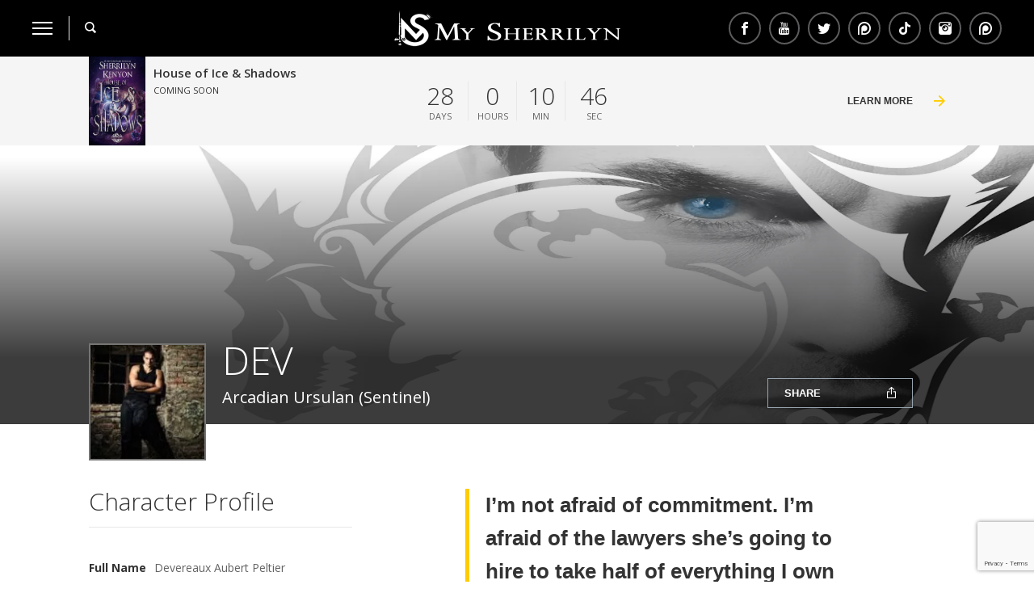

--- FILE ---
content_type: text/html; charset=UTF-8
request_url: https://www.sherrilynkenyon.com/character/dev/
body_size: 37266
content:
<!DOCTYPE html><html class="no-js" lang="en-US"><head><meta charset="utf-8"><meta id="viewport" name="viewport" content="width=device-width, initial-scale=1"><style media="all">.wpcf7 .screen-reader-response{position:absolute;overflow:hidden;clip:rect(1px,1px,1px,1px);clip-path:inset(50%);height:1px;width:1px;margin:-1px;padding:0;border:0;word-wrap:normal !important}.wpcf7 .hidden-fields-container{display:none}.wpcf7 form .wpcf7-response-output{margin:2em .5em 1em;padding:.2em 1em;border:2px solid #00a0d2}.wpcf7 form.init .wpcf7-response-output,.wpcf7 form.resetting .wpcf7-response-output,.wpcf7 form.submitting .wpcf7-response-output{display:none}.wpcf7 form.sent .wpcf7-response-output{border-color:#46b450}.wpcf7 form.failed .wpcf7-response-output,.wpcf7 form.aborted .wpcf7-response-output{border-color:#dc3232}.wpcf7 form.spam .wpcf7-response-output{border-color:#f56e28}.wpcf7 form.invalid .wpcf7-response-output,.wpcf7 form.unaccepted .wpcf7-response-output,.wpcf7 form.payment-required .wpcf7-response-output{border-color:#ffb900}.wpcf7-form-control-wrap{position:relative}.wpcf7-not-valid-tip{color:#dc3232;font-size:1em;font-weight:400;display:block}.use-floating-validation-tip .wpcf7-not-valid-tip{position:relative;top:-2ex;left:1em;z-index:100;border:1px solid #dc3232;background:#fff;padding:.2em .8em;width:24em}.wpcf7-list-item{display:inline-block;margin:0 0 0 1em}.wpcf7-list-item-label:before,.wpcf7-list-item-label:after{content:" "}.wpcf7-spinner{visibility:hidden;display:inline-block;background-color:#23282d;opacity:.75;width:24px;height:24px;border:none;border-radius:100%;padding:0;margin:0 24px;position:relative}form.submitting .wpcf7-spinner{visibility:visible}.wpcf7-spinner:before{content:'';position:absolute;background-color:#fbfbfc;top:4px;left:4px;width:6px;height:6px;border:none;border-radius:100%;transform-origin:8px 8px;animation-name:spin;animation-duration:1s;animation-timing-function:linear;animation-iteration-count:infinite}@media (prefers-reduced-motion:reduce){.wpcf7-spinner:before{animation-name:blink;animation-duration:2s}}@keyframes spin{from{transform:rotate(0deg)}to{transform:rotate(360deg)}}@keyframes blink{from{opacity:0}50%{opacity:1}to{opacity:0}}.wpcf7 [inert]{opacity:.5}.wpcf7 input[type=file]{cursor:pointer}.wpcf7 input[type=file]:disabled{cursor:default}.wpcf7 .wpcf7-submit:disabled{cursor:not-allowed}.wpcf7 input[type=url],.wpcf7 input[type=email],.wpcf7 input[type=tel]{direction:ltr}.wpcf7-reflection>output{display:list-item;list-style:none}.wpcf7-reflection>output[hidden]{display:none}
#fancybox-loading{position:fixed;top:50%;left:50%;width:40px;height:40px;margin-top:-20px;margin-left:-20px;cursor:pointer;overflow:hidden;z-index:1104;display:none}#fancybox-loading div{position:absolute;top:0;left:0;width:40px;height:480px;background-image:url(//www.sherrilynkenyon.com/wp-content/themes/sherrilynkenyon-2017/assets/css/fancybox/fancybox.png)}#fancybox-overlay{position:absolute;top:0;left:0;width:100%;z-index:1100;display:none}#fancybox-tmp{padding:0;margin:0;border:0;overflow:auto;display:none}#fancybox-wrap{position:absolute;top:0;left:0;padding:20px;z-index:1101;outline:none;display:none}#fancybox-outer{position:relative;width:100%;height:100%;background:#fff}#fancybox-content{width:0;height:0;padding:0;outline:none;position:relative;overflow:hidden;z-index:1102;border:0 solid #fff}#fancybox-hide-sel-frame{position:absolute;top:0;left:0;width:100%;height:100%;background:0 0;z-index:1101}#fancybox-close{position:absolute;top:-15px;right:-15px;width:30px;height:30px;background:transparent url(//www.sherrilynkenyon.com/wp-content/themes/sherrilynkenyon-2017/assets/css/fancybox/fancybox.png) -40px 0px;cursor:pointer;z-index:1103;display:none}#fancybox-error{color:#444;font:normal 12px/20px Arial;padding:14px;margin:0}#fancybox-img{width:100%;height:100%;padding:0;margin:0;border:none;outline:none;line-height:0;vertical-align:top}#fancybox-frame{width:100%;height:100%;border:none;display:block}#fancybox-left,#fancybox-right{position:absolute;bottom:0;height:100%;width:35%;cursor:pointer;outline:none;background:transparent url(//www.sherrilynkenyon.com/wp-content/themes/sherrilynkenyon-2017/assets/css/fancybox/blank.gif);z-index:1102;display:none}#fancybox-left{left:0}#fancybox-right{right:0}#fancybox-left-ico,#fancybox-right-ico{position:absolute;top:50%;left:-9999px;width:30px;height:30px;margin-top:-15px;cursor:pointer;z-index:1102;display:block}#fancybox-left-ico{background-image:url(//www.sherrilynkenyon.com/wp-content/themes/sherrilynkenyon-2017/assets/css/fancybox/fancybox.png);background-position:-40px -30px}#fancybox-right-ico{background-image:url(//www.sherrilynkenyon.com/wp-content/themes/sherrilynkenyon-2017/assets/css/fancybox/fancybox.png);background-position:-40px -60px}#fancybox-left:hover,#fancybox-right:hover{visibility:visible}#fancybox-left:hover span{left:20px}#fancybox-right:hover span{left:auto;right:20px}.fancybox-bg{position:absolute;padding:0;margin:0;border:0;width:20px;height:20px;z-index:1001}#fancybox-bg-n{top:-20px;left:0;width:100%;background-image:url(//www.sherrilynkenyon.com/wp-content/themes/sherrilynkenyon-2017/assets/css/fancybox/fancybox-x.png)}#fancybox-bg-ne{top:-20px;right:-20px;background-image:url(//www.sherrilynkenyon.com/wp-content/themes/sherrilynkenyon-2017/assets/css/fancybox/fancybox.png);background-position:-40px -162px}#fancybox-bg-e{top:0;right:-20px;height:100%;background-image:url(//www.sherrilynkenyon.com/wp-content/themes/sherrilynkenyon-2017/assets/css/fancybox/fancybox-y.png);background-position:-20px 0}#fancybox-bg-se{bottom:-20px;right:-20px;background-image:url(//www.sherrilynkenyon.com/wp-content/themes/sherrilynkenyon-2017/assets/css/fancybox/fancybox.png);background-position:-40px -182px}#fancybox-bg-s{bottom:-20px;left:0;width:100%;background-image:url(//www.sherrilynkenyon.com/wp-content/themes/sherrilynkenyon-2017/assets/css/fancybox/fancybox-x.png);background-position:0 -20px}#fancybox-bg-sw{bottom:-20px;left:-20px;background-image:url(//www.sherrilynkenyon.com/wp-content/themes/sherrilynkenyon-2017/assets/css/fancybox/fancybox.png);background-position:-40px -142px}#fancybox-bg-w{top:0;left:-20px;height:100%;background-image:url(//www.sherrilynkenyon.com/wp-content/themes/sherrilynkenyon-2017/assets/css/fancybox/fancybox-y.png)}#fancybox-bg-nw{top:-20px;left:-20px;background-image:url(//www.sherrilynkenyon.com/wp-content/themes/sherrilynkenyon-2017/assets/css/fancybox/fancybox.png);background-position:-40px -122px}#fancybox-title{font-family:Helvetica;font-size:12px;z-index:1102}.fancybox-title-inside{padding-bottom:10px;text-align:center;color:#333;background:#fff;position:relative}.fancybox-title-outside{padding-top:10px;color:#fff}.fancybox-title-over{position:absolute;bottom:0;left:0;color:#fff;text-align:left}#fancybox-title-over{padding:10px;background-image:url(//www.sherrilynkenyon.com/wp-content/themes/sherrilynkenyon-2017/assets/css/fancybox/fancy_title_over.png);display:block}.fancybox-title-float{position:absolute;left:0;bottom:-20px;height:32px}#fancybox-title-float-wrap{border:none;border-collapse:collapse;width:auto}#fancybox-title-float-wrap td{border:none;white-space:nowrap}#fancybox-title-float-left{padding:0 0 0 15px;background:url(//www.sherrilynkenyon.com/wp-content/themes/sherrilynkenyon-2017/assets/css/fancybox/fancybox.png) -40px -90px no-repeat}#fancybox-title-float-main{color:#fff;line-height:29px;font-weight:700;padding:0 0 3px;background:url(//www.sherrilynkenyon.com/wp-content/themes/sherrilynkenyon-2017/assets/css/fancybox/fancybox-x.png) 0px -40px}#fancybox-title-float-right{padding:0 0 0 15px;background:url(//www.sherrilynkenyon.com/wp-content/themes/sherrilynkenyon-2017/assets/css/fancybox/fancybox.png) -55px -90px no-repeat}
/*! normalize.css v3.0.1 | MIT License | git.io/normalize */
html{font-family:sans-serif;-ms-text-size-adjust:100%;-webkit-text-size-adjust:100%}body{margin:0}article,aside,details,figcaption,figure,footer,header,hgroup,main,nav,section,summary{display:block}audio,canvas,progress,video{display:inline-block;vertical-align:baseline}audio:not([controls]){display:none;height:0}[hidden],template{display:none}a{background:0 0}a:active,a:hover{outline:0}abbr[title]{border-bottom:1px dotted}b,strong{font-weight:700}dfn{font-style:italic}h1{font-size:2em;margin:.67em 0}mark{background:#ff0;color:#000}small{font-size:80%}sub,sup{font-size:75%;line-height:0;position:relative;vertical-align:baseline}sup{top:-.5em}sub{bottom:-.25em}img{border:0}svg:not(:root){overflow:hidden}figure{margin:1em 40px}hr{-moz-box-sizing:content-box;box-sizing:content-box;height:0}pre{overflow:auto}code,kbd,pre,samp{font-family:monospace,monospace;font-size:1em}button,input,optgroup,select,textarea{color:inherit;font:inherit;margin:0}button{overflow:visible}button,select{text-transform:none}button,html input[type=button],input[type=reset],input[type=submit]{-webkit-appearance:button;cursor:pointer}button[disabled],html input[disabled]{cursor:default}button::-moz-focus-inner,input::-moz-focus-inner{border:0;padding:0}input{line-height:normal}input[type=checkbox],input[type=radio]{box-sizing:border-box;padding:0}input[type=number]::-webkit-inner-spin-button,input[type=number]::-webkit-outer-spin-button{height:auto}input[type=search]{-webkit-appearance:textfield;-moz-box-sizing:content-box;-webkit-box-sizing:content-box;box-sizing:content-box}input[type=search]::-webkit-search-cancel-button,input[type=search]::-webkit-search-decoration{-webkit-appearance:none}fieldset{border:1px solid silver;margin:0 2px;padding:.35em .625em .75em}legend{border:0;padding:0}textarea{overflow:auto}optgroup{font-weight:700}table{border-collapse:collapse;border-spacing:0}td,th{padding:0}.slick-slider{position:relative;display:block;-moz-box-sizing:border-box;box-sizing:border-box;-webkit-user-select:none;-moz-user-select:none;-ms-user-select:none;user-select:none;-webkit-touch-callout:none;-khtml-user-select:none;-ms-touch-action:pan-y;touch-action:pan-y;-webkit-tap-highlight-color:transparent}.slick-list{position:relative;display:block;overflow:hidden;margin:0;padding:0}.slick-list:focus{outline:none}.slick-list.dragging{cursor:pointer;cursor:hand}.slick-slider .slick-track,.slick-slider .slick-list{-webkit-transform:translate3d(0,0,0);-moz-transform:translate3d(0,0,0);-ms-transform:translate3d(0,0,0);-o-transform:translate3d(0,0,0);transform:translate3d(0,0,0)}.slick-track{position:relative;top:0;left:0;display:block}.slick-track:before,.slick-track:after{display:table;content:''}.slick-track:after{clear:both}.slick-loading .slick-track{visibility:hidden}.slick-slide{display:none;float:left;height:100%;min-height:1px}[dir=rtl] .slick-slide{float:right}.slick-slide img{display:block}.slick-slide.slick-loading img{display:none}.slick-slide.dragging img{pointer-events:none}.slick-initialized .slick-slide{display:block}.slick-loading .slick-slide{visibility:hidden}.slick-vertical .slick-slide{display:block;height:auto;border:1px solid transparent}@font-face{font-family:'sk';src:url(//www.sherrilynkenyon.com/wp-content/themes/sherrilynkenyon-2017/assets/css/../icons/sk.eot);src:url(//www.sherrilynkenyon.com/wp-content/themes/sherrilynkenyon-2017/assets/css/../icons/sk.eot?#iefix) format("embedded-opentype"),url(//www.sherrilynkenyon.com/wp-content/themes/sherrilynkenyon-2017/assets/css/../icons/sk.svg#sk) format("svg"),url(//www.sherrilynkenyon.com/wp-content/themes/sherrilynkenyon-2017/assets/css/../icons/sk.woff) format("woff"),url(//www.sherrilynkenyon.com/wp-content/themes/sherrilynkenyon-2017/assets/css/../icons/sk.ttf) format("truetype");font-weight:400;font-style:normal}[data-icon]{font-family:'sk';content:attr(data-icon);speak:none;font-weight:400;font-variant:normal;text-transform:none;line-height:1;-webkit-font-smoothing:antialiased;-moz-osx-font-smoothing:grayscale}.icon,.icon-facebook,.share-facebook a:before,.social-share__fb:before,.icon-twitter,.share-twitter a:before,.social-share__twitter:before,.icon-pinterest,.share-pinterest a:before,.social-share__pinterest:before,.icon-youtube,.share-youtube a:before,.icon-search,.search__button:before,.icon-external,.external a:before,.icon-arrow,.module-header__link:before,.widget-link:before,.view-more-content:before,.book-appearance__modal-link:before,.button:after,.countdown__link:after,.series-widget__vocabulary:after,form .form__submit:after,.newsletter__link:before,.icon-small-arrow,.menu-item-has-children>a:before,.banner-slider .slick-arrow:before,.tabs-select-wrapper:before,.filter-dropdown__selected:after,.photo-slider-list .slick-arrow:before,.book-characters-slider .slick-arrow:before,.book-languages-list .slick-arrow:before,.fancy-ico:before,.icon-news,.newsletter:before,.icon-star,.tab-content___info:before,.icon-play,.tubepress-thumb>.tubepress-cursor-pointer:first-child:before,.book-playlist__item:after,.icon-close,.search__close:before,#fancybox-outer #fancybox-close:before,.modal__close:before,.icon-bookmark,.book-appearance-list__item:first-child:before,.icon-camera,.ngg-gallery-thumbnail a:before,.gallery--internal .gallery__link:before,.icon-share,.social-share-button:after,.icon-download,.book__open-ebook:before,.download-links__link:before{font-family:'sk';speak:none;font-style:normal;font-weight:400;font-variant:normal;text-transform:none;-webkit-font-smoothing:antialiased}.icon-facebook,.share-facebook a:before,.social-share__fb:before{content:"\ea90"}.icon-twitter,.share-twitter a:before,.social-share__twitter:before{content:"\ea96"}.icon-pinterest,.share-pinterest a:before,.social-share__pinterest:before{content:"\ead1"}.icon-youtube,.share-youtube a:before{content:"\e910"}.icon-search,.search__button:before{content:"\e907"}.icon-external,.external a:before{content:"\e908"}.icon-arrow,.module-header__link:before,.widget-link:before,.view-more-content:before,.book-appearance__modal-link:before,.button:after,.countdown__link:after,.series-widget__vocabulary:after,form .form__submit:after,.newsletter__link:before{content:"\e900"}.icon-small-arrow,.menu-item-has-children>a:before,.banner-slider .slick-arrow:before,.tabs-select-wrapper:before,.filter-dropdown__selected:after,.photo-slider-list .slick-arrow:before,.book-characters-slider .slick-arrow:before,.book-languages-list .slick-arrow:before,.fancy-ico:before{content:"\e901"}.icon-news,.newsletter:before{content:"\e902"}.icon-star,.tab-content___info:before{content:"\e903"}.icon-play,.tubepress-thumb>.tubepress-cursor-pointer:first-child:before,.book-playlist__item:after{content:"\ea1c"}.icon-close,.search__close:before,#fancybox-outer #fancybox-close:before,.modal__close:before{content:"\e904"}.icon-bookmark,.book-appearance-list__item:first-child:before{content:"\e905"}.icon-camera,.ngg-gallery-thumbnail a:before,.gallery--internal .gallery__link:before{content:"\e906"}.icon-share,.social-share-button:after{content:"\e909"}.icon-download,.book__open-ebook:before,.download-links__link:before{content:"\e90a"}.clearfix:after,.container:after{content:"";display:table;clear:both}.container{max-width:1170px;position:relative;margin:0 auto;padding:0 15px}html{-webkit-font-smoothing:antialiased}*,*:before,*:after{-webkit-tap-highlight-color:transparent;box-sizing:border-box}*{outline:0}*::-ms-clear{display:none}body{-ms-overflow-style:scrollbar !important}input,textarea{-webkit-appearance:none;-moz-appearance:none;-ms-appearance:none;-o-appearance:none;appearance:none}select{border-radius:0}textarea{resize:none}input[type=submit]{cursor:pointer}*{-webkit-tap-highlight-color:transparent}body{margin-top:60px}@media (min-width:769px){body{margin-top:70px}}body.menu-open{overflow:hidden;position:fixed}@media (min-width:769px){body.menu-open{overflow:visible;position:relative}}h1{color:#333;font-family:"Open Sans",sans-serif;font-size:26px;font-weight:300;line-height:1.4;margin:0}@media (min-width:769px){h1{font-size:48px}}h2{color:#333;font-family:"Open Sans",sans-serif;font-size:26px;font-weight:600;line-height:1.3;margin:0}@media (min-width:769px){h2{font-size:32px}}h3{color:#333;font-family:"Open Sans",sans-serif;font-size:24px;font-weight:300;line-height:1.4;margin:0}@media (min-width:769px){h3{font-size:30px}}h4{color:#333;font-family:"Open Sans",sans-serif;font-size:22px;font-weight:400;line-height:1.3;margin:0}@media (min-width:769px){h4{font-size:28px}}h5{color:#333;font-family:"Open Sans",sans-serif;font-size:20px;font-weight:600;line-height:1.3;margin:0}@media (min-width:769px){h5{font-size:26px}}h6{color:#333;font-family:"Open Sans",sans-serif;font-size:18px;font-weight:600;line-height:1.3;margin:0}a{color:#333;transition:color .25s}a:hover{color:#fc0}p{color:#333;font-family:"Times New Roman",Times,Georgia,serif;font-size:14px;font-weight:400;line-height:2;margin:0}blockquote{border-left:5px solid #fc0;color:#333;display:block;font-size:22px;font-weight:600;line-height:1.6;margin:16px auto;max-width:495px;padding:0 20px;width:100%}@media (min-width:769px){blockquote{font-size:26px;margin:25px auto}.content-wrapper>blockquote{margin-top:0}}.content{display:block;font-size:14px;width:100%}@media (min-width:769px){.content{display:inline-block;margin-right:40px;vertical-align:top;width:calc(100% - 366px)}}.sidebar+.content{margin-right:0}@media (min-width:769px){.sidebar+.content{margin-left:40px}}@media (max-width:768px){.single-characters .sidebar+.content{transform:translateY(-80px)}}.content td{display:block;vertical-align:top}@media (min-width:769px){.content td{display:table-cell}}.content.content--full{margin:0;width:100%}.single-book .content{-webkit-box-ordinal-group:2;-moz-box-ordinal-group:2;box-ordinal-group:2;-webkit-order:2;-moz-order:2;order:2;-ms-flex-order:2}@media (min-width:769px){.single-book .content{float:right;margin:0 0 0 40px;transform:none}}@media only screen and (min-width:769px){.single-characters .content,.single-book .content{width:calc(100% - 316px)}}@media only screen and (min-width:980px){.single-characters .content,.single-book .content{width:calc(100% - 366px)}}.single-characters .content{float:none}.sidebar{font-size:12px;margin-top:30px}@media (min-width:769px){.sidebar{display:inline-block;margin-top:0;vertical-align:top;width:326px}}.single-characters .sidebar,.single-book .sidebar{margin-top:0;transform:translateY(-80px)}@media only screen and (min-width:769px){.single-characters .sidebar,.single-book .sidebar{width:276px}}@media only screen and (min-width:980px){.single-characters .sidebar,.single-book .sidebar{width:326px}}.single-book .sidebar{-webkit-box-ordinal-group:1;-moz-box-ordinal-group:1;box-ordinal-group:1;-webkit-order:1;-moz-order:1;order:1;-ms-flex-order:1}@media (min-width:769px){.single-book .sidebar{transform:translateY(-220px)}}@media (min-width:769px){.single-characters .sidebar{transform:translateY(-180px)}}.single-characters .sidebar.sidebar--two{margin-top:30px}@media (min-width:769px){.single-characters .sidebar.sidebar--two{margin-top:0}}@media (min-width:769px){.single-characters .sidebar{transform:translateY(-180px)}}@media only screen and (min-width:769px){.sidebar--two{width:276px}}@media only screen and (min-width:980px){.sidebar--two{width:326px}}.container{font-size:0;margin:0 auto;max-width:1100px;padding:0 20px;position:relative;zoom:1}.container:before,.container:after{content:"\0020";display:block;height:0;overflow:hidden}.container:after{clear:both}@media (max-width:768px){.single-book .container{display:-webkit-box;display:-moz-box;display:box;display:-webkit-flex;display:-moz-flex;display:-ms-flexbox;display:flex;-webkit-box-orient:vertical;-moz-box-orient:vertical;box-orient:vertical;-webkit-box-direction:normal;-moz-box-direction:normal;box-direction:normal;-webkit-flex-direction:column;-moz-flex-direction:column;flex-direction:column;-ms-flex-direction:column}}@media (min-width:769px){.single-book{display:block}}.single-book .events{width:100%;-webkit-box-ordinal-group:3;-moz-box-ordinal-group:3;box-ordinal-group:3;-webkit-order:3;-moz-order:3;order:3;-ms-flex-order:3}@media (min-width:769px){.single-book .events{transform:translateY(-220px)}}@media only screen and (min-width:769px){.single-book .events{width:276px}}@media only screen and (min-width:980px){.single-book .events{width:326px}}.single-book .event{padding-left:0}.widget{border-bottom:1px solid #e8e8e8;padding:30px 0}.widget:first-of-type{padding-top:0}.widget.hints{margin-top:30px;padding-top:30px;border-top:1px solid #e8e8e8}.widget.ngg_slideshow{border-bottom:none}.widgetTitle,.widget__title{color:#000;font-family:"Open Sans",sans-serif;font-size:22px;font-weight:400;line-height:1.2;margin:0 0 20px;text-transform:uppercase}.textwidget{color:#333;font-size:14px;line-height:1.4}.module-header{display:block;padding-bottom:20px;padding-top:40px}@media (min-width:769px){.module-header{border-bottom:1px solid #e8e8e8;margin-bottom:40px;padding-top:80px;display:-webkit-box;display:-moz-box;display:box;display:-webkit-flex;display:-moz-flex;display:-ms-flexbox;display:flex;-webkit-box-align:center;-moz-box-align:center;box-align:center;-webkit-align-items:center;-moz-align-items:center;-ms-align-items:center;-o-align-items:center;align-items:center;-ms-flex-align:center}}.module-header__title{display:block;color:#333;font-family:"Open Sans",sans-serif;font-size:22px;font-weight:400;line-height:1.2;margin:0;text-transform:uppercase}@media (min-width:769px){.module-header__title{font-size:28px;line-height:1.2;-webkit-box-flex:1;-moz-box-flex:1;box-flex:1;-webkit-flex:1;-moz-flex:1;-ms-flex:1;flex:1}}.module-header--white .module-header__title{color:#fff}.module-header__link{border:1px solid #e8e8e8;bottom:20px;color:#000;font-family:"Open Sans",sans-serif;font-size:13px;font-weight:700;margin:0 auto;padding:10px 60px 10px 20px;position:absolute;text-decoration:none;text-transform:uppercase;transition:border-color .25s,color .25s;width:calc(100% - 40px)}.module-header__link:before{color:#fc0;font-size:16px;position:absolute;right:20px;top:50%;-webkit-transform:translateY(-50%);-moz-transform:translateY(-50%);-ms-transform:translateY(-50%);-o-transform:translateY(-50%);transform:translateY(-50%)}.module-header__link:hover{border-color:#fc0;color:#000}@media (min-width:769px){.module-header__link{border:none;bottom:auto;font-size:13px;font-weight:400;padding:0 40px 0 20px;position:relative;transition:color .25s;width:auto}.module-header__link:before{font-size:14px;right:0}.module-header__link:hover{color:#5c5c5e}}.module-header__link.module-header__link--white{color:#fff}.module-header__link.module-header__link--white:hover{color:#fff}@media (min-width:769px){.module-header__link.module-header__link--white:hover{color:#5c5c5e}}@media (max-width:768px){.book-languages .module-header__link{width:100%}}.widget-link{border:1px solid #e8e8e8;color:#000;display:block;font-family:"Open Sans",sans-serif;font-size:13px;font-weight:600;margin:0;min-width:150px;padding:10px 60px 10px 20px;position:relative;text-decoration:none;text-transform:uppercase;transition:border-color .25s}.widget-link:before{color:#fc0;font-size:14px;position:absolute;right:20px;top:50%;-webkit-transform:translateY(-50%);-moz-transform:translateY(-50%);-ms-transform:translateY(-50%);-o-transform:translateY(-50%);transform:translateY(-50%)}.widget-link:hover{border-color:#fc0;color:#000}.date{border-left:1px solid #e8e8e8;border-right:1px solid #e8e8e8;color:#636363;display:inline-block;font-family:"Open Sans",sans-serif;font-size:14px;line-height:1.7;margin-bottom:10px;padding:0 18px;text-transform:uppercase;-webkit-align-self:flex-start;-moz-align-self:flex-start;align-self:flex-start;-ms-flex-item-align:start;-webkit-box-ordinal-group:1;-moz-box-ordinal-group:1;box-ordinal-group:1;-webkit-order:1;-moz-order:1;order:1;-ms-flex-order:1}.sidebar .date{margin-top:0}.visuallyhidden{position:absolute;overflow:hidden;clip:rect(0 0 0 0);height:1px;width:1px;margin:-1px;padding:0;border:0}.download-item__auto{display:none;margin:10px 0}.download-item__auto>div{width:100% !important}@media (min-width:769px){.download-item__auto{display:block}}.slick-dots{list-style:none;margin:0;padding:0;text-align:center;width:100%;z-index:1}.slick-dots li{display:inline-block;margin:0 5px}.slick-dots li:nth-child(1n+5){display:none}.content-wrapper__details{margin-bottom:20px}.content-wrapper__date{font-family:"Open Sans",sans-serif;font-size:14px;font-weight:600}.wrapper-half{display:block;width:100%}.wrapper-half img{width:100%;display:block;height:auto}@media (min-width:769px){.wrapper-half{float:left;width:50%}.wrapper-half:first-child{padding-right:40px}}.header{background-color:#000;position:fixed;top:0;transition:background-color .25s;width:100%;z-index:2}.header-bar{height:60px;margin:0 20px;position:relative;display:-webkit-box;display:-moz-box;display:box;display:-webkit-flex;display:-moz-flex;display:-ms-flexbox;display:flex}@media (min-width:769px){.header-bar{display:block;height:70px;margin:0 40px;text-align:center}}.header-bar .search{height:100%;-webkit-box-ordinal-group:3;-moz-box-ordinal-group:3;box-ordinal-group:3;-webkit-order:3;-moz-order:3;order:3;-ms-flex-order:3}@media (min-width:769px){.header-bar .search{float:left}}.header-logo{height:100%;margin:0 auto;padding:15px;-webkit-box-ordinal-group:2;-moz-box-ordinal-group:2;box-ordinal-group:2;-webkit-order:2;-moz-order:2;order:2;-ms-flex-order:2}@media (min-width:769px){.header-logo{display:block;max-width:330px;padding:10px}}.header-logo__image{display:block;height:100%;width:auto}.search-title{font-style:italic}.menu-button-wrapper{background-color:transparent;border:none;padding:0;width:20px;z-index:2}@media (min-width:769px){.menu-button-wrapper{float:left;height:100%;margin-right:20px;width:25px}.menu-button-wrapper:hover .menu-button{opacity:.5;width:10px}.menu-button-wrapper.active{left:0;position:absolute;top:50%;transform:translateY(-50%);transition:transform .25s}.menu-button-wrapper.active:hover{transform:translateY(-50%) rotate(-180deg)}}.menu-button{background-color:#fff;display:block;font-size:0;height:2px;padding:0;position:relative;transition:width .25s,background-color .25s,border-color .25s,transform .25s,opacity .25s;width:20px;z-index:1}.active .menu-button{display:none}.menu-button:before{border:1px solid #fff;content:'';left:0;position:absolute;top:-5px;width:20px}.menu-button:after{border:1px solid #fff;content:'';left:0;position:absolute;top:5px;width:20px}@media (min-width:769px){.menu-button{width:25px}.menu-button:before{width:25px;top:-7px}.menu-button:after{width:25px;top:7px}}@keyframes menuCloseAppear{0%{opacity:0}30%{opacity:0}100%{opacity:1}}.menu-button-close{animation:menuCloseAppear .5s}.menu-button-close{background-color:#000;display:none;font-size:0;height:4px;left:0;padding:0;position:relative;transition:rotate .25s ease-in-out;width:20px;z-index:1}.active .menu-button-close{background-color:transparent;display:block}.menu-button-close:before{background-color:#000;border:1px solid #000;content:'';left:0;position:absolute;top:0;transform:rotate(45deg);width:20px}@media (min-width:769px){.menu-button-close:before{top:0;width:25px}}.menu-button-close:after{background-color:#000;border:1px solid #000;content:'';left:0;position:absolute;top:0;transform:rotate(-45deg);width:20px}@media (min-width:769px){.menu-button-close:after{top:0;width:25px}}@media (min-width:769px){.menu-button-close{left:auto;width:40px}}.search__form{background-color:#000;display:block;height:100%;left:100px;position:absolute;top:0;width:0}@media (min-width:769px){.search__form{transition:width .25s ease-in-out}}.search-open .search__form{left:20px;padding:0 50px;width:100%}@media (min-width:769px){.search-open .search__form{left:100px;padding:0;width:calc(100% - 80px)}}.search__button{background-color:transparent;border:none;display:block;height:100%;margin:0;padding:0}.search-open .search__button{left:40px;position:absolute;z-index:3}.search__button:before{color:#fff;font-size:14px;transition:color .25s}@media (min-width:769px){.search__button{padding-left:20px;position:relative}.search-open .search__button{left:auto;position:relative;z-index:3}.search__button:after{border-left:1px solid #e8e8e8;content:'';height:30px;left:0;position:absolute;top:50%;transform:translateY(-50%)}.search-open .search__button:after{left:0}}.search__button:hover:before{color:#fc0}.search__close{background-color:transparent;border:none;height:100%;opacity:0;position:absolute;right:0;visibility:hidden;width:auto}@media (min-width:769px){.search__close{transition:opacity .25s}}.search__close:before{color:#fff;font-size:14px}.search-open .search__close{opacity:1;right:20px;visibility:visible}@media (min-width:769px){.search-open .search__close{right:40px}}.search__input{background-color:transparent;border:none;color:#fff;height:100%;margin:0;opacity:0;padding:0;transition:opacity .25s;width:100%}.search-open .search__input{opacity:1}.header-share{display:none}@media (min-width:769px){.header-share{display:block;float:right;height:100%}}.header-share__list{height:100%;list-style:none;margin:0;padding:0;display:-webkit-box;display:-moz-box;display:box;display:-webkit-flex;display:-moz-flex;display:-ms-flexbox;display:flex;-webkit-box-align:center;-moz-box-align:center;box-align:center;-webkit-align-items:center;-moz-align-items:center;-ms-align-items:center;-o-align-items:center;align-items:center;-ms-flex-align:center}.header-share__list li:last-child a{padding-right:0}.header-share__list a{color:#fff;font-size:0;height:100%;padding:0 5px;text-decoration:none;-webkit-box-align:center;-moz-box-align:center;box-align:center;-webkit-align-items:center;-moz-align-items:center;-ms-align-items:center;-o-align-items:center;align-items:center;-ms-flex-align:center;display:-webkit-box;display:-moz-box;display:box;display:-webkit-flex;display:-moz-flex;display:-ms-flexbox;display:flex}.header-share__list a:hover:before{border-color:#fc0}.header-share__list a:before{border-radius:50%;border:2px solid #5c5c5e;font-size:16px;padding:10px;transition:border .25s}.side-menu{background-color:#f5f5f5;margin:0;opacity:0;padding:60px 0;position:absolute;top:0;transform:translateX(-100%);transition:transform .25s,opacity .25s;width:100%;z-index:-1}@media (min-width:769px){.side-menu{width:364px}}.external a{position:relative}.external a:before{color:#000;font-size:16px;position:absolute;right:20px;top:50%;transform:translateY(-50%) rotate(90deg)}@media (min-width:769px){.external a:before{right:40px}}.side-menu__open{opacity:1;transform:translateX(0);z-index:1}.side-menu__wrapper{border-top:1px solid #e8e8e8;height:100vh;overflow:auto;padding:0 0 80px}@media (min-width:769px){.side-menu__wrapper{padding:0}}.side-menu__logo{display:block;min-height:60px;padding:15px 20px 15px 70px;position:fixed;top:0;width:auto;z-index:2}@media (min-width:769px){.side-menu__logo{min-height:70px;padding:20px 40px 20px 100px}}.side-menu__logo img{display:block;height:30px;max-width:300px;width:auto}.side-menu__list{border-top:1px solid #e8e8e8;list-style:none;margin:0;padding:0}.side-menu__list .sub-menu{list-style:none;padding:0;height:auto}.side-menu__list .sub-menu a{color:#9b9b9b;padding-left:40px;transition:color .25s}@media (min-width:769px){.side-menu__list .sub-menu a{padding-left:60px}}.side-menu__list .sub-menu a:hover{color:#333}.side-menu__list a{color:#333;display:block;font-size:13px;line-height:1.4;padding:16px 60px 16px 20px;text-decoration:none;text-transform:uppercase;-webkit-transition:background-color .25s;-moz-transition:background-color .25s;transition:background-color .25s}.side-menu__list a:hover{background-color:#e9e9e9}@media (min-width:769px){.side-menu__list a{padding:16px 80px 16px 40px}}.menu-item-has-children>a{position:relative}.menu-item-has-children>a:before{font-size:20px;position:absolute;right:20px;top:50%;transform:translateY(-50%) rotate(180deg);transition:transform .25s}@media (min-width:769px){.menu-item-has-children>a:before{right:40px}}.side-menu__list .sub-menu .sub-menu a{padding-left:80px}.side-menu__list .sub-menu .sub-menu .sub-menu a{padding-left:100px}.side-menu__list .sub-menu .sub-menu .sub-menu .sub-menu a{padding-left:120px}.side-menu__list .sub-menu .sub-menu .sub-menu .sub-menu .sub-menu a{padding-left:140px}.sub-menu__open>a:before{transform:translateY(-50%) rotate(0deg)}.footer{background:#000;margin:50px 0 0;padding:40px 0}@media (min-width:769px){.footer{margin:60px 0 0}}.footer__details{text-align:center}.footer-container{margin:0 auto;max-width:734px}.footer-list{border-top:1px solid #97a3ae}@media (min-width:769px){.footer-list{border-bottom:1px solid #97a3ae;border-top:1px solid #97a3ae}}.footer-menu{margin:0;padding:0;text-align:center;width:100%}.footer-menu .menu-item{display:block;list-style:none;padding:0 20px}.footer-menu .menu-item:first-child a{border-top:none}@media (min-width:769px){.footer-menu .menu-item{display:inline-block;padding:0}}.footer-menu a{border-top:1px solid #97a3ae;color:#fc0;display:block;font-family:"Open Sans",sans-serif;font-size:13px;font-weight:600;padding:15px 25px;text-align:center;text-decoration:none;text-transform:uppercase;transition:color .25s}@media (min-width:769px){.footer-menu a{border:none;color:#fff;display:inline-block}.footer-menu a:hover{color:#fc0}}.footer__lightmaker,.footer__copyright{color:#fff;font-size:13px;font-family:"Open Sans",sans-serif;font-weight:400;font-style:italic;text-align:center}.footer__copyright{color:#949494;line-height:1.5;padding:30px 20px}@media (min-width:769px){.footer__copyright{padding:30px 0}}.footer__lightmaker{color:#949494;text-decoration:none;transition:color .25s}.footer__lightmaker:hover{color:#fc0}.banner-slider{margin:0;position:relative;padding:0;width:100%;opacity:0;transition:opacity .25s}.banner-slider.slick-initialized{opacity:1}.banner-slider .slick-arrow{background-color:transparent;border:none;display:none !important;font-size:0;height:100%;position:absolute;top:50%;transform:translateY(-50%);z-index:1}.banner-slider .slick-arrow:before{font-size:60px;color:#5c5c5e;cursor:pointer;display:block;transition:color .25s}.banner-slider .slick-arrow:hover:before{color:#fc0}@media (min-width:769px){.banner-slider .slick-arrow{display:block !important;width:100px}}.banner-slider .slick-prev{left:0}.banner-slider .slick-prev:before{transform:rotate(-90deg)}.banner-slider .slick-next{right:0}.banner-slider .slick-next:before{transform:rotate(90deg)}.banner-slider .slick-dots{list-style:none;margin:0;padding:0;text-align:center;width:100%;z-index:1}.banner-slider .slick-dots li{display:inline-block;margin:0 5px}.banner-slider .slick-dots li:nth-child(1n+5){display:none}.banner-slider .slick-dots button{background-color:#d8d8d8;border-radius:50%;border:1px solid #d8d8d8;display:block;font-size:0;height:8px;padding:0;transition:background-color .25s,border .25s;width:8px}.banner-slider .slick-dots button:hover{background-color:#fc0;border:1px solid #fc0}.banner-slider .slick-dots .slick-active button{background-color:#fc0;border:1px solid #fc0}@media (min-width:769px){.banner-slider .slick-dots .slick-active button{background-color:#fff;border:1px solid #fff}}@media (min-width:769px){.banner-slider .slick-dots{position:absolute;bottom:40px;left:50%;max-width:1060px;padding:0;text-align:right;width:100%;z-index:0;-webkit-transform:translateX(-50%);-moz-transform:translateX(-50%);-ms-transform:translateX(-50%);-o-transform:translateX(-50%);transform:translateX(-50%)}}.banner-slider-wrapper{border-bottom:1px solid #e8e8e8;padding-bottom:20px;overflow:hidden}@media (min-width:769px){.banner-slider-wrapper{border:none;padding-bottom:0}}.banner-slide{display:block;margin:0;padding:0;position:relative;text-decoration:none}@media (min-width:769px){.banner-slide:hover .banner-slide__heading{color:#fc0}}.banner-slider__link{display:block;text-decoration:none}.banner-slide__image{background-position:center;background-repeat:no-repeat;background-size:cover;display:block;position:relative;padding-top:35.29412%;height:0}.banner-slide__image:before{content:'';position:absolute;width:100%;z-index:0;top:0;padding-top:35.29412%;height:0;background-image:-webkit-linear-gradient(-180deg,rgba(8,8,8,0) 4%,rgba(6,6,6,.78) 76%);background-image:linear-gradient(-180deg,rgba(8,8,8,0) 4%,rgba(6,6,6,.78) 76%)}.banner-slide__information{color:#000;display:block;padding:20px 20px 0;width:100%}@media (min-width:769px){.banner-slide__information{bottom:30px;color:#fff;left:50%;padding:0 20px;position:absolute;-webkit-transform:translateX(-50%);-moz-transform:translateX(-50%);-ms-transform:translateX(-50%);-o-transform:translateX(-50%);transform:translateX(-50%)}}.banner-slide__heading{font-family:"Open Sans",sans-serif;font-size:26px;font-weight:300;line-height:1.4;margin:0;transition:color .25s ease-in-out}@media (min-width:769px){.banner-slide__heading{color:#fff;font-size:48px;line-height:1.3;margin-bottom:10px}}.banner-slide__desc{font-family:"Open Sans",sans-serif;font-size:12px;font-weight:300;line-height:1.4;margin:0;transition:color .25s}@media (min-width:769px){.banner-slide__desc{color:#fff;font-size:14px;line-height:1.6}}.latest-news-wrapper{background-color:#fff;padding:40px 0 80px;position:relative}@media (min-width:769px){.latest-news-wrapper{padding:80px 0 0}}.latest-news-wrapper .module-header{padding-top:0}.latest-news-wrapper .container{position:static}.post{border-bottom:1px solid #e8e8e8;font-size:0;margin-bottom:20px;padding-bottom:20px;word-break:break-word}@media (min-width:769px){.post{word-break:normal}.post:last-of-type{border-bottom:none;margin:0;padding-bottom:0}.latest-news-wrapper .post{clear:right;float:right;width:30%}.latest-news-wrapper .post:first-of-type{border-bottom:none;float:left;margin-right:40px;width:calc(70% - 40px)}}.post:first-of-type .post__image{display:block;margin-bottom:10px;width:100%}.post:first-of-type .post__information{width:100%}.post:last-of-type{border-bottom:none;margin:0}.sidebar .post{padding-bottom:20px}.widget .post{margin-bottom:0}.post__image{display:block;margin-bottom:20px;width:100%}.latest-news-wrapper .post__image{display:none}@media (min-width:769px){.post__image{display:inline-block;margin:0 40px 0 0;vertical-align:top;width:calc(60% - 40px)}}.post__information{display:block;width:100%}@media (min-width:769px){.post__image+.post__information{width:40%}}.latest-news-wrapper .post__information{width:100%;-webkit-box-orient:vertical;-moz-box-orient:vertical;box-orient:vertical;-webkit-box-direction:normal;-moz-box-direction:normal;box-direction:normal;-webkit-flex-direction:column;-moz-flex-direction:column;flex-direction:column;-ms-flex-direction:column;display:-webkit-box;display:-moz-box;display:box;display:-webkit-flex;display:-moz-flex;display:-ms-flexbox;display:flex}@media (min-width:769px){.post__information{display:inline-block;vertical-align:top;width:100%}}.post__link{display:block;text-decoration:none}.post__link:hover .post__title{color:#fc0}.post__link-text{color:#636363;display:block;font-family:"Open Sans",sans-serif;font-size:14px;font-weight:400;margin-top:10px;transition:color #fc0}.post__link-text:hover{color:#fc0}.post__text{display:inline-block}.post__title{color:#333;font-family:"Open Sans",sans-serif;font-size:18px;font-weight:600;margin:0 0 10px;transition:color .25s;-webkit-box-ordinal-group:2;-moz-box-ordinal-group:2;box-ordinal-group:2;-webkit-order:2;-moz-order:2;order:2;-ms-flex-order:2}@media (min-width:769px){.post__title{font-size:22px;line-height:1.4}}.sidebar .post__title{font-size:16px}.post__text{color:#333;display:block;font-size:14px;line-height:2;-webkit-box-ordinal-group:3;-moz-box-ordinal-group:3;box-ordinal-group:3;-webkit-order:3;-moz-order:3;order:3;-ms-flex-order:3}.post__read-more{color:#333;font-size:14px;transition:color .25s}.post__read-more:hover{color:#fc0}.tabs-wrapper{margin-bottom:20px}.tabs-wrapper .slick-prev{display:none !important}.tabs-wrapper .slick-next{background-color:transparent;border:none;font-size:0;height:100%;position:absolute;right:0;top:auto;width:50%;z-index:1;background-image:-webkit-linear-gradient(-360deg,rgba(255,255,255,0) 0%,#fff 100%);background-image:linear-gradient(90deg,rgba(255,255,255,0) 0%,#fff 100%)}.tab{background-color:transparent;border:none;color:#000;display:inline-block;font-family:"Open Sans",sans-serif;font-size:13px;font-weight:600;padding:16px 20px;text-decoration:none;text-transform:uppercase;transition:color .25s}.tab:hover{color:#5c5c5e}.tab.active{border-bottom:2px solid #fc0}.tab-button-wrapper{margin-bottom:40px}.tab-button{display:none}@media (min-width:769px){.tab-button{display:inline-block}}.tabs-select-wrapper{display:block;position:relative;z-index:0}.tabs-select-wrapper:before{color:#fc0;font-size:28px;position:absolute;right:20px;top:50%;-webkit-transform:translateY(-50%) rotate(180deg);-moz-transform:translateY(-50%) rotate(180deg);-ms-transform:translateY(-50%) rotate(180deg);-o-transform:translateY(-50%) rotate(180deg);transform:translateY(-50%) rotate(180deg)}@media (min-width:769px){.tabs-select-wrapper{display:none}}.tabs-select{background-color:transparent;border-radius:0;border:1px solid #e8e8e8;width:100%;color:#000;font-family:"Open Sans",sans-serif;font-size:13px;font-weight:600;padding:10px 20px;position:relative;text-transform:uppercase;z-index:1;-webkit-appearance:none;-moz-appearance:none;-ms-appearance:none;-o-appearance:none;appearance:none}.tab-content{margin:-20px;text-align:center;transition:opacity .25s,visibility .25s;-webkit-box-align:stretch;-moz-box-align:stretch;box-align:stretch;-webkit-align-items:stretch;-moz-align-items:stretch;-ms-align-items:stretch;-o-align-items:stretch;align-items:stretch;-ms-flex-align:stretch;-webkit-box-pack:justify;-moz-box-pack:justify;box-pack:justify;-webkit-justify-content:space-between;-moz-justify-content:space-between;-ms-justify-content:space-between;-o-justify-content:space-between;justify-content:space-between;-ms-flex-pack:justify;display:none}.tab-content.active{display:-webkit-box;display:-moz-box;display:box;display:-webkit-flex;display:-moz-flex;display:-ms-flexbox;display:flex}.tab-content___link{display:inline-block;margin-right:0;padding:20px;position:relative;text-align:left;text-decoration:none;transition:background-color .25s;vertical-align:top;width:228px}@media (min-width:769px){.tab-content___link:hover{background-color:#e9e9e9}}.tab-content___image{display:block;height:auto;margin-bottom:10px;width:148px}.tab-content___image img{height:auto;width:100%}@media (min-width:769px){.tab-content___image{width:188px}}.tab-content___details{display:block;position:relative}.tab-content___details:before{background-color:transparent;content:'';height:100%;position:absolute;position:absolute;right:0;top:auto;width:50%;z-index:1;background-image:-webkit-linear-gradient(-360deg,rgba(255,255,255,0) 0%,#fff 100%);background-image:linear-gradient(90deg,rgba(255,255,255,0) 0%,#fff 100%)}@media (min-width:769px){.tab-content___details:before{display:none}}.tab-content___title{color:#333;font-family:"Open Sans",sans-serif;font-size:18px;margin:0 0 10px;white-space:nowrap;overflow:hidden}@media (min-width:769px){.tab-content___title{font-size:20px;overflow:visible;white-space:normal}}.tab-content___sub-title{color:#949494;font-family:"Open Sans",sans-serif;font-size:13px;margin:0 0 10px;overflow:hidden;white-space:nowrap}@media (min-width:769px){.tab-content___sub-title{font-size:14px;overflow:visible;white-space:normal}}.tab-content___info{color:#333;display:block;font-size:13px;overflow:hidden;padding-left:20px;position:relative;white-space:nowrap}@media (min-width:769px){.tab-content___info{font-size:14px;overflow:visible;white-space:normal}}.tab-content___info:before{color:#fc0;font-size:14px;height:20px;left:0;position:absolute;width:20px}.latest-book-news-wrapper{padding:40px 0 80px;position:relative}@media (min-width:769px){.latest-book-news-wrapper{padding:80px 0}}.latest-book-news-wrapper .module-header{padding-top:0}.latest-book-news-wrapper .container{position:static}.book-widget{font-size:0;margin:0}.book-widget .slick-dots{margin-top:20px;padding:0;text-align:center;width:100%;z-index:1}.book-widget .slick-dots button{background-color:#e8e8e8;border-color:transparent;border-radius:50%;height:8px;margin:5px;padding:0;width:8px}.book-widget__text-container{background-color:#f6f6f6;display:inline-block;padding:10px;width:calc(100% - 96px)}.book-widget__image{display:inline-block;width:96px}.book-widget__image img{display:block;height:auto;width:100%}.book-widget__wrapper{text-decoration:none;display:-webkit-box;display:-moz-box;display:box;display:-webkit-flex;display:-moz-flex;display:-ms-flexbox;display:flex}.book-widget__wrapper:hover .book-widget__title{color:#fc0}.book-widget__title{color:#333;font-family:"Open Sans",sans-serif;font-size:15px;font-weight:600;margin-bottom:5px;transition:color .25s}.book-widget__text{color:#636363;font-family:"Open Sans",sans-serif;font-size:12px;margin-bottom:5px}.book-widget__text p{color:#636363;font-family:"Open Sans",sans-serif;font-size:12px;margin-bottom:5px}.book-widget__date{color:#333;font-family:"Open Sans",sans-serif;font-size:12px;font-weight:600}.book-widget__link{color:#000;font-family:"Open Sans",sans-serif;font-size:12px;font-weight:600;text-decoration:none}.book-widget__link:hover{color:#fc0}.upcoming-books{height:260px}.upcoming-books-list{padding:0;opacity:0;transition:opacity .25s}.upcoming-books-list.slick-initialized{opacity:1}.ngg-navigation,.pagination{font-size:16px;height:50px;margin-top:20px;padding:0 !important;width:100%}.ngg-navigation .content,.pagination .content{bottom:0;left:50%;position:absolute;-webkit-transform:translateX(-50%);-moz-transform:translateX(-50%);-ms-transform:translateX(-50%);-o-transform:translateX(-50%);transform:translateX(-50%)}@media (min-width:769px){.ngg-navigation .content,.pagination .content{left:auto;margin-top:40px;position:relative;top:auto;transform:none}}.ngg-navigation ul,.pagination ul{font-size:0;margin:0;padding:0;text-align:center}.ngg-navigation li,.pagination li{border-top:1px solid #e8e8e8;border-right:1px solid #e8e8e8;border-bottom:1px solid #e8e8e8;display:inline-block}.ngg-navigation li:first-child,.pagination li:first-child{border-left:1px solid #e8e8e8}@media (min-width:769px){.ngg-navigation li,.pagination li{display:inline-block}}.ngg-navigation .current,.ngg-navigation a,.pagination .current,.pagination a{color:#fc0;display:inline-block !important;font-size:16px;height:100%;margin:0 !important;padding:16px 20px !important;text-align:center;text-decoration:none;transition:color .25s;vertical-align:top}.ngg-navigation .current:hover,.ngg-navigation a:hover,.pagination .current:hover,.pagination a:hover{color:#333}.ngg-navigation .current,.ngg-navigation .active_page,.pagination .current,.pagination .active_page{display:inline-block !important}.ngg-navigation .current a,.ngg-navigation .active_page a,.pagination .current a,.pagination .active_page a{color:#333}.ngg-navigation .current,.pagination .current{border:1px solid #e8e8e8;color:#333;font-weight:400}.pagination .ngg-navigation span,.pagination .ngg-navigation a.prev,.pagination .ngg-navigation a.next,.pagination .ngg-navigation a.page-numbers{border-bottom:1px solid #e8e8e8 !important;border-left:none !important;border-right:1px solid #e8e8e8 !important;border-top:1px solid #e8e8e8 !important;display:none;font-size:16px;font-weight:400 !important;height:100%;margin:0 !important;padding:16px 20px !important;text-decoration:none;transition:color .25s;vertical-align:top}.pagination .ngg-navigation span:hover,.pagination .ngg-navigation a.prev:hover,.pagination .ngg-navigation a.next:hover,.pagination .ngg-navigation a.page-numbers:hover{background-color:transparent !important;color:#333 !important}@media (min-width:769px){.pagination .ngg-navigation span,.pagination .ngg-navigation a.prev,.pagination .ngg-navigation a.next,.pagination .ngg-navigation a.page-numbers{display:block}}.pagination .ngg-navigation a.prev{font-size:0;border-left:1px solid #e8e8e8 !important}.pagination .ngg-navigation a.prev:before{content:'Prev';font-size:16px;text-transform:uppercase}.pagination .ngg-navigation a.next{font-size:0}.pagination .ngg-navigation a.next:before{content:'Next';font-size:16px;text-transform:uppercase}.pagination .disabled-next,.pagination .disabled-prev{display:none}.pagination__desktop{display:none}@media (min-width:769px){.pagination__desktop{display:block}}.pagination__mobile{display:block}@media (min-width:769px){.pagination__mobile{display:none}}.pagination--wp-numbers li{display:none}.pagination--wp-numbers li:first-child{display:inline-block}.pagination--wp-numbers li:last-child{display:inline-block}@media (min-width:769px){.pagination--wp-numbers li{display:inline-block}}.post-detail{margin:0;width:100%}.post-detail__wrapper-image{text-align:center}.post-detail__image{display:inline-block;height:auto;margin-bottom:40px;max-height:50vh;max-width:100%;width:auto}.post-detail__container{font-size:0;margin:40px auto 0;max-width:695px}@media (min-width:769px){.post-detail__container{margin-top:80px}}.post-detail__wrapper-image+.post-detail__container{margin-top:0}.post-detail__title{color:#333;font-family:"Open Sans",sans-serif;font-size:32px;font-weight:700;line-height:1.3;margin-bottom:25px}.post-detail__text{color:#333;font-size:14px;line-height:1.6}.post-detail__text-wrapper{width:100%}@media (min-width:769px){.post-detail__text-wrapper{display:inline-block;vertical-align:top;width:calc(100% - 95px)}}.social-share{display:none}@media (min-width:769px){.social-share-container--post .social-share{display:block}}.social-share__twitter:before{color:#fff;font-size:20px;transition:color .25s}.social-share__fb:before{color:#fff;font-size:20px;transition:color .25s}.social-share__pinterest:before{color:#fff;font-size:20px;transition:color .25s}.social-share__button{background-color:transparent;border-radius:50%;border:1px solid #fff;margin:0 5px;padding:14px;transition:border-color .25s}.social-share-container--post .social-share__button{border-color:#97a3ae;display:block;margin:5px 0}.social-share-container--post .social-share__button:before{color:#3d4650}.social-share-container--post .social-share__button:first-of-type{margin-top:0}.social-share__button:hover{border-color:#fc0}.social-share-container--post{display:inline-block;vertical-align:top;margin-right:30px}.social-share-container{display:none;vertical-align:bottom;width:180px;font-size:0;text-align:center}.social-share-container .social-share{display:block;margin-bottom:20px;opacity:0;transform-origin:bottom center;transform:scaleY(0);width:100%;-webkit-transition:-webkit-transform .25s ease-in-out,opacity .25s ease-in-out;-moz-transition:-moz-transform .25s ease-in-out,opacity .25s ease-in-out;transition:transform .25s ease-in-out,opacity .25s ease-in-out}.social-share-container .social-share.social-share-open{opacity:1;transform:scaleY(1)}@media (min-width:769px){.social-share-container{display:inline-block}}.social-share-button{background:0 0;border:1px solid #97a3ae;color:#fff;display:none;font-size:13px;font-weight:600;padding:10px 20px;position:relative;text-align:left;text-transform:uppercase;width:180px;-webkit-transition:border-color .25s;-moz-transition:border-color .25s;transition:border-color .25s}.social-share-button:hover{border-color:#fc0}.social-share-button:after{position:absolute;right:20px;font-size:14px;color:#fff}@media (min-width:769px){.social-share-button{display:inline-block}}.latest-videos-wrapper{background-color:#000;background-repeat:no-repeat;background-position:center;background-size:cover;padding:40px 0 80px;position:relative}@media (min-width:769px){.latest-videos-wrapper{padding:80px 0}}.latest-videos-wrapper .module-header{padding-top:0}.latest-videos-wrapper .container{position:static}.latest-videos-wrapper .tubepress-normal-player{-webkit-box-orient:vertical;-moz-box-orient:vertical;box-orient:vertical;-webkit-box-direction:normal;-moz-box-direction:normal;box-direction:normal;-webkit-flex-direction:column;-moz-flex-direction:column;flex-direction:column;-ms-flex-direction:column;display:-webkit-box;display:-moz-box;display:box;display:-webkit-flex;display:-moz-flex;display:-ms-flexbox;display:flex}@media (min-width:769px){.latest-videos-wrapper .tubepress-normal-player{display:block}}.latest-videos-wrapper .tubepress-normal-player iframe{width:100%}@media (min-width:769px){.latest-videos-wrapper .tubepress-normal-player iframe{height:100%;left:auto !important;margin-left:20px !important;right:0;width:calc(75% - 20px) !important}}.latest-videos-wrapper .tubepress-pagination{display:none}.tubepress-normal-player{height:100%;zoom:1}.tubepress-normal-player:before,.tubepress-normal-player:after{content:"\0020";display:block;height:0;overflow:hidden}.tubepress-normal-player:after{clear:both}.tubepress-normal-player iframe{width:100%}.latest-videos-wrapper .tubepress-normal-player{margin:0 0 40px}@media (min-width:769px){.latest-videos-wrapper .tubepress-normal-player{display:block}}.tubepress-meta-group{display:-webkit-box;display:-moz-box;display:box;display:-webkit-flex;display:-moz-flex;display:-ms-flexbox;display:flex;-webkit-box-lines:multiple;-moz-box-lines:multiple;box-lines:multiple;-webkit-flex-wrap:wrap;-moz-flex-wrap:wrap;-ms-flex-wrap:wrap;flex-wrap:wrap}.tubepress-meta-viewCountFormatted.js-tubepress-meta-label{color:#949494;display:block;font-family:"Open Sans",sans-serif;font-size:12px;padding-right:5px;-webkit-box-ordinal-group:1;-moz-box-ordinal-group:1;box-ordinal-group:1;-webkit-order:1;-moz-order:1;order:1;-ms-flex-order:1}.tubepress-meta-viewCountFormatted.js-tubepress-meta-value{color:#949494;display:block;font-family:"Open Sans",sans-serif;font-size:12px;max-width:100%;padding-right:10px !important;position:relative;-webkit-box-ordinal-group:2;-moz-box-ordinal-group:2;box-ordinal-group:2;-webkit-order:2;-moz-order:2;order:2;-ms-flex-order:2}.tubepress-meta-viewCountFormatted.js-tubepress-meta-value:before{color:#949494;content:'•';height:5px;position:absolute;right:2px;width:5px}.tubepress-meta-duration.js-tubepress-meta-value{font-size:14px;color:#949494;display:block;font-family:"Open Sans",sans-serif;font-size:12px;-webkit-box-ordinal-group:3;-moz-box-ordinal-group:3;box-ordinal-group:3;-webkit-order:3;-moz-order:3;order:3;-ms-flex-order:3}.tubepress-meta-title.js-tubepress-meta-value{max-width:100%;-webkit-box-ordinal-group:4;-moz-box-ordinal-group:4;box-ordinal-group:4;-webkit-order:4;-moz-order:4;order:4;-ms-flex-order:4}.tubepress-meta-title.js-tubepress-meta-value a{color:#333;transition:color .25s;display:block;min-width:100px}.latest-videos-wrapper .tubepress-meta-title.js-tubepress-meta-value a{color:#fff}.tubepress-meta-title.js-tubepress-meta-value a:hover{color:#fc0}.tubepress-big-title{color:#fff;display:block;font-family:"Open Sans",sans-serif;font-size:16px;font-weight:600;line-height:1.4;margin-bottom:20px}@media (min-width:769px){.tubepress-big-title{font-size:24px}}.latest-videos-wrapper .tubepress-big-title{margin-top:20px;margin-bottom:0;-webkit-box-ordinal-group:2;-moz-box-ordinal-group:2;box-ordinal-group:2;-webkit-order:2;-moz-order:2;order:2;-ms-flex-order:2}@media (min-width:769px){.latest-videos-wrapper .tubepress-big-title{border-bottom:1px solid #e8e8e8;display:block;float:left;font-size:24px;margin-bottom:0;padding-bottom:15px;width:25%}}@media (max-width:768px){.tubepress-fluid-width-video-wrapper{padding-bottom:14.5519% !important;-webkit-box-ordinal-group:1;-moz-box-ordinal-group:1;box-ordinal-group:1;-webkit-order:1;-moz-order:1;order:1;-ms-flex-order:1}}.tubepress-thumbnail-image{margin:0 !important}.tubepress-meta-group{margin:0 !important}.tubepress-pagination-and-thumbs{clear:both}.tubepress-thumbs{color:#fff}@media only screen and (min-width:500px){.tubepress-thumbs{display:-webkit-box;display:-moz-box;display:box;display:-webkit-flex;display:-moz-flex;display:-ms-flexbox;display:flex;-webkit-box-lines:multiple;-moz-box-lines:multiple;box-lines:multiple;-webkit-flex-wrap:wrap;-moz-flex-wrap:wrap;-ms-flex-wrap:wrap;flex-wrap:wrap}}.tubepress-thumbs:last-of-type{margin-right:0}.tubepress-thumb{display:block;margin-bottom:20px}@media only screen and (min-width:500px){.tubepress-thumb{width:calc((100%/2) - 40px);margin-left:20px;margin-right:20px}}@media only screen and (min-width:800px){.tubepress-thumb{width:calc((100%/3) - 40px)}}@media only screen and (min-width:980px){.tubepress-thumb{width:calc((100%/4) - 40px)}}.tubepress-thumb:last-child{margin-right:0}.tubepress-thumb .latest-video-wrapper{margin:0}.tubepress-thumb a{display:block;font-size:16px;line-height:1.6}.tubepress-thumb a img{width:100%;height:auto}.tubepress-thumb>.tubepress-cursor-pointer:first-child{position:relative;margin:0 0 10px}.tubepress-thumb>.tubepress-cursor-pointer:first-child:before{color:#fff;font-size:20px;height:20px;left:50%;position:absolute;top:50%;transform:translate(-50%,-50%);transition:color .25s;width:20px}.tubepress-thumb>.tubepress-cursor-pointer:first-child:hover:before{color:#fc0}@media (min-width:769px){.tubepress-thumb>.tubepress-cursor-pointer:first-child{margin:0 0 20px}}.featured-video{background-color:#000;background-image:url(//www.sherrilynkenyon.com/wp-content/themes/sherrilynkenyon-2017/assets/css/../images/videoBg.png);background-position:center;background-repeat:no-repeat;background-size:cover;padding-bottom:46px}.tubepress-pagination{font-size:0;margin:30px 0 40px}@media (min-width:769px){.tubepress-pagination{margin:20px 0 40px}}.tubepress-pagination:last-of-type{margin-bottom:0}.tubepress-pagination ul{border-radius:0;box-shadow:none;font-size:0}.tubepress-pagination li{display:none;height:50px}.tubepress-pagination li.active{display:inline-block}.tubepress-pagination li:first-child a,.tubepress-pagination li:first-child span{border-left:1px solid #e8e8e8}@media (min-width:769px){.tubepress-pagination li{display:inline-block !important}}.tubepress-pagination li.tubepress-pagination-item:last-of-type>*{margin-left:0 !important}.tubepress-pagination a,.tubepress-pagination span{background-color:transparent !important;border-bottom:1px solid #e8e8e8;border-left:transparent;border-radius:0 !important;border-right:1px solid #e8e8e8;border-top:1px solid #e8e8e8;color:#fc0 !important;font-family:"Open Sans",sans-serif;font-size:16px;height:100%;margin-left:0 !important;padding:10px 20px;transition:color .25s}.tubepress-pagination a:hover,.tubepress-pagination span:hover{color:#fc0}.tubepress-pagination .active span{color:#333 !important}.disabled span{color:#999 !important}.event__date-big{display:inline-block;font-family:"Open Sans",sans-serif;padding-right:20px;text-align:center;vertical-align:top}@media (min-width:769px){.event__date-big{left:20px;padding-right:0;position:absolute;top:30px}}.event__date-big .year,.event__date-big .month{color:#636363;display:block;font-size:16px;font-weight:600}.event__date-big .year{padding-top:10px}.event__date-big .day{border-bottom:1px solid #e8e8e8;color:#fc0;font-size:40px;font-weight:700;margin-bottom:10px}.event__content{width:100%}@media (min-width:769px){.event__content{display:inline-block;vertical-align:top;width:calc(100% - 90px)}}.event{border-bottom:1px solid #e8e8e8;font-size:14px;padding:30px 0}@media (min-width:769px){.event{padding:30px 0 30px 110px;margin-bottom:0;position:relative}}.widget .event{padding:20px 0}.event:first-of-type{padding-top:0}.event:first-of-type .event__date-big{top:0}.event:last-child{border-bottom:none}.event__title{color:#333;display:inline-block;font-family:"Open Sans",sans-serif;font-size:18px;line-height:1.3;width:calc(100% - 90px)}.event__details{margin:20px 0 10px;zoom:1}.event__details:before,.event__details:after{content:"\0020";display:block;height:0;overflow:hidden}.event__details:after{clear:both}.event__label{clear:left;color:#333;float:left;font-family:"Times New Roman",Times,Georgia,serif;font-size:14px;font-weight:600;line-height:1.4;margin:0 5px 5px 0}.event__data{clear:right;float:left;font-family:"Times New Roman",Times,Georgia,serif;font-size:14px;font-weight:400;line-height:1.4;margin:0 0 5px}.event__address{font-style:normal}.event__description{color:#333;font-family:"Times New Roman",Times,Georgia,serif;font-size:14px;line-height:1.4;margin-bottom:20px}.event__facebook{overflow:hidden}.character-listing{padding:0;margin-bottom:40px;display:-webkit-box;display:-moz-box;display:box;display:-webkit-flex;display:-moz-flex;display:-ms-flexbox;display:flex;-webkit-box-orient:horizontal;-moz-box-orient:horizontal;box-orient:horizontal;-webkit-box-direction:normal;-moz-box-direction:normal;box-direction:normal;-webkit-flex-direction:row;-moz-flex-direction:row;flex-direction:row;-ms-flex-direction:row;-webkit-box-lines:multiple;-moz-box-lines:multiple;box-lines:multiple;-webkit-flex-wrap:wrap;-moz-flex-wrap:wrap;-ms-flex-wrap:wrap;flex-wrap:wrap;-webkit-box-pack:center;-moz-box-pack:center;box-pack:center;-webkit-justify-content:center;-moz-justify-content:center;-ms-justify-content:center;-o-justify-content:center;justify-content:center;-ms-flex-pack:center}@media (min-width:769px){.character-listing{margin-top:70px}}.character{display:block;transition:background-color .25s;width:50%}@media only screen and (min-width:600px){.character{width:calc(100%/3)}}@media only screen and (min-width:980px){.character{width:25%}.character:hover{background-color:#e9e9e9}}.character__link{display:block;padding:20px 0;text-decoration:none;width:100%}@media (min-width:769px){.character__link{padding:25px 0}}.character__image-wrapper{border-radius:50%;display:block;margin:0 auto;overflow:hidden;width:90%}@media only screen and (min-width:600px){.character__image-wrapper{width:70%}}@media only screen and (min-width:980px){.character__image-wrapper{border:8px solid #e8e8e8;width:60%}}.character__image{display:block;height:auto;width:100%}.character__name{font-size:18px;font-weight:600;padding-top:15px;text-align:center}@media (min-width:769px){.character__name{padding-top:25px}}.abc-filter{display:none;text-align:center}@media (min-width:769px){.abc-filter{display:block}}.abc-filter__list{list-style:none;margin:0;padding:0;display:-webkit-box;display:-moz-box;display:box;display:-webkit-flex;display:-moz-flex;display:-ms-flexbox;display:flex;-webkit-box-orient:horizontal;-moz-box-orient:horizontal;box-orient:horizontal;-webkit-box-direction:normal;-moz-box-direction:normal;box-direction:normal;-webkit-flex-direction:row;-moz-flex-direction:row;flex-direction:row;-ms-flex-direction:row;-webkit-box-pack:justify;-moz-box-pack:justify;box-pack:justify;-webkit-justify-content:space-between;-moz-justify-content:space-between;-ms-justify-content:space-between;-o-justify-content:space-between;justify-content:space-between;-ms-flex-pack:justify}.abc-filter__item{display:inline-block;width:auto}.abc-filter__active,.abc-filter__link{color:#333;font-family:"Open Sans",sans-serif;font-size:18px;padding:0 5px;text-decoration:none;text-transform:uppercase}.abc-filter__active{border-bottom:3px solid #fc0;font-weight:600}.filter-dropdown{position:relative;margin-top:10px}@media (min-width:769px){.filter-dropdown{color:#333;font-family:"Open Sans",sans-serif;margin-top:0;min-width:238px}}.filter-dropdown__selected{background:0 0;border:1px solid #e8e8e8;display:block;font-family:"Open Sans",sans-serif;font-size:14px;font-weight:600;padding:10px 60px 10px 20px;position:relative;text-decoration:none;text-transform:uppercase;transition:border-color .25s;width:100%}.filter-dropdown__selected:after{color:#fc0;font-size:20px;position:absolute;right:20px;top:50%;transform:translateY(-50%) rotate(180deg);transition:transform .25s}.filter-dropdown__open .filter-dropdown__selected:after{transform:translateY(-50%) rotate(0deg)}.filter-dropdown__selected:hover{color:#333;border-color:#fc0}.filter-dropdown__list{background-color:#fff;border-left:1px solid #e8e8e8;border-right:1px solid #e8e8e8;font-size:14px;list-style:none;margin:0;max-height:0;overflow:hidden;padding:0;position:absolute;transition:max-height .25s;width:100%;z-index:1}.filter-dropdown__open .filter-dropdown__list{max-height:5000px}.filter-dropdown__link{background:0 0;border:none;border-bottom:1px solid #e8e8e8;color:#9b9b9b;cursor:pointer;display:block;padding:10px;text-align:left;text-decoration:none;transition:background-color .25s,color .25s;width:100%}.filter-dropdown__link:hover{background-color:#e9e9e9;color:#333}.detail-page-hero{background-position:center;background-repeat:no-repeat;background-size:cover;display:block;min-height:160px;padding:20px 20px 100px;position:relative}@media (min-width:769px){.detail-page-hero{margin-bottom:80px;min-height:auto;padding:0}}.detail-page-hero:before{background-image:linear-gradient(-180deg,rgba(8,8,8,0) 4%,rgba(6,6,6,.78) 76%);bottom:0;content:'';height:100%;left:0;position:absolute;width:100%;z-index:0}@media (min-width:769px){.detail-page-hero.detail-page-hero--characters .content--alt{width:calc(100% - 205px)}}.detail-page-hero .container{height:100%;padding:0}@media (min-width:769px){.detail-page-hero .container{padding:0 20px}}.detail-page-hero .content--alt{bottom:auto;position:relative;right:auto}@media only screen and (min-width:769px){.detail-page-hero .content--alt{width:calc(100% - 316px)}}@media only screen and (min-width:980px){.detail-page-hero .content--alt{width:calc(100% - 366px)}}@media (min-width:769px){.detail-page-hero__wrapper{height:100%;min-height:345px;display:-webkit-box;display:-moz-box;display:box;display:-webkit-flex;display:-moz-flex;display:-ms-flexbox;display:flex;-webkit-box-align:end;-moz-box-align:end;box-align:end;-webkit-align-items:flex-end;-moz-align-items:flex-end;-ms-align-items:flex-end;-o-align-items:flex-end;align-items:flex-end;-ms-flex-align:end;-webkit-box-orient:horizontal;-moz-box-orient:horizontal;box-orient:horizontal;-webkit-box-direction:normal;-moz-box-direction:normal;box-direction:normal;-webkit-flex-direction:row;-moz-flex-direction:row;flex-direction:row;-ms-flex-direction:row;-webkit-box-pack:end;-moz-box-pack:end;box-pack:end;-webkit-justify-content:flex-end;-moz-justify-content:flex-end;-ms-justify-content:flex-end;-o-justify-content:flex-end;justify-content:flex-end;-ms-flex-pack:end}}.detail-page-hero__content{font-size:0}@media (min-width:769px){.detail-page-hero__content{margin-bottom:20px;padding-top:200px}}.detail-page-hero__text{border-bottom:none;display:block;margin:20px 0;text-align:center;width:100%}@media (min-width:769px){.detail-page-hero__text{display:inline-block;margin-top:0;margin:0 20px 0 0;text-align:left;vertical-align:bottom;width:calc(100% - 200px)}}.detail-page-hero__title{color:#fff;font-family:"Open Sans",sans-serif;font-size:26px;font-weight:300;line-height:1.4;margin:0;text-transform:uppercase}@media only screen and (min-width:769px){.detail-page-hero__title{font-size:30px}}@media only screen and (min-width:980px){.detail-page-hero__title{font-size:48px}}.detail-page-hero__subtitle{color:#fff;font-size:18px;font-weight:400}@media (min-width:769px){.detail-page-hero__subtitle{font-size:20px}}.content-wrapper{margin-bottom:40px}@media (min-width:769px){.content-wrapper{margin-bottom:80px}}.view-more-button{height:500px;margin-bottom:20px;overflow:hidden;position:relative;transition:height .25s}.view-more-button:before{background-image:linear-gradient(to bottom,rgba(255,255,255,0) 0%,#fff 100%);bottom:0;content:'';height:60%;position:absolute;width:100%;z-index:1}.content-open .view-more-button:before{opacity:0;visibility:hidden}.view-more-content{background-color:transparent;border:1px solid #e8e8e8;color:#333;display:none;font-family:"Open Sans",sans-serif;font-size:13px;font-weight:700;margin-bottom:80px;min-width:280px;padding:10px 60px 10px 20px;position:relative;text-decoration:none;text-transform:uppercase;transition:border-color .25s,transform .25s}.view-more-content:before{color:#fc0;font-size:16px;position:absolute;right:20px;top:50%;transition:transform .25s;-webkit-transform:translateY(-50%) rotate(90deg);-moz-transform:translateY(-50%) rotate(90deg);-ms-transform:translateY(-50%) rotate(90deg);-o-transform:translateY(-50%) rotate(90deg);transform:translateY(-50%) rotate(90deg)}.content-open .view-more-content:before{-webkit-transform:translateY(-50%) rotate(-90deg);-moz-transform:translateY(-50%) rotate(-90deg);-ms-transform:translateY(-50%) rotate(-90deg);-o-transform:translateY(-50%) rotate(-90deg);transform:translateY(-50%) rotate(-90deg)}.view-more-button+.view-more-content{display:inline-block}.view-more-content:hover{border-color:#fc0}.quote-slider-wrapper{background-image:linear-gradient(0deg,#f6f6f6 0%,rgba(250,250,250,0) 100%);margin-bottom:20px;padding-bottom:40px;position:relative}.quote-slider{margin:0;padding:0;width:100%}.quote-slider .slick-dots{bottom:-20px;font-size:0;list-style:none;padding:0;position:absolute;text-align:center;width:100%;z-index:1}.quote-slider .slick-dots li{display:inline-block;margin-right:10px}.quote-slider .slick-dots li:last-child{margin-right:0}.quote-slider .slick-dots button{border-radius:50%;border:none;font-size:0;height:10px;padding:0;width:10px}.quote-slider .slick-active button{background-color:#fc0}.quote-slider__quote{border:none;color:#333;font-family:"Times New Roman",Times,Georgia,serif;font-size:14px;line-height:1.6;margin:0;padding:20px 60px 20px;text-align:center}.profile-image{display:block;margin:0 auto 20px;position:relative;width:50%}@media (min-width:769px){.profile-image{display:block;width:100%}}.profile-image img{display:block;height:auto;width:100%}.profile-image.profile-image--character{border:2px solid #767574;height:auto;width:145px}@media (min-width:769px){.profile-image.profile-image--character{margin:0 0 30px}}.stats{border-bottom:1px solid #e8e8e8;margin-bottom:20px;padding-bottom:40px}.stats__title{border-bottom:1px solid #e8e8e8;padding-bottom:10px}.stats__list{margin:40px 0 0;zoom:1}.stats__list:before,.stats__list:after{content:"\0020";display:block;height:0;overflow:hidden}.stats__list:after{clear:both}.stats__label{clear:left;color:#333;float:left;font-family:"Open Sans",sans-serif;font-size:14px;font-weight:700;line-height:1.4;margin-right:10px}.stats__data{color:#636363;font-family:"Open Sans",sans-serif;font-size:14px;font-weight:400;line-height:1.4;margin:0 0 16px}.image-ad{border:1px solid #e8e8e8;margin:40px 0;padding:46px}.image-ad img{display:block;height:auto;width:100%}.book-appearance{background-color:#f6f6f6;font-size:0;position:relative}.book-appearance__header{display:inline-block;height:100%;margin:0;padding:10px 10px 10px 20px;position:static;vertical-align:top;width:calc(100% - 60px)}@media (min-width:769px){.book-appearance__header{margin:0 40px;padding:30px 0;width:calc(100% - 180px)}}.book-appearance__title{font-size:22px;margin-bottom:20px}@media (min-width:769px){.book-appearance__title{font-size:30px;margin-bottom:10px}}.book-appearance__modal-link{border:1px solid #e8e8e8;bottom:20px;color:#333;display:inline-block;font-family:"Open Sans",sans-serif;font-size:13px;font-weight:700;left:20px;min-width:150px;padding:10px 60px 10px 20px;position:absolute;text-decoration:none;text-transform:uppercase;transition:border-color .25s}.book-appearance__modal-link:before{color:#fc0;font-size:16px;position:absolute;right:20px;top:50%;-webkit-transform:translateY(-50%);-moz-transform:translateY(-50%);-ms-transform:translateY(-50%);-o-transform:translateY(-50%);transform:translateY(-50%)}@media (min-width:769px){.book-appearance__modal-link{border:none;bottom:auto;float:right;font-weight:400;left:auto;min-width:auto;padding:0 40px 0 20px;position:relative;right:auto;top:auto;transition:color .25s}.book-appearance__modal-link:before{font-size:14px;right:0}.book-appearance__modal-link:hover{color:#d8d8d8}}.book-appearance__wrapper{padding:20px 20px 80px}@media (min-width:769px){.book-appearance__wrapper{padding:50px}}.book-appearance__book-title{font-size:16px;font-weight:600;text-transform:uppercase}.book-appearance__link{display:inline-block;height:auto;width:60px}@media (min-width:769px){.book-appearance__link{width:100px}}.book-appearance__link img{display:block;height:auto;width:100%}.book-appearance__image{height:auto;width:100%}.book-appearance-list{counter-reset:sk-counter;font-size:14px;list-style-type:none;list-style:none;margin:0;padding:0}.book-appearance-list__link{display:inline-block;font-size:14px;font-weight:600;margin-left:20px;text-decoration:none;width:80%}.book-appearance-list__item{margin-bottom:20px}.book-appearance-list__item:before{color:#aaa;content:counter(sk-counter) ".";counter-increment:sk-counter;display:inline-block;min-width:20px}.book-appearance-list__item:first-child .book-appearance-list__link{color:#fc0}.book-appearance-list__item:first-child:before{font-size:14px}.book-appearance-list__item:last-child{margin-bottom:0}.photo-slider-list{margin:0;padding:0 40px}.photo-slider-list .slick-track{-webkit-box-align:center;-moz-box-align:center;box-align:center;-webkit-align-items:center;-moz-align-items:center;-ms-align-items:center;-o-align-items:center;align-items:center;-ms-flex-align:center;display:-webkit-box;display:-moz-box;display:box;display:-webkit-flex;display:-moz-flex;display:-ms-flexbox;display:flex;-webkit-box-pack:center;-moz-box-pack:center;box-pack:center;-webkit-justify-content:center;-moz-justify-content:center;-ms-justify-content:center;-o-justify-content:center;justify-content:center;-ms-flex-pack:center}.photo-slider-list .slick-arrow{background-color:transparent;border:none;font-size:0;height:100%;position:absolute;top:50%;transform:translateY(-50%);z-index:1}.photo-slider-list .slick-arrow:before{color:#fc0;cursor:pointer;display:block;font-size:30px;transition:color .25s}.photo-slider-list .slick-arrow:hover:before{color:#fc0}.photo-slider-list .slick-prev{left:0}.photo-slider-list .slick-prev:before{transform:rotate(-90deg)}.photo-slider-list .slick-next{right:0}.photo-slider-list .slick-next:before{transform:rotate(90deg)}.photo-slider-list__item{text-align:center}.photo-slider-list__link{display:inline-block}.book-playlist{background-color:#000;font-size:0;padding:20px}.book-playlist__list{counter-reset:sk-counter;list-style-position:inside;list-style-type:none;margin:0;padding:0;vertical-align:top}.book-playlist__item{border-bottom:1px solid #303437;position:relative}.book-playlist__item:before{color:#636363;content:counter(sk-counter) ".";counter-increment:sk-counter;font-size:14px;left:30px;min-width:20px;position:absolute;top:50%;transform:translateY(-50%);vertical-align:middle}.book-playlist__item:after{color:#fff;font-size:12px;left:0;position:absolute;top:50%;transform:translateY(-50%)}.book-playlist__item:last-child{border-bottom:none}.book-playlist__link,.book-playlist__song{display:block;font-size:14px;padding:20px 0 20px 60px;text-decoration:none}.book-playlist__song{color:#fff}.book-playlist__link{color:#fc0;transition:color .25s}.book-playlist__link:hover{color:#fff}.book-playlist__image-wrapper{display:inline-block;height:auto;margin-right:20px;width:85px}.book-playlist__image{height:auto;width:100%}.book-playlist__text-wrapper{display:inline-block;vertical-align:top;width:calc(100% - 105px)}.book-playlist__title{color:#fff;font-size:22px;margin-bottom:10px}.book-playlist__book-title{color:#fff;font-size:16px;line-height:1.3;text-transform:uppercase}.book-playlist__series-title{color:#fff;font-size:14px;line-height:1.6}.book-playlis-spotify iframe{width:100%}.book-character{font-size:14px;margin-bottom:40px;position:relative}.book-character .module-header{padding-top:0}@media (min-width:769px){.book-character{margin-bottom:80px}}.book-character-profile__image{border-radius:50%;border:10px solid #e8e8e8;display:block;margin:0 auto;overflow:hidden;width:40%}.book-character-profile__image img{height:auto;width:100%}@media (min-width:769px){.book-character-profile__image{display:inline-block;margin-right:20px;vertical-align:top;width:158px}}.book-character-profile{font-size:0;margin-bottom:50px;vertical-align:top}.book-character-profile__info{display:block;width:100%}@media (min-width:769px){.book-character-profile__info{display:inline-block;vertical-align:top;width:calc(100% - 178px)}}.book-character-profile__content{font-family:"Times New Roman",Times,Georgia,serif;font-size:14px;line-height:1.6;margin-top:10px}.book-character-profile__title{font-size:26px;font-weight:400}.book-character-profile__subtitle{font-size:18px}.book-character-profile__link{display:block;font-size:13px;font-weight:600;margin-top:10px;text-decoration:underline;text-transform:uppercase}.book-characters-slider{margin:0;opacity:0;padding:0 0 40px;position:relative;transition:opacity .25s}@media (min-width:769px){.book-characters-slider{margin:0;padding:0 80px}}.book-characters-slider.slick-initialized{opacity:1}.book-characters-slider .slick-arrow{background-color:transparent;border:none;display:none !important;font-size:0;height:100%;position:absolute;top:50%;transform:translateY(-50%);z-index:1}.book-characters-slider .slick-arrow:before{color:#fc0;cursor:pointer;display:block;font-size:30px;transition:color .25s}.book-characters-slider .slick-arrow:hover:before{color:#fc0}@media (min-width:769px){.book-characters-slider .slick-arrow{display:block !important}}.book-characters-slider .slick-prev{left:0}.book-characters-slider .slick-prev:before{transform:rotate(-90deg)}.book-characters-slider .slick-next{right:0}.book-characters-slider .slick-next:before{transform:rotate(90deg)}.book-characters-slider .slick-dots{bottom:0;display:block;list-style:none;margin:0;padding:0;position:absolute;text-align:center;width:100%;z-index:1}.book-characters-slider .slick-dots li{margin:0 5px}.book-characters-slider .slick-dots button{background-color:#d8d8d8;border-radius:50%;border:1px solid #d8d8d8;display:block;font-size:0;height:8px;padding:0;transition:background-color .25s,border .25s;width:8px}.book-characters-slider .slick-dots button:hover{background-color:#fc0;border:1px solid #fc0}.book-characters-slider .slick-dots .slick-active button{background-color:#fc0;border:1px solid #fc0}@media (min-width:769px){.book-characters-slider .slick-dots .slick-active button{background-color:#fff;border:1px solid #fff}}@media (min-width:769px){.book-characters-slider .slick-dots{display:none !important}}.book-characters-slider__item{text-align:center}.book-characters-slider__link{display:inline-block;padding:10px;text-decoration:none;transition:background-color .25s,color .25s}@media (min-width:769px){.book-characters-slider__link:hover{background-color:#e9e9e9}}.book-characters-slider__image-wrapper{border-radius:50%;border:5px solid #e8e8e8;display:inline-block;margin:0 auto;overflow:hidden;width:80%}@media (min-width:769px){.book-characters-slider__image-wrapper{width:106px}}.book-characters-slider__name{display:block}.book-characters-slider__image{display:block;height:auto;width:100%}.book-languages{bottom:0;padding-bottom:60px;position:relative}@media (min-width:769px){.book-languages{bottom:auto;padding-bottom:0}}.book-languages .module-header__link{bottom:0}@media (min-width:769px){.book-languages .module-header__link{bottom:auto}}.book-languages .module-header{padding-top:0}.book-languages-list{list-style:none;margin:0;opacity:0;padding:0 0 40px;text-align:center;transition:opacity .25s}@media (min-width:769px){.book-languages-list{padding:0;margin:0}}.book-languages-list.slick-initialized{opacity:1}@media (min-width:769px){.book-languages-list.slick-dotted{padding:0 80px}}.book-languages-list .slick-arrow{background-color:transparent;border:none;display:none !important;font-size:0;height:100%;position:absolute;top:50%;transform:translateY(-50%);z-index:1}.book-languages-list .slick-arrow:before{color:#fc0;cursor:pointer;display:block;font-size:30px;transition:color .25s}.book-languages-list .slick-arrow:hover:before{color:#fc0}@media (min-width:769px){.book-languages-list .slick-arrow{display:block !important}}.book-languages-list .slick-prev{left:0}.book-languages-list .slick-prev:before{transform:rotate(-90deg)}.book-languages-list .slick-next{right:0}.book-languages-list .slick-next:before{transform:rotate(90deg)}.book-languages-list .slick-dots{bottom:0;display:block;list-style:none;margin:0;padding:0;position:absolute;text-align:center;width:100%;z-index:1}.book-languages-list .slick-dots li{margin:0 5px}.book-languages-list .slick-dots button{background-color:#d8d8d8;border-radius:50%;border:1px solid #d8d8d8;display:block;font-size:0;height:8px;padding:0;transition:background-color .25s,border .25s;width:8px}.book-languages-list .slick-dots button:hover{background-color:#fc0;border:1px solid #fc0}.book-languages-list .slick-dots .slick-active button{background-color:#fc0;border:1px solid #fc0}@media (min-width:769px){.book-languages-list .slick-dots .slick-active button{background-color:#fff;border:1px solid #fff}}@media (min-width:769px){.book-languages-list .slick-dots{display:none !important}}.book-languages-list .slick-active:first-of-type{margin-left:0}.book-languages-list .slick-active:last-of-type{margin-right:0}.book-languages-list__item{display:block;margin:0 10px}@media (min-width:769px){.book-languages-list__item{display:inline-block;margin:0 10px;max-width:140px;vertical-align:top}.book-languages-list__item:first-child{margin-left:0}.book-languages-list__item:last-child{margin-right:0}}.book-languages-list__image{display:block;height:auto;width:100%}.book-languages-list__text{color:#636363;font-family:"Open Sans",sans-serif;font-size:14px;text-align:left}.button{border:1px solid #e8e8e8;color:#000;display:block;font-size:13px;font-weight:600;line-height:1.4;margin-bottom:20px;padding:10px 20px;position:relative;text-align:left;text-decoration:none;text-transform:uppercase;transition:border-color .25s;width:100%}.button:after{color:#fc0;font-size:16px;position:absolute;right:20px;top:50%;-webkit-transform:translateY(-50%);-moz-transform:translateY(-50%);-ms-transform:translateY(-50%);-o-transform:translateY(-50%);transform:translateY(-50%)}.button.buy-book{background-color:#fc0;border:1px solid #fc0;transition:background-color .25s}.button.buy-book:after{color:#000}.button.buy-book:hover{background-color:#fff}.button:hover{color:#000;border-color:#fc0}.book{margin:0;padding:0;width:100%;-webkit-box-lines:multiple;-moz-box-lines:multiple;box-lines:multiple;-webkit-flex-wrap:wrap;-moz-flex-wrap:wrap;-ms-flex-wrap:wrap;flex-wrap:wrap;-webkit-box-orient:horizontal;-moz-box-orient:horizontal;box-orient:horizontal;-webkit-box-direction:normal;-moz-box-direction:normal;box-direction:normal;-webkit-flex-direction:row;-moz-flex-direction:row;flex-direction:row;-ms-flex-direction:row;display:-webkit-box;display:-moz-box;display:box;display:-webkit-flex;display:-moz-flex;display:-ms-flexbox;display:flex}@media (min-width:769px){.book{margin:-20px -20px 0;width:auto}.book.book--list{margin-top:0}}.book__item{list-style:none;padding-bottom:20px;width:50%}@media only screen and (min-width:880px){.book__item{width:33.333%}}@media (min-width:769px){.book--list .book__item{max-width:150px}}.book__link{display:block;height:100%;padding:0;padding:10px;position:relative;text-decoration:none;transition:background-color .25s;width:100%}@media (min-width:769px){.book__link{padding:20px}.book__link:hover{background-color:#e9e9e9;color:#333}}.book__image{display:block;height:auto;margin-bottom:14px;width:100%}.book__content{display:block;overflow:hidden;position:relative}.book__content:before{background-color:transparent;content:'';height:100%;position:absolute;right:0;top:auto;width:50%;z-index:1;background-image:-webkit-linear-gradient(-360deg,rgba(255,255,255,0) 0%,#fff 100%);background-image:linear-gradient(90deg,rgba(255,255,255,0) 0%,#fff 100%)}@media only screen and (min-width:600px){.book__content{overflow:visible}.book__content:before{display:none}}.book__title{color:#333;font-size:18px;font-weight:600;line-height:1.3;white-space:nowrap}@media only screen and (min-width:600px){.book__title{white-space:normal}}.book--list .book__title{font-size:14px}.book__open-ebook{background-color:transparent;border:none;color:#333;font-family:"Open Sans",sans-serif;font-size:14px;font-weight:400;white-space:nowrap;-webkit-appearance:none;-moz-appearance:none;-ms-appearance:none;-o-appearance:none;appearance:none}@media only screen and (min-width:600px){.book__open-ebook{white-space:normal}}.book__open-ebook:before{color:#fc0;font-size:14px;margin-right:10px}.book__number{background-color:rgba(255,204,0,.89);color:#333;font-size:18px;font-weight:700;left:10px;padding:10px 20px;position:absolute;top:40px}@media (min-width:769px){.book__number{left:20px}}.book__number:hover{color:#333}.book--list .book__number{font-size:12px;padding:5px 10px}.profile-image .book__number{left:0}.book-list-title{border-bottom:1px solid #e8e8e8;font-size:20px;font-weight:400;margin-bottom:15px;padding-bottom:15px}@media (min-width:769px){.book-list-title{font-size:26px}}.countdown{background-color:#f5f5f5;border:1px solid #e8e8e8;font-size:0;padding:10px 0;z-index:0}.countdown.widget{padding-bottom:50px;position:relative}@media (min-width:769px){.countdown.widget{padding-bottom:0}}.countdown.countdown--header{display:none;border:none}@media (min-width:769px){.countdown.countdown--header{display:block;padding:0;z-index:1}}.sticky-countdown .countdown{position:fixed;top:70px;width:100%}.home .countdown{display:block}.countdown__text{float:left;padding:10px;width:calc(100% - 90px)}.widget .countdown__text{width:calc(100% - 60px)}.countdown--header .countdown__text{max-width:160px;width:auto}@media (min-width:769px){.countdown--header .countdown__text{max-width:25%}}.countdown__subtitle{color:#333;font-family:"Open Sans",sans-serif;font-size:11px;text-transform:uppercase}.countdown__image{float:left}.countdown__image img{display:block;height:auto;width:100%}.countdown--header .countdown__image img{max-width:70px}@media (min-width:769px){.countdown--header .countdown__image img{display:block;height:100%}}.widget .countdown__image{width:60px;height:auto}.countdown__book{font-family:"Open Sans",sans-serif;font-size:15px;font-weight:600;line-height:1.4;text-decoration:none}.countdown--header .countdown__book{font-size:12px}@media (min-width:769px){.countdown--header .countdown__book{font-size:15px}}.countdown__book:hover{color:#5c5c5e}.countdown__series{color:#636363;font-family:"Open Sans",sans-serif;font-size:11px;text-transform:uppercase}.countdown__link{color:#333;float:none;font-weight:600;position:relative;text-decoration:none;text-transform:uppercase;transition:border-color .25s,color .25s;font-size:13px;border:1px solid #e8e8e8;padding:10px 20px;width:100%}@media (min-width:769px){.countdown__link{float:right;border:none;font-size:11px;padding-right:40px}}@media (max-width:768px){.countdown__link{bottom:0;left:0;position:absolute}.widget .countdown__link{bottom:10px;left:20px}}.countdown__link:after{color:#fc0;font-size:14px;position:absolute;right:20px}@media (min-width:769px){.countdown__link:after{right:0}}.widget .countdown__link{float:none;display:inline-block;width:calc(100% - 40px)}@media (min-width:769px){.widget .countdown__link{padding-left:0;width:auto}}.countdown__link:hover{color:#333;border-color:#fc0}@media (min-width:769px){.countdown__link:hover{color:#5c5c5e}}@media (min-width:769px){.countdown--header .countdown__link{border:none;font-size:12px;margin:0;padding:0 40px 0 0;position:relative;top:50%;transform:translateY(-50%);transition:color .25s;width:auto}}.countdown--header .countdown__link:hover{color:#5c5c5e}.countdown__wrapper{padding-bottom:50px;position:relative}@media (min-width:769px){.countdown__wrapper{height:90px;padding-bottom:0;zoom:1}.countdown__wrapper:before,.countdown__wrapper:after{content:"\0020";display:block;height:0;overflow:hidden}.countdown__wrapper:after{clear:both}.countdown--header .countdown__wrapper{height:110px}}.counter{clear:left;padding:20px 10px;text-align:center}@media (min-width:769px){.counter{clear:none;padding:20px}}.widget .counter{clear:left}.countdown--header .counter{padding:10px;width:100%}@media (min-width:769px){.countdown--header .counter{display:block;margin:0 auto;max-width:330px;position:relative;top:50%;transform:translateY(-50%)}}.counter__wrapper{border-right:1px solid #e8e8e8;display:inline-block;padding:0 10px;width:60px}.counter__wrapper:first-child{padding-left:0}.counter__wrapper:last-child{border-right:none;padding-right:0}.counter__number{color:#333;font-family:"Open Sans",sans-serif;font-size:24px;font-weight:300;line-height:1.2}@media (min-width:769px){.counter__number{font-size:30px}}.counter__label{color:#636363;font-family:"Open Sans",sans-serif;font-size:11px;line-height:1.2;text-transform:uppercase}.header-countdown--bumper{display:none}.sticky-countdown .header-countdown--bumper{display:block}.series-widget{margin-top:30px}.series-widget__title{font-family:"Open Sans",sans-serif;font-size:18px;font-weight:600;margin-bottom:20px}.series-widget__excerpt{border:none;color:#333;font-size:14px;line-height:1.6}.series-widget__vocabulary{border:1px solid #e8e8e8;color:#333;display:block;font-size:12px;font-weight:700;margin-top:20px;padding:10px 20px;position:relative;text-align:left;text-decoration:none;text-transform:uppercase;transition:border-color .25s;width:100%}.series-widget__vocabulary:after{color:#fc0;font-size:16px;position:absolute;right:20px;top:50%;-webkit-transform:translateY(-50%);-moz-transform:translateY(-50%);-ms-transform:translateY(-50%);-o-transform:translateY(-50%);transform:translateY(-50%)}.series-widget__vocabulary:hover{border-color:#fc0}.faqs{border-top:1px solid #e8e8e8;margin-top:20px;padding:20px 0}@media (min-width:769px){.faqs{margin-top:60px;padding:60px 0}}.faqs__title{font-weight:600}.faqs__link{color:#333;display:inline-block;font-size:14px;text-transform:uppercase}.faqs__title{margin-bottom:24px}.faq-list{list-style-type:none;margin:0;padding:0}.faq-list__item{margin:20px 0}.faq-list__item:first-child{margin-top:0}.faq-list__item:last-child{margin-bottom:0}.faq-list__question{background-color:transparent;border:1px solid #e8e8e8;display:block;font-size:14px;font-weight:700;line-height:1.4;padding:20px 60px 20px 20px;position:relative;text-align:left;width:100%;-webkit-transition:background-color .25s;-moz-transition:background-color .25s;transition:background-color .25s}@media (min-width:769px){.faq-list__question:hover{background-color:#e9e9e9}}.faq-list__answer{background-color:#f6f6f6;margin-top:20px;padding:20px}.faq-list__text{font-family:"Open Sans",sans-serif}.faq-list__question-toggle{display:block;height:100%;position:absolute;right:0;top:0;width:60px}.faq-list__question-toggle:before,.faq-list__question-toggle:after{background-color:#fc0;content:'';left:50%;position:absolute;top:50%;-webkit-transform:translate(-50%,-50%);-moz-transform:translate(-50%,-50%);-ms-transform:translate(-50%,-50%);-o-transform:translate(-50%,-50%);transform:translate(-50%,-50%)}.faq-list__question-toggle:before{height:20px;width:3px;-webkit-transition:opacity .25s ease-in-out;-moz-transition:opacity .25s ease-in-out;transition:opacity .25s ease-in-out}.faq-list__question-toggle:after{height:3px;width:20px}.open .faq-list__question-toggle:before{opacity:0}.gallery{font-size:14px;list-style:none;margin:0 -5px;padding:0;display:-webkit-box;display:-moz-box;display:box;display:-webkit-flex;display:-moz-flex;display:-ms-flexbox;display:flex;-webkit-box-orient:horizontal;-moz-box-orient:horizontal;box-orient:horizontal;-webkit-box-direction:normal;-moz-box-direction:normal;box-direction:normal;-webkit-flex-direction:row;-moz-flex-direction:row;flex-direction:row;-ms-flex-direction:row;-webkit-box-lines:multiple;-moz-box-lines:multiple;box-lines:multiple;-webkit-flex-wrap:wrap;-moz-flex-wrap:wrap;-ms-flex-wrap:wrap;flex-wrap:wrap}.gallery .ngg-galleryoverview{margin:0 -5px;width:auto;display:flex !important;-webkit-box-orient:horizontal;-moz-box-orient:horizontal;box-orient:horizontal;-webkit-box-direction:normal;-moz-box-direction:normal;box-direction:normal;-webkit-flex-direction:row;-moz-flex-direction:row;flex-direction:row;-ms-flex-direction:row;-webkit-box-lines:multiple;-moz-box-lines:multiple;box-lines:multiple;-webkit-flex-wrap:wrap;-moz-flex-wrap:wrap;-ms-flex-wrap:wrap;flex-wrap:wrap}.ngg-breadcrumbs{display:none}.gallery__item{margin-bottom:20px;padding:0 10px;width:100%}@media only screen and (min-width:600px){.gallery__item{width:calc(100%/2)}}@media only screen and (min-width:880px){.gallery__item{width:calc(100%/4)}}.gallery__image-wrapper{display:block;height:180px;margin-bottom:5px;overflow:hidden;position:relative;width:100%}.gallery__link{display:block;text-decoration:none;width:100%}.gallery__link:hover .gallery__caption{color:#fc0}.gallery__link:hover .gallery__number-count{color:#fc0}.gallery__cover-image{display:block;height:auto;width:100%}.gallery__caption{color:#000;display:block;font-family:"Open Sans",sans-serif;font-size:16px;font-weight:600;line-height:1.4;transition:color .25s}.gallery__number-count{color:#636363;display:block;font-family:"Open Sans",sans-serif;font-size:14px;font-weight:600;line-height:1.4;transition:color .25s}.ngg-gallery-thumbnail-box{float:none !important;margin-bottom:20px;max-height:105px;overflow:hidden;width:50% !important}@media only screen and (min-width:600px){.ngg-gallery-thumbnail-box{max-height:135px;overflow:hidden;width:calc(100%/3) !important}}@media only screen and (min-width:880px){.ngg-gallery-thumbnail-box{max-height:180px;overflow:hidden;width:calc(100%/4) !important}}.ngg-gallery-thumbnail-box a{max-height:105px;overflow:hidden}@media only screen and (min-width:600px){.ngg-gallery-thumbnail-box a{max-height:135px;overflow:hidden}}@media only screen and (min-width:880px){.ngg-gallery-thumbnail-box a{max-height:180px;overflow:hidden}}.ngg-gallery-thumbnail{border:none !important;margin:0 !important}.ngg-gallery-thumbnail a{border:none !important;display:block;margin:0 !important;position:relative;padding:0 10px}.ngg-gallery-thumbnail a:before{font-size:20px;color:#fff;left:50%;position:absolute;top:50%;transition:color .25s;z-index:1;-webkit-transform:translate(-50%,-50%);-moz-transform:translate(-50%,-50%);-ms-transform:translate(-50%,-50%);-o-transform:translate(-50%,-50%);transform:translate(-50%,-50%)}.ngg-gallery-thumbnail a:hover:before{color:#fc0}.ngg-gallery-thumbnail img{width:100%}.gallery--internal .gallery__link{position:relative}.gallery--internal .gallery__link:before{font-size:20px;color:#fff;left:50%;position:absolute;top:50%;transition:color .25s;z-index:1;-webkit-transform:translate(-50%,-50%);-moz-transform:translate(-50%,-50%);-ms-transform:translate(-50%,-50%);-o-transform:translate(-50%,-50%);transform:translate(-50%,-50%)}.gallery--internal .gallery__link:hover:before{color:#fc0}.ngg-widget img{border:none !important;margin:0 !important;height:50px !important}#fancybox-content{border:none !important;margin:0 auto}.fancybox-bg{display:none}#fancybox-outer{background-color:transparent !important}#fancybox-outer #fancybox-close{background-image:none;position:absolute;right:-30px;top:0}#fancybox-outer #fancybox-close:before{color:#fff;font-size:16px;transition:color .25s}.gallery #fancybox-wrap{left:50% !important;padding:0;top:50% !important;-webkit-transform:translate(-50%,-50%);-moz-transform:translate(-50%,-50%);-ms-transform:translate(-50%,-50%);-o-transform:translate(-50%,-50%);transform:translate(-50%,-50%)}#fancybox-wrap{padding:0;left:50% !important;transform:translateX(-50%)}#fancybox-title{bottom:-40px;left:0 !important}#fancybox-title-float-main{background:0 0;font-family:"Open Sans",sans-serif;font-size:14px}#fancybox-title-float-right{background:0 0}#fancybox-title-float-left{background:0 0}#fancybox-overlay{background-color:#000 !important}#fancybox-right{right:-30px;width:20px}@media (min-width:769px){#fancybox-right{right:-60px !important;width:50%}}#fancybox-left{left:-30px;width:20px}@media (min-width:769px){#fancybox-left{left:-60px !important;width:50%}}#fancybox-right:hover span{left:auto;right:0 !important}#fancybox-left:hover span{left:0 !important}.fancy-ico{left:auto !important}.fancy-ico:before{color:#fff;font-size:30px;transition:color .25s}@media (min-width:769px){.fancy-ico:before{font-size:60px}}#fancybox-right:hover .fancy-ico:before,#fancybox-left:hover .fancy-ico:before{color:#fc0}#fancybox-left-ico{background-image:none !important;height:auto;left:0;transform:rotate(-90deg);width:auto}#fancybox-right-ico{background-image:none !important;height:auto;right:0;transform:rotate(90deg);width:auto}.modal{opacity:0;visibility:hidden;height:0;transition:opacity .25s,visibility .25s}.modal-body-open{overflow:hidden}.modal-open{background:rgba(0,0,0,.5);height:100%;opacity:1;overflow:hidden;position:fixed;top:0;visibility:visible;width:100%;z-index:4}.modal__container{background-color:#fff;height:100%;padding-top:60px;width:100%}.modal__container.modal__container--image{padding:60px 20px 20px}@media (min-width:769px){.modal__container.modal__container--image{padding:40px 20px 20px}}@media (min-width:769px){.modal__container{left:50%;max-height:60%;max-width:685px;position:absolute;top:50%;transform:translate(-50%,-50%)}.modal__container.modal__container--image{height:100%;font-size:0}}.modal__image-wrapper{display:block;margin:0 auto;max-width:50%;padding-top:20px}@media (min-width:769px){.modal__image-wrapper{display:block;transform:translateY(-100px);max-width:none;padding-top:0}}@media (min-width:769px){.modal__left-container{display:inline-block;height:100%;padding-left:40px;vertical-align:top;width:180px}}.modal__buttons{height:calc(100% - 212px)}.modal__image{display:block;height:auto;width:100%}.modal__right-container{display:inline-block;padding-top:40px;vertical-align:top}@media (min-width:769px){.modal__right-container{height:100%;overflow:auto;padding:0 40px 40px;width:calc(100% - 180px)}}.modal__wrapper{background-color:#fff;height:100%;padding:0 20px;width:100%;overflow:auto}@media (min-width:769px){.modal__wrapper{padding:0 40px}.modal__container--image .modal__wrapper{overflow:visible;padding:0}}.modal__wrapper:after{background-image:linear-gradient(to bottom,rgba(255,255,255,0) 0%,#fff 100%);bottom:0;content:'';height:60px;left:0;position:absolute;width:100%;z-index:2}@media (min-width:769px){.modal__wrapper:after{height:100px}}@media (min-width:769px){.modal__buttons{height:calc(100% - 212px);overflow:auto}}.modal__subtext{color:#636363;font-family:"Open Sans",sans-serif;font-size:14px;font-weight:600}.modal__content{background-color:#fff;color:#333;padding-bottom:60px}@media (min-width:769px){.modal__content{padding-bottom:100px}}.modal__title{font-family:"Open Sans",sans-serif;font-weight:600;margin-bottom:20px}.modal--buybook .modal__title{margin-bottom:0}.modal__subtext{margin-bottom:20px}.modal-button{background-color:transparent}.modal-list{color:#333;font-family:"Open Sans",sans-serif;font-size:14px;list-style-position:inside;margin:0;padding:0}.modal-list__link{color:#333;font-family:"Open Sans",sans-serif;font-weight:600;text-decoration:none}.modal__close{background-color:transparent;border:none;display:block;padding:0;position:absolute;right:20px;text-decoration:none;top:20px;z-index:1;font-size:0}.modal__close:before{color:#333;font-size:20px;transition:color .25s}@media (min-width:769px){.modal__close:before{font-size:14px}}.modal__close:hover:before{color:#fc0}.store-button{border-radius:5px;display:block;padding:10px}.store-button.store-button--walmart{background-color:#1e75c4}.store-button{border-radius:5px;display:block;margin:20px auto 0;max-width:150px;padding:10px}@media (min-width:769px){.store-button{margin:0 0 10px;max-width:none;width:100%}}.store-button.store-button--walmart{background-color:#1e75c4}.store-button.store-button--amazon{background-color:#f90}.store-button__image{display:block;height:auto;width:100%}form span{display:inline-block}form input{background-color:transparent;border-radius:0;border:1px solid #e8e8e8;display:inline-block;font-size:14px;margin-bottom:10px;padding:10px 20px;width:100%}form label{color:#333;display:block;font-family:"Open Sans",sans-serif;font-size:14px;font-weight:600;margin-bottom:10px}form textarea{border-radius:0;border:1px solid #e8e8e8;color:#333;display:block;font-size:14px;height:126px;margin-bottom:10px;padding:20px;width:100%}form .captcha{margin-bottom:26px}form .submit{max-width:270px;text-align:left}form .form__submit{max-width:270px;position:relative}form .form__submit input{margin-bottom:0}form .form__submit .ajax-loader{height:0}form .form__submit:after{color:#fc0;font-size:16px;position:absolute;right:20px;top:10px}form .filter-dropdown{display:block;margin-bottom:15px;position:relative;right:auto;top:auto}form .filter-dropdown__selected{padding:10px;position:relative;text-align:left;text-transform:none}form .filter-dropdown__selected:after{color:#000;position:absolute;right:20px}.wpcf7-not-valid{border:1px solid red}.wpcf7-not-valid-tip{font-size:12px}.message{display:block}.contact-form{margin-top:30px}@media (min-width:769px){.contact-form{margin-top:60px}}.form__group{margin-bottom:20px}.form__name-wrapper{font-size:0}.form__name{display:block;width:100%;margin:0}@media (min-width:769px){.form__name{display:inline-block;margin-right:20px;width:calc(50% - 20px);vertical-align:top}}.form__email{display:block;width:100%}@media (min-width:769px){.form__email{display:inline-block;width:50%}}@media (max-width:768px){.captcha .g-recaptcha div{width:100% !important}}.download-list{list-style:none;margin:0;padding:0}.download-item{border-bottom:1px solid #e8e8e8;border-top:1px solid #e8e8e8;padding:15px 0}.download-item:first-child{margin-top:30px}.download-item__title{color:#333;font-family:"Open Sans",sans-serif;font-size:20px;font-weight:600;line-height:1.4}.download-item__text{color:#333;font-family:"Times New Roman",Times,Georgia,serif;font-size:14px;line-height:2;margin-bottom:10px}.download-links{list-style-type:none;padding:0}.download-links__link{display:block;font-family:"Open Sans",sans-serif;font-size:14px;line-height:1.4;margin-bottom:5px;text-decoration:none}.download-links__link:before{color:#fc0;font-size:14px;margin-right:10px}.char-blog{margin-top:30px}.char-blog .char-blog__link{margin-bottom:0;margin-top:10px}@media (min-width:769px){.char-blog .char-blog__link{min-width:280px;display:inline-block;width:auto}}.char-blog__title{font-size:22px}.char-blog-post{border-bottom:1px solid #e8e8e8;padding:30px 0}@media (min-width:769px){.char-blog-post{padding:60px 0}}.char-blog-post:first-of-type{padding-top:0}.char-blog-post:last-of-type{padding-bottom:0;border-bottom:none}.char-blog-post img{height:auto;max-width:100%}.child-page-list{list-style:none;margin:0;padding:0}.child-page{border-bottom:1px solid #e8e8e8;padding:15px 0}.child-page:first-child{margin-top:0;padding-top:0}.child-page__link-title{display:block;text-decoration:none}.child-page__link-title:hover .child-page__title{color:#fc0}.child-page__title{color:#333;font-family:"Open Sans",sans-serif;font-size:18px;font-weight:600;margin:0 0 10px;transition:color .25s;-webkit-box-ordinal-group:2;-moz-box-ordinal-group:2;box-ordinal-group:2;-webkit-order:2;-moz-order:2;order:2;-ms-flex-order:2}@media (min-width:769px){.child-page__title{font-size:22px;line-height:1.4}}.sidebar .child-page__title{font-size:16px}.child-page__text{color:#333;display:block;font-size:14px;line-height:2;-webkit-box-ordinal-group:3;-moz-box-ordinal-group:3;box-ordinal-group:3;-webkit-order:3;-moz-order:3;order:3;-ms-flex-order:3}.child-page__link{color:#636363;display:block;font-family:"Open Sans",sans-serif;font-size:14px;font-weight:400;margin-top:10px;transition:color .25s;word-break:break-word}.child-page__link:hover{color:#fc0}.newsletter{margin-bottom:40px;position:relative;padding:50px 20px 0}.newsletter:before{color:#fff;font-size:30px;left:50%;position:absolute;top:0;transform:translateX(-50%)}.newsletter__heading{color:#fff;font-family:"Open Sans",sans-serif;font-size:30px;font-weight:300;margin:0 0 15px}.newsletter__desc{color:#fff;font-family:"Open Sans",sans-serif;font-size:13px;font-weight:600;margin:0 0 15px}.newsletter__link{border:1px solid #97a3ae;color:#fff;display:block;font-family:"Open Sans",sans-serif;font-size:13px;font-weight:700;margin:0 auto;padding:10px 20px;text-align:left;text-decoration:none;text-transform:uppercase;transition:border-color .25s;width:245px;position:relative}.newsletter__link:before{color:#fc0;font-size:16px;position:absolute;right:20px;top:50%;transform:translateY(-50%)}.newsletter__link:hover{border-color:#fc0;color:#fff}
.epyt-debug{background-color:#ddd;color:#000;cursor:pointer;text-align:left}iframe.__youtube_prefs__{border-width:0}.epyt-gallery{text-align:center}.epyt-gallery .epyt-figure{margin-block:0;margin-inline:0}.epyt-gallery iframe{margin-bottom:0}.epyt-gallery.epyt-lb iframe{display:none;height:0!important}.epyt-gallery-list{display:block;margin:0 -8px;position:relative;transition:opacity .3s ease-out}.epyt-gallery-list .epyt-gallery-thumb{box-sizing:border-box}.epyt-gallery-list p{display:none}.epyt-gallery-clear{clear:both}.epyt-gallery-list.epyt-loading{opacity:.5;transition:opacity .3s ease-out}.epyt-gallery-thumb{box-sizing:border-box;cursor:pointer;display:block!important;float:left;height:auto;opacity:1;overflow-y:hidden;padding:0 8px 10px;position:relative}.epyt-gallery-thumb.hover{height:auto;opacity:1;position:relative;transition:opacity .3s ease-out}.epyt-gallery-img-box{width:100%}.epyt-gallery-img{background-position:50%!important;background-size:cover!important;height:0;overflow:hidden!important;padding-top:56.25%!important;position:relative;width:100%}.epyt-gallery-playhover{height:100%;left:0;opacity:0;position:absolute;text-align:center;top:-10px;transition:opacity .3s ease-out;vertical-align:middle;width:100%}.epyt-gallery-thumb.epyt-current-video .epyt-gallery-playhover,.epyt-gallery-thumb.hover .epyt-gallery-playhover{opacity:1;top:0;transition:all .3s ease-out}.epyt-gallery-thumb .epyt-gallery-playcrutch{display:inline-block;height:100%;vertical-align:middle;width:0}.epyt-gallery-thumb.epyt-hidethumbimg.hover{transform:translateY(3px);transition:transform .2s ease-out}.epyt-gallery-thumb.epyt-current-video.epyt-hidethumbimg{text-decoration:underline}.epyt-gallery-playhover .epyt-play-img{border:none;box-sizing:border-box;display:inline-block!important;height:auto!important;margin:0!important;max-width:15%!important;min-width:30px!important;padding:0!important;vertical-align:middle!important;width:auto}.epyt-gallery-title{font-size:80%;line-height:120%;padding:10px}.epyt-gallery-notitle{padding:4px}.epyt-gallery-notitle span{display:none}.epyt-gallery-rowtitle{left:0;opacity:0;overflow-x:hidden;position:absolute;text-align:center;text-overflow:ellipsis;top:100%;white-space:nowrap;width:100%;z-index:10}.epyt-gallery-rowtitle.hover{opacity:1;transition:opacity .2s linear}.epyt-gallery-list.epyt-gallery-style-listview{margin-bottom:25px;margin-left:0;margin-right:0}.epyt-gallery-thumb.epyt-listview{margin:8px 0;padding:0;width:100%!important}.epyt-gallery-thumb.epyt-listview+.epyt-gallery-rowbreak{display:none}.epyt-gallery-thumb.epyt-listview .epyt-gallery-img-box{float:left;margin-bottom:6px;margin-right:20px;max-width:25%;width:150px}.epyt-gallery-thumb.epyt-listview .epyt-gallery-title{padding:0 10px 10px;text-align:left}.epyt-gallery-thumb.epyt-listview .epyt-gallery-dsc{font-size:75%;line-height:120%;padding:5px 10px 12px 0;text-align:left}.epyt-gallery-thumb.epyt-listview.hover{position:relative}.epyt-gallery-rowbreak{clear:both}.epyt-pagination{clear:both;padding:10px 8px;text-align:center}.epyt-pagination.epyt-hide-pagination *{display:none!important}.epyt-pagenumbers>div,.epyt-pagination>div{display:inline-block;padding:0 2px;vertical-align:middle}.epyt-pagination .epyt-pagebutton{cursor:pointer;display:inline-block;padding:0 10px}.epyt-pagebutton>div{display:inline}.epyt-pagination .epyt-loader{display:none}.epyt-gallery-list.epyt-loading .epyt-pagination .epyt-loader{display:inline-block}body .lity-container{max-width:964px;width:100%}.epyt-curtain .lity-opened iframe{opacity:0;transition:opacity .3s linear .5s}.epyt-gallery-allthumbs.epyt-cols-1 .epyt-gallery-thumb{width:100%}.epyt-gallery-allthumbs.epyt-cols-2 .epyt-gallery-thumb{width:50%}.epyt-gallery-allthumbs.epyt-cols-3 .epyt-gallery-thumb{width:33.333%}.epyt-gallery-allthumbs.epyt-cols-4 .epyt-gallery-thumb{width:25%}.epyt-gallery-allthumbs.epyt-cols-5 .epyt-gallery-thumb{width:20%}.epyt-gallery-allthumbs.epyt-cols-6 .epyt-gallery-thumb{width:16.666%}.epyt-gallery-allthumbs.epyt-cols-7 .epyt-gallery-thumb{width:14.285%}.epyt-gallery-allthumbs.epyt-cols-8 .epyt-gallery-thumb{width:12.5%}.epyt-gallery-allthumbs.epyt-cols-9 .epyt-gallery-thumb{width:11.111%}.epyt-gallery-allthumbs.epyt-cols-10 .epyt-gallery-thumb{width:10%}.epyt-gallery-allthumbs.epyt-cols-11 .epyt-gallery-thumb{width:9.09%}.epyt-gallery-allthumbs.epyt-cols-12 .epyt-gallery-thumb{width:8.333%}.epyt-gallery-allthumbs.epyt-cols-13 .epyt-gallery-thumb{width:7.692%}.epyt-gallery-allthumbs.epyt-cols-14 .epyt-gallery-thumb{width:7.142%}.epyt-gallery-allthumbs.epyt-cols-15 .epyt-gallery-thumb{width:6.666%}.epyt-gallery-allthumbs.epyt-cols-16 .epyt-gallery-thumb{width:6.25%}.epyt-gallery-allthumbs.epyt-cols-17 .epyt-gallery-thumb{width:5.882%}.epyt-gallery-allthumbs.epyt-cols-18 .epyt-gallery-thumb{width:5.555%}.epyt-gallery-allthumbs.epyt-cols-19 .epyt-gallery-thumb{width:5.263%}.epyt-gallery-allthumbs.epyt-cols-20 .epyt-gallery-thumb{width:5%}.epyt-gallery-allthumbs.epyt-thumb-portal .epyt-gallery-thumb .epyt-gallery-img{border-radius:50%;padding-top:100%!important}.epyt-gallery-list.epyt-gallery-style-carousel{margin:0 0 50px}.epyt-gallery-list.epyt-gallery-style-carousel .epyt-pagination{display:none}.epyt-gallery-list.epyt-gallery-style-carousel .epyt-pagination:first-child{bottom:0;display:block;height:30px;margin:auto;padding:0;position:absolute;top:0;width:100%}.epyt-gallery-list.epyt-gallery-style-carousel .epyt-pagenumbers.hide{opacity:0}.epyt-gallery-list.epyt-gallery-style-carousel .epyt-gallery-allthumbs{margin:15px 35px}.epyt-gallery-list.epyt-gallery-style-carousel .epyt-gallery-thumb{display:inline-block!important;float:none;padding-bottom:0}.epyt-gallery-list.epyt-gallery-style-carousel .epyt-pagebutton>div{display:none}.epyt-gallery-list.epyt-gallery-style-carousel .epyt-pagebutton>div.epyt-arrow{background:transparent url(//www.sherrilynkenyon.com/wp-content/plugins/youtube-embed-plus-pro/styles/../images/arrow-right.svg) no-repeat scroll 0 0;background-size:contain;display:block;height:100%;opacity:.7;position:static;text-indent:-99999px;width:20px}.epyt-gallery-list.epyt-gallery-style-carousel .epyt-pagebutton>div.epyt-arrow:hover{opacity:1}.epyt-gallery-list.epyt-gallery-style-carousel .epyt-pagebutton.epyt-prev>div.epyt-arrow{background-image:url(//www.sherrilynkenyon.com/wp-content/plugins/youtube-embed-plus-pro/styles/../images/arrow-left.svg)}.epyt-gallery-list.epyt-gallery-style-carousel .epyt-pagebutton{margin-top:-2px;padding:0}.epyt-gallery-list.epyt-gallery-style-carousel .epyt-next{float:right}.epyt-gallery-list.epyt-gallery-style-carousel .epyt-prev{float:left}.epyt-gallery-list.epyt-gallery-style-carousel .epyt-pagenumbers{left:0;position:absolute;right:0;top:100%}.epyt-pagebutton.hide,.epyt-pagenumbers.hide{display:none!important;opacity:0!important;visibility:hidden!important}.epyt-gallery-subscribe{clear:both;padding:15px 0 10px;text-align:center}.epyt-gallery-subscribe a.epyt-gallery-subbutton,.epyt-gallery-subscribe a.epyt-gallery-subbutton:hover{background-color:#e62117!important;border-radius:3px;color:#fff!important;display:inline-block;padding:5px 10px;text-decoration:none!important}.epyt-gallery-subscribe a.epyt-gallery-subbutton img{background:transparent;-webkit-box-shadow:none;box-shadow:none;display:inline-block;height:auto!important;margin:0;padding:0 6px 3px 0;vertical-align:middle!important;width:20px!important}#wpadminbar #wp-admin-bar-ytprefs-bar-cache>.ab-item:before{content:"\f311";top:2px}body div.__youtube_prefs__.__youtube_prefs_gdpr__{background-color:#000;background-image:-webkit-linear-gradient(top,#000,#444);background-image:linear-gradient(180deg,#000,#444);height:auto;padding:25px;text-align:left}body div.__youtube_prefs__.__youtube_prefs_gdpr__ *{color:#e3e3e3!important}body div.__youtube_prefs__.__youtube_prefs_gdpr__ a{text-decoration:underline}body div.__youtube_prefs__.__youtube_prefs_gdpr__ button.__youtube_prefs_gdpr__,body div.__youtube_prefs__.__youtube_prefs_gdpr__ button.__youtube_prefs_gdpr__:hover{background:#e62117!important;border-radius:3px;border-width:0;box-sizing:border-box;color:#fff!important;display:inline-block;font-weight:400;padding:5px 10px;text-decoration:none!important}body div.__youtube_prefs__.__youtube_prefs_gdpr__ button.__youtube_prefs_gdpr__ img{background:transparent;-webkit-box-shadow:none;box-shadow:none;display:inline-block;height:auto!important;margin-left:8px;padding:0 6px 3px 0;vertical-align:middle!important;width:20px!important}body .epyt-gallery-img-gdpr{background-color:#000;background-image:-webkit-linear-gradient(top,#000,#444);background-image:linear-gradient(180deg,#000,#444)}.epyt-live-chat-wrapper{display:block;padding:0}.epyt-live-chat-wrapper .epyt-live-chat-box,.epyt-live-chat-wrapper .epyt-live-chat-video{display:block;margin:0;padding:0}.epyt-live-chat-wrapper .epyt-live-chat-box{min-height:400px;position:relative}.epyt-live-chat-wrapper.epyt-live-chat-wrapper--wide{display:table;width:100%}.epyt-live-chat-wrapper.epyt-live-chat-wrapper--wide .epyt-live-chat-box,.epyt-live-chat-wrapper.epyt-live-chat-wrapper--wide .epyt-live-chat-video{display:table-cell}.epyt-live-chat-wrapper.epyt-live-chat-wrapper--wide .epyt-live-chat-video{width:auto}.epyt-live-chat-wrapper.epyt-live-chat-wrapper--wide .epyt-live-chat-box{max-width:400px;min-height:0;min-width:300px;width:29%}.epyt-live-chat-wrapper .epyt-live-chat-box p{position:absolute;text-align:center;top:50%;transform:translateY(-50%);width:100%}.epyt-live-chat-wrapper .epyt-live-chat-box .epyt-live-chat{border-width:0;bottom:0;display:block;height:100%;left:0;margin:0;padding:0;position:absolute;right:0;top:0;width:100%}.epyt-do-live-fallback{display:none}.epyt-facade{height:0;max-width:100%;overflow:hidden;padding-bottom:56.25%;position:relative;-webkit-transition:all .4s;-moz-transition:all .4s;transition:all .4s}.epyt-facade:hover{-webkit-filter:brightness(90%);-moz-filter:brightness(90%);filter:brightness(90%)}.epyt-facade img.epyt-facade-poster{border:none;cursor:pointer;display:block;height:auto;left:50%;margin:0;max-width:100%;position:absolute;top:50%;transform:translate(-50%,-50%);width:100%}.epyt-facade button.epyt-facade-play{background-color:transparent!important;border-width:0!important;cursor:pointer;height:48px;left:50%;margin-left:-34px;margin-top:-24px;position:absolute;top:50%;-webkit-transition:opacity .25s cubic-bezier(0,0,.2,1);transition:opacity .25s cubic-bezier(0,0,.2,1);width:68px}.epyt-facade button.epyt-facade-play svg{height:100%;left:0;pointer-events:none;position:absolute;top:0;width:100%}.epyt-facade button.epyt-facade-play svg .ytp-large-play-button-bg{-webkit-transition:fill .1s cubic-bezier(.4,0,1,1),fill-opacity .1s cubic-bezier(.4,0,1,1);transition:fill .1s cubic-bezier(.4,0,1,1),fill-opacity .1s cubic-bezier(.4,0,1,1);fill:#212121;fill-opacity:.8}.epyt-facade:hover button.epyt-facade-play svg .ytp-large-play-button-bg{-webkit-transition:fill .1s cubic-bezier(0,0,.2,1),fill-opacity .1s cubic-bezier(0,0,.2,1);transition:fill .1s cubic-bezier(0,0,.2,1),fill-opacity .1s cubic-bezier(0,0,.2,1);fill:red;fill-opacity:1}.wp-embed-responsive .wp-block-embed.wp-has-aspect-ratio .wp-block-embed__wrapper .epyt-is-override.epyt-facade{bottom:0;left:0;position:absolute;right:0;top:0}.wp-block-embed.wp-has-aspect-ratio .wp-block-embed__wrapper .epyt-is-override.__youtube_prefs_gdpr__{position:relative}.wp-embed-responsive .wp-block-embed.wp-has-aspect-ratio .wp-block-embed__wrapper .epyt-is-override.__youtube_prefs_gdpr__{bottom:0;left:0;overflow-y:auto;position:absolute;right:0;top:0}.wp-embed-responsive .wp-block-embed.wp-has-aspect-ratio .wp-block-embed__wrapper.epyt-is-override__wrapper:before{padding:0}.wp-embed-responsive .wp-block-embed.wp-has-aspect-ratio .wp-block-embed__wrapper.epyt-is-override__wrapper .epyt-is-override.__youtube_prefs_gdpr__{bottom:unset;left:unset;position:relative;right:unset;top:unset}.epyt-livestream-advice{display:none!important}body.logged-in.epyt-edit-posts .epyt-livestream-advice{background-color:#eee;border:1px dashed #888;color:#555;display:block!important;font-size:85%;padding:5px 10px;position:relative}body.logged-in.epyt-edit-posts .epyt-livestream-advice .epyt-livestream-advice-close{color:#000;cursor:pointer;display:block;font-family:sans-serif;font-size:22px;padding:0 10px;position:absolute;right:5px;top:5px}

/*! Lity - v1.6.6 - 2016-04-22
* http://sorgalla.com/lity/
* Copyright (c) 2016 Jan Sorgalla; Licensed MIT */.lity{z-index:9990;position:fixed;top:0;right:0;bottom:0;left:0;white-space:nowrap;background:#0b0b0b;background:rgba(0,0,0,0.9);outline:none!important;opacity:0;-webkit-transition:opacity .3s ease;-o-transition:opacity .3s ease;transition:opacity .3s ease}.lity.lity-opened{opacity:1}.lity.lity-closed{opacity:0}.lity *{-webkit-box-sizing:border-box;-moz-box-sizing:border-box;box-sizing:border-box}.lity-wrap{z-index:9990;position:fixed;top:0;right:0;bottom:0;left:0;text-align:center;outline:none!important}.lity-wrap:before{content:'';display:inline-block;height:100%;vertical-align:middle;margin-right:-0.25em}.lity-loader{z-index:9991;color:#fff;position:absolute;top:50%;margin-top:-0.8em;width:100%;text-align:center;font-size:14px;font-family:Arial,Helvetica,sans-serif;opacity:0;-webkit-transition:opacity .3s ease;-o-transition:opacity .3s ease;transition:opacity .3s ease}.lity-loading .lity-loader{opacity:1}.lity-container{z-index:9992;position:relative;text-align:left;vertical-align:middle;display:inline-block;white-space:normal;max-width:100%;max-height:100%;outline:none!important}.lity-content{z-index:9993;width:100%;-webkit-transform:scale(1);-ms-transform:scale(1);-o-transform:scale(1);transform:scale(1);-webkit-transition:-webkit-transform .3s ease;-o-transition:-o-transform .3s ease;transition:transform .3s ease}.lity-loading .lity-content,.lity-closed .lity-content{-webkit-transform:scale(0.8);-ms-transform:scale(0.8);-o-transform:scale(0.8);transform:scale(0.8)}.lity-content:after{content:'';position:absolute;left:0;top:0;bottom:0;display:block;right:0;width:auto;height:auto;z-index:-1;-webkit-box-shadow:0 0 8px rgba(0,0,0,0.6);box-shadow:0 0 8px rgba(0,0,0,0.6)}.lity-close{z-index:9994;width:35px;height:35px;position:fixed;right:0;top:0;-webkit-appearance:none;cursor:pointer;text-decoration:none;text-align:center;padding:0;color:#fff;font-style:normal;font-size:35px;font-family:Arial,Baskerville,monospace;line-height:35px;text-shadow:0 1px 2px rgba(0,0,0,0.6);border:0;background:0;outline:0;-webkit-box-shadow:none;box-shadow:none}.lity-close::-moz-focus-inner{border:0;padding:0}.lity-close:hover,.lity-close:focus,.lity-close:active,.lity-close:visited{text-decoration:none;text-align:center;padding:0;color:#fff;font-style:normal;font-size:35px;font-family:Arial,Baskerville,monospace;line-height:35px;text-shadow:0 1px 2px rgba(0,0,0,0.6);border:0;background:0;outline:0;-webkit-box-shadow:none;box-shadow:none}.lity-close:active{top:1px}.lity-image img{max-width:100%;display:block;line-height:0;border:0}.lity-iframe .lity-container{width:100%;max-width:964px}.lity-iframe-container{width:100%;height:0;padding-top:56.25%;overflow:auto;pointer-events:auto;-webkit-transform:translateZ(0);transform:translateZ(0);-webkit-overflow-scrolling:touch}.lity-iframe-container iframe{position:absolute;display:block;top:0;left:0;width:100%;height:100%;-webkit-box-shadow:0 0 8px rgba(0,0,0,0.6);box-shadow:0 0 8px rgba(0,0,0,0.6);background:#000}.lity-hide{display:none}</style><title>Dev |  Sherrilyn McQueen</title><meta name='robots' content='max-image-preview:large' /><link rel='dns-prefetch' href='//platform-api.sharethis.com' /><link rel="alternate" type="application/rss+xml" title="Sherrilyn McQueen &raquo; Feed" href="https://www.sherrilynkenyon.com/feed/" /><link rel="alternate" type="application/rss+xml" title="Sherrilyn McQueen &raquo; Comments Feed" href="https://www.sherrilynkenyon.com/comments/feed/" /><link rel="alternate" type="application/rss+xml" title="Sherrilyn McQueen &raquo; Dev Comments Feed" href="https://www.sherrilynkenyon.com/character/dev/feed/" /><link rel="alternate" title="oEmbed (JSON)" type="application/json+oembed" href="https://www.sherrilynkenyon.com/wp-json/oembed/1.0/embed?url=https%3A%2F%2Fwww.sherrilynkenyon.com%2Fcharacter%2Fdev%2F" /><link rel="alternate" title="oEmbed (XML)" type="text/xml+oembed" href="https://www.sherrilynkenyon.com/wp-json/oembed/1.0/embed?url=https%3A%2F%2Fwww.sherrilynkenyon.com%2Fcharacter%2Fdev%2F&#038;format=xml" /><style>.lazyload,
			.lazyloading {
				max-width: 100%;
			}</style> 
 <style id='wp-img-auto-sizes-contain-inline-css' type='text/css'>img:is([sizes=auto i],[sizes^="auto," i]){contain-intrinsic-size:3000px 1500px}
/*# sourceURL=wp-img-auto-sizes-contain-inline-css */</style><style id='wp-emoji-styles-inline-css' type='text/css'>img.wp-smiley, img.emoji {
		display: inline !important;
		border: none !important;
		box-shadow: none !important;
		height: 1em !important;
		width: 1em !important;
		margin: 0 0.07em !important;
		vertical-align: -0.1em !important;
		background: none !important;
		padding: 0 !important;
	}
/*# sourceURL=wp-emoji-styles-inline-css */</style><style id='wp-block-library-inline-css' type='text/css'>:root{--wp-block-synced-color:#7a00df;--wp-block-synced-color--rgb:122,0,223;--wp-bound-block-color:var(--wp-block-synced-color);--wp-editor-canvas-background:#ddd;--wp-admin-theme-color:#007cba;--wp-admin-theme-color--rgb:0,124,186;--wp-admin-theme-color-darker-10:#006ba1;--wp-admin-theme-color-darker-10--rgb:0,107,160.5;--wp-admin-theme-color-darker-20:#005a87;--wp-admin-theme-color-darker-20--rgb:0,90,135;--wp-admin-border-width-focus:2px}@media (min-resolution:192dpi){:root{--wp-admin-border-width-focus:1.5px}}.wp-element-button{cursor:pointer}:root .has-very-light-gray-background-color{background-color:#eee}:root .has-very-dark-gray-background-color{background-color:#313131}:root .has-very-light-gray-color{color:#eee}:root .has-very-dark-gray-color{color:#313131}:root .has-vivid-green-cyan-to-vivid-cyan-blue-gradient-background{background:linear-gradient(135deg,#00d084,#0693e3)}:root .has-purple-crush-gradient-background{background:linear-gradient(135deg,#34e2e4,#4721fb 50%,#ab1dfe)}:root .has-hazy-dawn-gradient-background{background:linear-gradient(135deg,#faaca8,#dad0ec)}:root .has-subdued-olive-gradient-background{background:linear-gradient(135deg,#fafae1,#67a671)}:root .has-atomic-cream-gradient-background{background:linear-gradient(135deg,#fdd79a,#004a59)}:root .has-nightshade-gradient-background{background:linear-gradient(135deg,#330968,#31cdcf)}:root .has-midnight-gradient-background{background:linear-gradient(135deg,#020381,#2874fc)}:root{--wp--preset--font-size--normal:16px;--wp--preset--font-size--huge:42px}.has-regular-font-size{font-size:1em}.has-larger-font-size{font-size:2.625em}.has-normal-font-size{font-size:var(--wp--preset--font-size--normal)}.has-huge-font-size{font-size:var(--wp--preset--font-size--huge)}.has-text-align-center{text-align:center}.has-text-align-left{text-align:left}.has-text-align-right{text-align:right}.has-fit-text{white-space:nowrap!important}#end-resizable-editor-section{display:none}.aligncenter{clear:both}.items-justified-left{justify-content:flex-start}.items-justified-center{justify-content:center}.items-justified-right{justify-content:flex-end}.items-justified-space-between{justify-content:space-between}.screen-reader-text{border:0;clip-path:inset(50%);height:1px;margin:-1px;overflow:hidden;padding:0;position:absolute;width:1px;word-wrap:normal!important}.screen-reader-text:focus{background-color:#ddd;clip-path:none;color:#444;display:block;font-size:1em;height:auto;left:5px;line-height:normal;padding:15px 23px 14px;text-decoration:none;top:5px;width:auto;z-index:100000}html :where(.has-border-color){border-style:solid}html :where([style*=border-top-color]){border-top-style:solid}html :where([style*=border-right-color]){border-right-style:solid}html :where([style*=border-bottom-color]){border-bottom-style:solid}html :where([style*=border-left-color]){border-left-style:solid}html :where([style*=border-width]){border-style:solid}html :where([style*=border-top-width]){border-top-style:solid}html :where([style*=border-right-width]){border-right-style:solid}html :where([style*=border-bottom-width]){border-bottom-style:solid}html :where([style*=border-left-width]){border-left-style:solid}html :where(img[class*=wp-image-]){height:auto;max-width:100%}:where(figure){margin:0 0 1em}html :where(.is-position-sticky){--wp-admin--admin-bar--position-offset:var(--wp-admin--admin-bar--height,0px)}@media screen and (max-width:600px){html :where(.is-position-sticky){--wp-admin--admin-bar--position-offset:0px}}

/*# sourceURL=wp-block-library-inline-css */</style><style id='global-styles-inline-css' type='text/css'>:root{--wp--preset--aspect-ratio--square: 1;--wp--preset--aspect-ratio--4-3: 4/3;--wp--preset--aspect-ratio--3-4: 3/4;--wp--preset--aspect-ratio--3-2: 3/2;--wp--preset--aspect-ratio--2-3: 2/3;--wp--preset--aspect-ratio--16-9: 16/9;--wp--preset--aspect-ratio--9-16: 9/16;--wp--preset--color--black: #000000;--wp--preset--color--cyan-bluish-gray: #abb8c3;--wp--preset--color--white: #ffffff;--wp--preset--color--pale-pink: #f78da7;--wp--preset--color--vivid-red: #cf2e2e;--wp--preset--color--luminous-vivid-orange: #ff6900;--wp--preset--color--luminous-vivid-amber: #fcb900;--wp--preset--color--light-green-cyan: #7bdcb5;--wp--preset--color--vivid-green-cyan: #00d084;--wp--preset--color--pale-cyan-blue: #8ed1fc;--wp--preset--color--vivid-cyan-blue: #0693e3;--wp--preset--color--vivid-purple: #9b51e0;--wp--preset--gradient--vivid-cyan-blue-to-vivid-purple: linear-gradient(135deg,rgb(6,147,227) 0%,rgb(155,81,224) 100%);--wp--preset--gradient--light-green-cyan-to-vivid-green-cyan: linear-gradient(135deg,rgb(122,220,180) 0%,rgb(0,208,130) 100%);--wp--preset--gradient--luminous-vivid-amber-to-luminous-vivid-orange: linear-gradient(135deg,rgb(252,185,0) 0%,rgb(255,105,0) 100%);--wp--preset--gradient--luminous-vivid-orange-to-vivid-red: linear-gradient(135deg,rgb(255,105,0) 0%,rgb(207,46,46) 100%);--wp--preset--gradient--very-light-gray-to-cyan-bluish-gray: linear-gradient(135deg,rgb(238,238,238) 0%,rgb(169,184,195) 100%);--wp--preset--gradient--cool-to-warm-spectrum: linear-gradient(135deg,rgb(74,234,220) 0%,rgb(151,120,209) 20%,rgb(207,42,186) 40%,rgb(238,44,130) 60%,rgb(251,105,98) 80%,rgb(254,248,76) 100%);--wp--preset--gradient--blush-light-purple: linear-gradient(135deg,rgb(255,206,236) 0%,rgb(152,150,240) 100%);--wp--preset--gradient--blush-bordeaux: linear-gradient(135deg,rgb(254,205,165) 0%,rgb(254,45,45) 50%,rgb(107,0,62) 100%);--wp--preset--gradient--luminous-dusk: linear-gradient(135deg,rgb(255,203,112) 0%,rgb(199,81,192) 50%,rgb(65,88,208) 100%);--wp--preset--gradient--pale-ocean: linear-gradient(135deg,rgb(255,245,203) 0%,rgb(182,227,212) 50%,rgb(51,167,181) 100%);--wp--preset--gradient--electric-grass: linear-gradient(135deg,rgb(202,248,128) 0%,rgb(113,206,126) 100%);--wp--preset--gradient--midnight: linear-gradient(135deg,rgb(2,3,129) 0%,rgb(40,116,252) 100%);--wp--preset--font-size--small: 13px;--wp--preset--font-size--medium: 20px;--wp--preset--font-size--large: 36px;--wp--preset--font-size--x-large: 42px;--wp--preset--spacing--20: 0.44rem;--wp--preset--spacing--30: 0.67rem;--wp--preset--spacing--40: 1rem;--wp--preset--spacing--50: 1.5rem;--wp--preset--spacing--60: 2.25rem;--wp--preset--spacing--70: 3.38rem;--wp--preset--spacing--80: 5.06rem;--wp--preset--shadow--natural: 6px 6px 9px rgba(0, 0, 0, 0.2);--wp--preset--shadow--deep: 12px 12px 50px rgba(0, 0, 0, 0.4);--wp--preset--shadow--sharp: 6px 6px 0px rgba(0, 0, 0, 0.2);--wp--preset--shadow--outlined: 6px 6px 0px -3px rgb(255, 255, 255), 6px 6px rgb(0, 0, 0);--wp--preset--shadow--crisp: 6px 6px 0px rgb(0, 0, 0);}:where(.is-layout-flex){gap: 0.5em;}:where(.is-layout-grid){gap: 0.5em;}body .is-layout-flex{display: flex;}.is-layout-flex{flex-wrap: wrap;align-items: center;}.is-layout-flex > :is(*, div){margin: 0;}body .is-layout-grid{display: grid;}.is-layout-grid > :is(*, div){margin: 0;}:where(.wp-block-columns.is-layout-flex){gap: 2em;}:where(.wp-block-columns.is-layout-grid){gap: 2em;}:where(.wp-block-post-template.is-layout-flex){gap: 1.25em;}:where(.wp-block-post-template.is-layout-grid){gap: 1.25em;}.has-black-color{color: var(--wp--preset--color--black) !important;}.has-cyan-bluish-gray-color{color: var(--wp--preset--color--cyan-bluish-gray) !important;}.has-white-color{color: var(--wp--preset--color--white) !important;}.has-pale-pink-color{color: var(--wp--preset--color--pale-pink) !important;}.has-vivid-red-color{color: var(--wp--preset--color--vivid-red) !important;}.has-luminous-vivid-orange-color{color: var(--wp--preset--color--luminous-vivid-orange) !important;}.has-luminous-vivid-amber-color{color: var(--wp--preset--color--luminous-vivid-amber) !important;}.has-light-green-cyan-color{color: var(--wp--preset--color--light-green-cyan) !important;}.has-vivid-green-cyan-color{color: var(--wp--preset--color--vivid-green-cyan) !important;}.has-pale-cyan-blue-color{color: var(--wp--preset--color--pale-cyan-blue) !important;}.has-vivid-cyan-blue-color{color: var(--wp--preset--color--vivid-cyan-blue) !important;}.has-vivid-purple-color{color: var(--wp--preset--color--vivid-purple) !important;}.has-black-background-color{background-color: var(--wp--preset--color--black) !important;}.has-cyan-bluish-gray-background-color{background-color: var(--wp--preset--color--cyan-bluish-gray) !important;}.has-white-background-color{background-color: var(--wp--preset--color--white) !important;}.has-pale-pink-background-color{background-color: var(--wp--preset--color--pale-pink) !important;}.has-vivid-red-background-color{background-color: var(--wp--preset--color--vivid-red) !important;}.has-luminous-vivid-orange-background-color{background-color: var(--wp--preset--color--luminous-vivid-orange) !important;}.has-luminous-vivid-amber-background-color{background-color: var(--wp--preset--color--luminous-vivid-amber) !important;}.has-light-green-cyan-background-color{background-color: var(--wp--preset--color--light-green-cyan) !important;}.has-vivid-green-cyan-background-color{background-color: var(--wp--preset--color--vivid-green-cyan) !important;}.has-pale-cyan-blue-background-color{background-color: var(--wp--preset--color--pale-cyan-blue) !important;}.has-vivid-cyan-blue-background-color{background-color: var(--wp--preset--color--vivid-cyan-blue) !important;}.has-vivid-purple-background-color{background-color: var(--wp--preset--color--vivid-purple) !important;}.has-black-border-color{border-color: var(--wp--preset--color--black) !important;}.has-cyan-bluish-gray-border-color{border-color: var(--wp--preset--color--cyan-bluish-gray) !important;}.has-white-border-color{border-color: var(--wp--preset--color--white) !important;}.has-pale-pink-border-color{border-color: var(--wp--preset--color--pale-pink) !important;}.has-vivid-red-border-color{border-color: var(--wp--preset--color--vivid-red) !important;}.has-luminous-vivid-orange-border-color{border-color: var(--wp--preset--color--luminous-vivid-orange) !important;}.has-luminous-vivid-amber-border-color{border-color: var(--wp--preset--color--luminous-vivid-amber) !important;}.has-light-green-cyan-border-color{border-color: var(--wp--preset--color--light-green-cyan) !important;}.has-vivid-green-cyan-border-color{border-color: var(--wp--preset--color--vivid-green-cyan) !important;}.has-pale-cyan-blue-border-color{border-color: var(--wp--preset--color--pale-cyan-blue) !important;}.has-vivid-cyan-blue-border-color{border-color: var(--wp--preset--color--vivid-cyan-blue) !important;}.has-vivid-purple-border-color{border-color: var(--wp--preset--color--vivid-purple) !important;}.has-vivid-cyan-blue-to-vivid-purple-gradient-background{background: var(--wp--preset--gradient--vivid-cyan-blue-to-vivid-purple) !important;}.has-light-green-cyan-to-vivid-green-cyan-gradient-background{background: var(--wp--preset--gradient--light-green-cyan-to-vivid-green-cyan) !important;}.has-luminous-vivid-amber-to-luminous-vivid-orange-gradient-background{background: var(--wp--preset--gradient--luminous-vivid-amber-to-luminous-vivid-orange) !important;}.has-luminous-vivid-orange-to-vivid-red-gradient-background{background: var(--wp--preset--gradient--luminous-vivid-orange-to-vivid-red) !important;}.has-very-light-gray-to-cyan-bluish-gray-gradient-background{background: var(--wp--preset--gradient--very-light-gray-to-cyan-bluish-gray) !important;}.has-cool-to-warm-spectrum-gradient-background{background: var(--wp--preset--gradient--cool-to-warm-spectrum) !important;}.has-blush-light-purple-gradient-background{background: var(--wp--preset--gradient--blush-light-purple) !important;}.has-blush-bordeaux-gradient-background{background: var(--wp--preset--gradient--blush-bordeaux) !important;}.has-luminous-dusk-gradient-background{background: var(--wp--preset--gradient--luminous-dusk) !important;}.has-pale-ocean-gradient-background{background: var(--wp--preset--gradient--pale-ocean) !important;}.has-electric-grass-gradient-background{background: var(--wp--preset--gradient--electric-grass) !important;}.has-midnight-gradient-background{background: var(--wp--preset--gradient--midnight) !important;}.has-small-font-size{font-size: var(--wp--preset--font-size--small) !important;}.has-medium-font-size{font-size: var(--wp--preset--font-size--medium) !important;}.has-large-font-size{font-size: var(--wp--preset--font-size--large) !important;}.has-x-large-font-size{font-size: var(--wp--preset--font-size--x-large) !important;}
/*# sourceURL=global-styles-inline-css */</style><style id='classic-theme-styles-inline-css' type='text/css'>/*! This file is auto-generated */
.wp-block-button__link{color:#fff;background-color:#32373c;border-radius:9999px;box-shadow:none;text-decoration:none;padding:calc(.667em + 2px) calc(1.333em + 2px);font-size:1.125em}.wp-block-file__button{background:#32373c;color:#fff;text-decoration:none}
/*# sourceURL=/wp-includes/css/classic-themes.min.css */</style><style id='__EPYT__style-inline-css' type='text/css'>.epyt-gallery-thumb {
                        width: 25%;
                }
                
/*# sourceURL=__EPYT__style-inline-css */</style> <script type="text/javascript" src="https://www.sherrilynkenyon.com/wp-includes/js/jquery/jquery.min.js?ver=3.7.1" id="jquery-core-js"></script> <script type="text/javascript" src="https://www.sherrilynkenyon.com/wp-includes/js/jquery/jquery-migrate.min.js?ver=3.4.1" id="jquery-migrate-js"></script> <script type="text/javascript" src="https://www.sherrilynkenyon.com/wp-content/plugins/youtube-embed-plus-pro/scripts/lity.min.js?ver=14.2.4" id="__dispload__-js"></script> <script type="text/javascript" id="__ytprefs__-js-extra">var _EPYT_ = {"ajaxurl":"https://www.sherrilynkenyon.com/wp-admin/admin-ajax.php","security":"915dfbf2bd","gallery_scrolloffset":"20","eppathtoscripts":"https://www.sherrilynkenyon.com/wp-content/plugins/youtube-embed-plus-pro/scripts/","eppath":"https://www.sherrilynkenyon.com/wp-content/plugins/youtube-embed-plus-pro/","epresponsiveselector":"[\"iframe.__youtube_prefs__\",\"iframe[src*='youtube.com']\",\"iframe[src*='youtube-nocookie.com']\",\"iframe[data-ep-src*='youtube.com']\",\"iframe[data-ep-src*='youtube-nocookie.com']\",\"iframe[data-ep-gallerysrc*='youtube.com']\"]","epdovol":"1","version":"14.2.4","evselector":"iframe.__youtube_prefs__[src], iframe[src*=\"youtube.com/embed/\"], iframe[src*=\"youtube-nocookie.com/embed/\"]","ajax_compat":"","maxres_facade":"eager","ytapi_load":"light","pause_others":"","stopMobileBuffer":"1","facade_mode":"1","not_live_on_channel":"","not_live_showtime":"180"};
//# sourceURL=__ytprefs__-js-extra</script> <script type="text/javascript" src="https://www.sherrilynkenyon.com/wp-content/plugins/youtube-embed-plus-pro/scripts/ytprefs.min.js?ver=14.2.4" id="__ytprefs__-js"></script> <link rel="https://api.w.org/" href="https://www.sherrilynkenyon.com/wp-json/" /><link rel="EditURI" type="application/rsd+xml" title="RSD" href="https://www.sherrilynkenyon.com/xmlrpc.php?rsd" /><link rel="canonical" href="https://www.sherrilynkenyon.com/character/dev/" /><link rel='shortlink' href='https://www.sherrilynkenyon.com/?p=1146' /> <script>document.documentElement.className = document.documentElement.className.replace('no-js', 'js');</script> <style>.no-js img.lazyload {
				display: none;
			}

			figure.wp-block-image img.lazyloading {
				min-width: 150px;
			}

			.lazyload,
			.lazyloading {
				--smush-placeholder-width: 100px;
				--smush-placeholder-aspect-ratio: 1/1;
				width: var(--smush-image-width, var(--smush-placeholder-width)) !important;
				aspect-ratio: var(--smush-image-aspect-ratio, var(--smush-placeholder-aspect-ratio)) !important;
			}

						.lazyload, .lazyloading {
				opacity: 0;
			}

			.lazyloaded {
				opacity: 1;
				transition: opacity 400ms;
				transition-delay: 0ms;
			}</style><link rel="icon" href="https://www.sherrilynkenyon.com/wp-content/uploads/2019/01/cropped-my-sherrilyn-shield-32x32.jpg" sizes="32x32" /><link rel="icon" href="https://www.sherrilynkenyon.com/wp-content/uploads/2019/01/cropped-my-sherrilyn-shield-192x192.jpg" sizes="192x192" /><link rel="apple-touch-icon" href="https://www.sherrilynkenyon.com/wp-content/uploads/2019/01/cropped-my-sherrilyn-shield-180x180.jpg" /><meta name="msapplication-TileImage" content="https://www.sherrilynkenyon.com/wp-content/uploads/2019/01/cropped-my-sherrilyn-shield-270x270.jpg" /><style type="text/css" id="wp-custom-css">#bookSlider .slick-slide img {
	margin: 0 auto;
	width: 100%;
	height: 100%;
	object-fit: cover;
}

#bookSlider {
	margin: 50px 0 0;
}

#bookSlider .slick-slide {
	height: auto;
}

#bookSlider .slick-track {
	display: flex;
}

.share-tiktok a:before {
	content: "";
	background: url("https://www.sherrilynkenyon.com/wp-content/themes/sherrilynkenyon-2017/assets/images/tiktok-64.png");
	background-repeat: no-repeat;
	background-size: 16px;
	background-position: center;
	width: 40px;
	height: 40px;
}

.share-insta a:before {
	content: "";
	background: url("https://www.sherrilynkenyon.com/wp-content/themes/sherrilynkenyon-2017/assets/images/instagram-6-64.png");
	background-repeat: no-repeat;
	background-size: 16px;
	background-position: center;
	width: 40px;
	height: 40px;
}

#wpsm_progress_b_row_22065 {
	padding: 10px 0; 
}

.modal-open {
	display: block;
}

.page-template-tpl-videos .epyt-gallery .epyt-video-wrapper {
	position: absolute;
  width: calc(100% - 40px);
  top: -46px;
  transform: translateY(-100%);
}


.page-template-tpl-videos .epyt-gallery .epyt-video-wrapper.fluid-width-video-wrapper {
	top: -27px;
}

.epyt-gallery-title {
  text-align: left;
  font-size: 16px;
  line-height: 1.6;
  font-weight: bold;
  padding-left: 0;
  padding-right: 0;
  padding-top: 20px;
  padding-bottom: 0;
  margin-bottom: 20px;
}

.home .epyt-gallery-title {
	color: #fff;
}

.epyt-video-wrapper .epyt-gallery-title {
	color: #fff;
	margin-bottom: 21px;
	position: absolute;
  bottom: 100%;
}

.epyt-gallery-thumb:hover .epyt-gallery-title {
	color: #fc0;
}

.epyt-video-wrapper {
	position: relative;
}

.home .epyt-gallery-thumb:hover .epyt-gallery-title {
	color: #fc0;
}

.module-header {
	margin-bottom: 70px;
}

body:not(.home) .epyt-pagination {
	font-size: 18px;
	margin: 20px 0
}

.share-pinterest a:before {
    content: "";
    background: url(https://www.sherrilynkenyon.com/wp-content/themes/sherrilynkenyon-2017/assets/images/patreon-icon.png);
    background-repeat: no-repeat;
    background-size: 16px;
    background-position: center;
    width: 40px;
    height: 40px;
}</style><link rel="dns-prefetch" href="https://fonts.gstatic.com"><link rel="preconnect" href="https://fonts.gstatic.com" crossorigin="anonymous"><link rel="preload" href="https://fonts.googleapis.com/css?family=Open+Sans:300,300i,400,400i,600,600i,700,700i" as="fetch" crossorigin="anonymous"> <script type="text/javascript">!function(e,n,t){"use strict";var o="https://fonts.googleapis.com/css?family=Open+Sans:300,300i,400,400i,600,600i,700,700i",r="__3perf_googleFonts_80f2e";function c(e){(n.head||n.body).appendChild(e)}function a(){var e=n.createElement("link");e.href=o,e.rel="stylesheet",c(e)}function f(e){if(!n.getElementById(r)){var t=n.createElement("style");t.id=r,c(t)}n.getElementById(r).innerHTML=e}e.FontFace&&e.FontFace.prototype.hasOwnProperty("display")?(t[r]&&f(t[r]),fetch(o).then(function(e){return e.text()}).then(function(e){return e.replace(/@font-face {/g,"@font-face{font-display:swap;")}).then(function(e){return t[r]=e}).then(f).catch(a)):a()}(window,document,localStorage);</script>  <script>window.$ = jQuery;</script> <meta name="p:domain_verify" content="3903ef6c50af4833fd70f9019bcdbc76"/></head><body class="wp-singular characters-template-default single single-characters postid-1146 wp-theme-sherrilynkenyon-2017"><header id="header" class="header"><div class="header-bar"> <button id="menuButton" class="menu-button-wrapper"> <span class="menu-button">Menu</span> <span class="menu-button-close"></span> </button><div class="search"> <button id="search" class="search__button"></button><form method="get" action="https://www.sherrilynkenyon.com" id="searchForm" class="search__form"> <button id="searchClose" class="search__close"></button> <label for="searchInput" class="visuallyhidden"></label> <input type="text" placeholder="Search" value=""  name="s" id="searchInput" class="search__input"></form></div><div class="header-share"><ul id="menu-header-social-share" class="header-share__list"><li id="menu-item-18594" class="share-facebook menu-item menu-item-type-custom menu-item-object-custom menu-item-18594"><a href="https://www.facebook.com/mysherrilyn">fb</a></li><li id="menu-item-18595" class="share-youtube menu-item menu-item-type-custom menu-item-object-custom menu-item-18595"><a href="https://www.youtube.com/user/DarkHunterSeries">ytb</a></li><li id="menu-item-18596" class="share-twitter menu-item menu-item-type-custom menu-item-object-custom menu-item-18596"><a href="https://twitter.com/mysherrilyn">tw</a></li><li id="menu-item-18597" class="share-pinterest menu-item menu-item-type-custom menu-item-object-custom menu-item-18597"><a href="https://www.pinterest.com/mysherrilyn/">pin</a></li><li id="menu-item-21952" class="share-tiktok menu-item menu-item-type-custom menu-item-object-custom menu-item-21952"><a href="https://www.tiktok.com/@sherrilynkenyon">tik</a></li><li id="menu-item-22048" class="share-insta menu-item menu-item-type-custom menu-item-object-custom menu-item-22048"><a href="https://www.instagram.com/mysherrilyn/">Insta</a></li><li id="menu-item-22336" class="share-pinterest menu-item menu-item-type-custom menu-item-object-custom menu-item-22336"><a href="https://www.patreon.com/sherrilynkenyon">Pint</a></li></ul></div> <a href="/" class="header-logo"> <img data-src="https://www.sherrilynkenyon.com/wp-content/uploads/2019/01/sherrilyn-name-logo.png" alt="Logo" class="header-logo__image lazyload" src="[data-uri]" style="--smush-placeholder-width: 584px; --smush-placeholder-aspect-ratio: 584/100;"> </a></div><div id="sideMenu" class="side-menu"> <span class="side-menu__logo"> <img data-src="https://www.sherrilynkenyon.com/wp-content/uploads/2019/01/sherrilyn-blk-logo.png" alt="Side Menu Logo" src="[data-uri]" class="lazyload" style="--smush-placeholder-width: 475px; --smush-placeholder-aspect-ratio: 475/69;"> </span><div class="side-menu__wrapper"><ul id="menu-main-navigation" class="side-menu__list"><li id="menu-item-178" class="menu-item menu-item-type-post_type menu-item-object-page menu-item-has-children menu-item-178"><a href="https://www.sherrilynkenyon.com/about/bio/">Author</a><ul class="sub-menu"><li id="menu-item-175" class="menu-item menu-item-type-post_type menu-item-object-page menu-item-175"><a href="https://www.sherrilynkenyon.com/about/bio/">About Sherrilyn</a></li><li id="menu-item-22272" class="menu-item menu-item-type-custom menu-item-object-custom menu-item-22272"><a href="https://www.patreon.com/sherrilynkenyon">Sherri&#8217;s Patreon</a></li><li id="menu-item-22424" class="menu-item menu-item-type-custom menu-item-object-custom menu-item-22424"><a href="https://www.patreon.com/sherrilynkenyon">Newsletter</a></li><li id="menu-item-22271" class="menu-item menu-item-type-custom menu-item-object-custom menu-item-22271"><a href="https://www.cameo.com/sherrilynkenyon">Sherri on Cameo</a></li><li id="menu-item-22006" class="menu-item menu-item-type-post_type menu-item-object-page menu-item-22006"><a href="https://www.sherrilynkenyon.com/pressroom/">Press Room</a></li><li id="menu-item-148" class="menu-item menu-item-type-post_type menu-item-object-page menu-item-148"><a href="https://www.sherrilynkenyon.com/about/appereances/">Upcoming Events</a></li><li id="menu-item-22097" class="menu-item menu-item-type-post_type menu-item-object-book menu-item-22097"><a href="https://www.sherrilynkenyon.com/book/memorial/">Fan Memorial Wall</a></li><li id="menu-item-446" class="menu-item menu-item-type-post_type menu-item-object-page menu-item-446"><a href="https://www.sherrilynkenyon.com/about/the-road-to-publication/">Road to Publication</a></li><li id="menu-item-21990" class="menu-item menu-item-type-custom menu-item-object-custom menu-item-21990"><a href="https://www.sherrilynkenyon.com/about/history/">Sherrilyn&#8217;s History</a></li><li id="menu-item-8465" class="menu-item menu-item-type-post_type menu-item-object-page menu-item-8465"><a href="https://www.sherrilynkenyon.com/did-you-know/">Did you know..?</a></li><li id="menu-item-383" class="menu-item menu-item-type-post_type menu-item-object-page menu-item-383"><a href="https://www.sherrilynkenyon.com/faqs/">FAQs</a></li><li id="menu-item-22005" class="menu-item menu-item-type-post_type menu-item-object-page menu-item-22005"><a href="https://www.sherrilynkenyon.com/contact/">Contact</a></li></ul></li><li id="menu-item-162" class="menu-item menu-item-type-post_type menu-item-object-series menu-item-has-children menu-item-162"><a href="https://www.sherrilynkenyon.com/book-series/dark-hunters/">Book Series</a><ul class="sub-menu"><li id="menu-item-22382" class="menu-item menu-item-type-post_type menu-item-object-series menu-item-22382"><a href="https://www.sherrilynkenyon.com/book-series/infernal-affairs/">Infernal Affairs</a></li><li id="menu-item-418" class="test menu-item menu-item-type-post_type menu-item-object-series menu-item-has-children menu-item-418"><a href="https://www.sherrilynkenyon.com/book-series/league/">The League®</a><ul class="sub-menu"><li id="menu-item-19949" class="menu-item menu-item-type-post_type menu-item-object-series menu-item-19949"><a href="https://www.sherrilynkenyon.com/book-series/nemesis-rising/">Nemesis Rising®</a></li><li id="menu-item-19948" class="menu-item menu-item-type-post_type menu-item-object-series menu-item-19948"><a href="https://www.sherrilynkenyon.com/book-series/nemesis-legacy/">Nemesis Legacy®</a></li><li id="menu-item-21864" class="menu-item menu-item-type-post_type menu-item-object-series menu-item-21864"><a href="https://www.sherrilynkenyon.com/book-series/eve/">Eve of Destruction™</a></li><li id="menu-item-21697" class="menu-item menu-item-type-post_type menu-item-object-series menu-item-21697"><a href="https://www.sherrilynkenyon.com/book-series/nemesis-dynasty/">Nemesis Dynasty™</a></li></ul></li><li id="menu-item-19926" class="test menu-item menu-item-type-custom menu-item-object-custom menu-item-has-children menu-item-19926"><a href="http://hunterlegends.com">World of Dark-Hunters®</a><ul class="sub-menu"><li id="menu-item-161" class="menu-item menu-item-type-post_type menu-item-object-series menu-item-161"><a href="https://www.sherrilynkenyon.com/book-series/dark-hunters/">Dark-Hunters®</a></li><li id="menu-item-423" class="menu-item menu-item-type-post_type menu-item-object-series menu-item-423"><a href="https://www.sherrilynkenyon.com/book-series/lords-of-avalon/">Lords of Avalon®</a></li><li id="menu-item-20755" class="menu-item menu-item-type-post_type menu-item-object-series menu-item-20755"><a href="https://www.sherrilynkenyon.com/book-series/deadmanscross/">Deadman’s Cross™</a></li><li id="menu-item-419" class="menu-item menu-item-type-post_type menu-item-object-series menu-item-419"><a href="https://www.sherrilynkenyon.com/book-series/hellchasers/">Hellchaser™/Hell-Hunter™</a></li><li id="menu-item-208" class="menu-item menu-item-type-post_type menu-item-object-series menu-item-208"><a href="https://www.sherrilynkenyon.com/book-series/dream-hunter/">Dream-Hunters®</a></li><li id="menu-item-420" class="menu-item menu-item-type-post_type menu-item-object-series menu-item-420"><a href="https://www.sherrilynkenyon.com/book-series/were-hunters/">Were-Hunters®</a></li><li id="menu-item-19925" class="menu-item menu-item-type-post_type menu-item-object-series menu-item-19925"><a href="https://www.sherrilynkenyon.com/book-series/entire-dark-hunter/">Entire Dark-Hunters®/Hunter Legends Series</a></li><li id="menu-item-20644" class="menu-item menu-item-type-post_type menu-item-object-series menu-item-20644"><a href="https://www.sherrilynkenyon.com/book-series/sark-hunters-nonfiction/">Dark-Hunters® Nonfiction</a></li><li id="menu-item-20645" class="external menu-item menu-item-type-custom menu-item-object-custom menu-item-20645"><a target="_blank" href="http://QueenandSparrow.com">Custom Fan Kits &#038; Autographed Items</a></li></ul></li><li id="menu-item-22273" class="menu-item menu-item-type-post_type menu-item-object-series menu-item-22273"><a href="https://www.sherrilynkenyon.com/book-series/myths-outlaws/">Myths &#038; Outlaws</a></li><li id="menu-item-21803" class="menu-item menu-item-type-post_type menu-item-object-series menu-item-21803"><a href="https://www.sherrilynkenyon.com/book-series/shadow-wars/">Shadow Saga™</a></li><li id="menu-item-417" class="test menu-item menu-item-type-post_type menu-item-object-series menu-item-has-children menu-item-417"><a href="https://www.sherrilynkenyon.com/book-series/chronicles-of-nick/">Nick Chronicles®</a><ul class="sub-menu"><li id="menu-item-20691" class="menu-item menu-item-type-post_type menu-item-object-series menu-item-20691"><a href="https://www.sherrilynkenyon.com/book-series/chronicles-of-nick/">Nick Chronicles ®</a></li><li id="menu-item-21696" class="menu-item menu-item-type-post_type menu-item-object-series menu-item-21696"><a href="https://www.sherrilynkenyon.com/book-series/shadows-of-fire/">Shadows of Fire™</a></li></ul></li><li id="menu-item-22358" class="menu-item menu-item-type-post_type menu-item-object-series menu-item-22358"><a href="https://www.sherrilynkenyon.com/book-series/horror/">Horror</a></li><li id="menu-item-21691" class="menu-item menu-item-type-post_type menu-item-object-series menu-item-21691"><a href="https://www.sherrilynkenyon.com/book-series/mal-x/">Malyx™</a></li><li id="menu-item-21693" class="menu-item menu-item-type-post_type menu-item-object-series menu-item-has-children menu-item-21693"><a href="https://www.sherrilynkenyon.com/book-series/black-hat-society/">Black Hat Society™</a><ul class="sub-menu"><li id="menu-item-21695" class="menu-item menu-item-type-post_type menu-item-object-series menu-item-21695"><a href="https://www.sherrilynkenyon.com/book-series/dollmakers/">The Dollmakers™</a></li><li id="menu-item-21692" class="menu-item menu-item-type-post_type menu-item-object-series menu-item-21692"><a href="https://www.sherrilynkenyon.com/book-series/witch-of-endor/">Witch of Endor™</a></li><li id="menu-item-21694" class="menu-item menu-item-type-post_type menu-item-object-series menu-item-21694"><a href="https://www.sherrilynkenyon.com/book-series/sisters-of-the-cauldron/">Sisters of The Cauldron™</a></li></ul></li><li id="menu-item-18175" class="menu-item menu-item-type-post_type menu-item-object-series menu-item-18175"><a href="https://www.sherrilynkenyon.com/book-series/coloring-books/">Kenyon Coloring Books</a></li><li id="menu-item-20643" class="menu-item menu-item-type-post_type menu-item-object-series menu-item-20643"><a href="https://www.sherrilynkenyon.com/book-series/paladin/">Menyon™ Collectibles</a></li><li id="menu-item-20647" class="test menu-item menu-item-type-custom menu-item-object-custom menu-item-has-children menu-item-20647"><a href="http://sherrilynkenyon.com">Young Adult Series</a><ul class="sub-menu"><li id="menu-item-21802" class="menu-item menu-item-type-post_type menu-item-object-series menu-item-21802"><a href="https://www.sherrilynkenyon.com/book-series/shadow-wars/">Shadow Saga™</a></li><li id="menu-item-20649" class="menu-item menu-item-type-post_type menu-item-object-series menu-item-20649"><a href="https://www.sherrilynkenyon.com/book-series/chronicles-of-nick/">Chronicles of Nick®</a></li><li id="menu-item-20650" class="menu-item menu-item-type-post_type menu-item-object-series menu-item-20650"><a href="https://www.sherrilynkenyon.com/book-series/nevermore/">Nevermore™</a></li><li id="menu-item-20651" class="menu-item menu-item-type-post_type menu-item-object-series menu-item-20651"><a href="https://www.sherrilynkenyon.com/book-series/magna-dark-hunters/">Dark-Hunters® Manga</a></li><li id="menu-item-20652" class="menu-item menu-item-type-post_type menu-item-object-series menu-item-20652"><a href="https://www.sherrilynkenyon.com/book-series/dark-hunter-infinity/">Dark-Hunters®: Infinity</a></li></ul></li><li id="menu-item-19947" class="test menu-item menu-item-type-post_type menu-item-object-series menu-item-has-children menu-item-19947"><a href="https://www.sherrilynkenyon.com/book-series/children/">Dark-Hunters® Children</a><ul class="sub-menu"><li id="menu-item-19968" class="menu-item menu-item-type-post_type menu-item-object-series menu-item-19968"><a href="https://www.sherrilynkenyon.com/book-series/youngest-readers/">Dark-Hunters® Birth-8</a></li></ul></li><li id="menu-item-3652" class="test menu-item menu-item-type-post_type menu-item-object-series menu-item-has-children menu-item-3652"><a href="https://www.sherrilynkenyon.com/book-series/comic/">Comics / Graphic Novels</a><ul class="sub-menu"><li id="menu-item-19965" class="menu-item menu-item-type-post_type menu-item-object-series menu-item-19965"><a href="https://www.sherrilynkenyon.com/book-series/comic-dark-hunter/">Dark-Hunters® Comics</a></li><li id="menu-item-19964" class="menu-item menu-item-type-post_type menu-item-object-series menu-item-19964"><a href="https://www.sherrilynkenyon.com/book-series/sword-of-darkness/">Sword of Darkness® Marvel Comic</a></li><li id="menu-item-19963" class="menu-item menu-item-type-post_type menu-item-object-series menu-item-19963"><a href="https://www.sherrilynkenyon.com/book-series/knight-of-darkness/">Knight of Darkness® Marvel Comic</a></li></ul></li><li id="menu-item-416" class="test menu-item menu-item-type-post_type menu-item-object-series menu-item-has-children menu-item-416"><a href="https://www.sherrilynkenyon.com/book-series/manga/">Manga</a><ul class="sub-menu"><li id="menu-item-19967" class="menu-item menu-item-type-post_type menu-item-object-series menu-item-19967"><a href="https://www.sherrilynkenyon.com/book-series/magna-dark-hunters/">Dark-Hunters® Manga</a></li><li id="menu-item-19966" class="menu-item menu-item-type-post_type menu-item-object-series menu-item-19966"><a href="https://www.sherrilynkenyon.com/book-series/dark-hunter-infinity/">Dark-Hunters®: Infinity</a></li></ul></li><li id="menu-item-3653" class="menu-item menu-item-type-post_type menu-item-object-series menu-item-3653"><a href="https://www.sherrilynkenyon.com/book-series/other-books/">Unrelated</a></li><li id="menu-item-19972" class="menu-item menu-item-type-post_type menu-item-object-series menu-item-has-children menu-item-19972"><a href="https://www.sherrilynkenyon.com/book-series/older-works/">Older Works</a><ul class="sub-menu"><li id="menu-item-19936" class="menu-item menu-item-type- menu-item-object- menu-item-19936"><a>Dark-Hunters Nonfiction</a></li><li id="menu-item-20572" class="menu-item menu-item-type- menu-item-object- menu-item-has-children menu-item-20572"><a>Brotherhood Books™</a><ul class="sub-menu"><li id="menu-item-425" class="menu-item menu-item-type-post_type menu-item-object-series menu-item-425"><a href="https://www.sherrilynkenyon.com/book-series/macallisters/">The MacAllisters™</a></li><li id="menu-item-424" class="menu-item menu-item-type-post_type menu-item-object-series menu-item-424"><a href="https://www.sherrilynkenyon.com/book-series/brotherhood-sword/">Brotherhood Of The Sword™</a></li></ul></li><li id="menu-item-393" class="menu-item menu-item-type-post_type menu-item-object-series menu-item-393"><a href="https://www.sherrilynkenyon.com/book-series/sea-wolves/">Sea Wolves™</a></li><li id="menu-item-421" class="menu-item menu-item-type-post_type menu-item-object-series menu-item-421"><a href="https://www.sherrilynkenyon.com/book-series/bad/">BAD Agency™</a></li><li id="menu-item-422" class="menu-item menu-item-type-post_type menu-item-object-series menu-item-422"><a href="https://www.sherrilynkenyon.com/book-series/belador/">Books Written with Dianna Love</a></li></ul></li></ul></li><li id="menu-item-129" class="menu-item menu-item-type-post_type menu-item-object-page menu-item-129"><a href="https://www.sherrilynkenyon.com/characters/">Characters</a></li><li id="menu-item-112" class="menu-item menu-item-type-post_type menu-item-object-page current_page_parent menu-item-112"><a href="https://www.sherrilynkenyon.com/news/" title="Latest News of Sherrilyn Kenyon">Latest News</a></li><li id="menu-item-181" class="menu-item menu-item-type-post_type menu-item-object-page menu-item-has-children menu-item-181"><a href="https://www.sherrilynkenyon.com/gallery/photos/">Gallery</a><ul class="sub-menu"><li id="menu-item-18967" class="external menu-item menu-item-type-custom menu-item-object-custom menu-item-18967"><a target="_blank" href="https://www.pinterest.com/mysherrilyn/">Photos</a></li><li id="menu-item-13652" class="external menu-item menu-item-type-custom menu-item-object-custom menu-item-13652"><a target="_blank" href="http://www.youtube.com/user/DarkHunterSeries">Videos</a></li><li id="menu-item-5415" class="menu-item menu-item-type-post_type menu-item-object-page menu-item-5415"><a href="https://www.sherrilynkenyon.com/gallery/audio/">Audio</a></li><li id="menu-item-9582" class="menu-item menu-item-type-custom menu-item-object-custom menu-item-9582"><a href="http://mightybarnacle.wpengine.com/teaching-guides/">Free Anti-Bully AAB Posters</a></li><li id="menu-item-8819" class="external menu-item menu-item-type-custom menu-item-object-custom menu-item-8819"><a target="_blank" href="http://www.officialsanctuary.com/free-stuff/">Free Downloads</a></li></ul></li><li id="menu-item-475" class="menu-item menu-item-type-custom menu-item-object-custom menu-item-has-children menu-item-475"><a href="#">Stores</a><ul class="sub-menu"><li id="menu-item-18523" class="external menu-item menu-item-type-custom menu-item-object-custom menu-item-18523"><a href="http://QueenandSparrow.com">Queen And Sparrow</a></li><li id="menu-item-22182" class="menu-item menu-item-type-custom menu-item-object-custom menu-item-22182"><a href="https://www.redbubble.com/people/sherrilynmcq">RedBubble merch</a></li><li id="menu-item-22183" class="menu-item menu-item-type-custom menu-item-object-custom menu-item-22183"><a href="https://www.spoonflower.com/profiles/mysherrilyn">DH/League Fabric</a></li><li id="menu-item-478" class="external menu-item menu-item-type-custom menu-item-object-custom menu-item-478"><a target="_blank" href="http://www.cafepress.com/mydarkhunter">CafePress/Dark-Hunter &#038; League</a></li><li id="menu-item-10156" class="external menu-item menu-item-type-custom menu-item-object-custom menu-item-10156"><a href="http://www.cafepress.com/ChroniclesofNick">Cafepress Chronicles of Nick</a></li><li id="menu-item-12800" class="external menu-item menu-item-type-custom menu-item-object-custom menu-item-12800"><a href="http://www.vjbooks.com/Sherrilyn-Kenyon-s/853.htm">Autographed Books From VJ Books</a></li></ul></li><li id="menu-item-3060" class="menu-item menu-item-type-custom menu-item-object-custom menu-item-has-children menu-item-3060"><a href="#">Resources</a><ul class="sub-menu"><li id="menu-item-13633" class="external menu-item menu-item-type-custom menu-item-object-custom menu-item-13633"><a href="http://andaria.tribalpages.com/">The League Family Tree</a></li><li id="menu-item-18217" class="external menu-item menu-item-type-custom menu-item-object-custom menu-item-18217"><a href="http://queenandsparrow.com">Kenyon Comic/Coloring Books</a></li><li id="menu-item-5877" class="menu-item menu-item-type-post_type menu-item-object-page menu-item-5877"><a href="https://www.sherrilynkenyon.com/for-readers/">For Readers</a></li><li id="menu-item-3971" class="menu-item menu-item-type-post_type menu-item-object-page menu-item-3971"><a href="https://www.sherrilynkenyon.com/teaching-guides/">For Teachers</a></li><li id="menu-item-3784" class="menu-item menu-item-type-post_type menu-item-object-page menu-item-3784"><a href="https://www.sherrilynkenyon.com/students/">For Students</a></li><li id="menu-item-5105" class="menu-item menu-item-type-post_type menu-item-object-page menu-item-5105"><a href="https://www.sherrilynkenyon.com/for-librarians/">Librarians/Reading Groups</a></li><li id="menu-item-5104" class="menu-item menu-item-type-post_type menu-item-object-page menu-item-5104"><a href="https://www.sherrilynkenyon.com/for-booksellers/">Booksellers</a></li><li id="menu-item-5106" class="menu-item menu-item-type-post_type menu-item-object-page menu-item-5106"><a href="https://www.sherrilynkenyon.com/writers/">For Writers</a></li><li id="menu-item-3796" class="menu-item menu-item-type-post_type menu-item-object-page menu-item-3796"><a href="https://www.sherrilynkenyon.com/keynotes/">Keynote Speeches</a></li></ul></li><li id="menu-item-3061" class="menu-item menu-item-type-custom menu-item-object-custom menu-item-has-children menu-item-3061"><a href="#">Community</a><ul class="sub-menu"><li id="menu-item-18577" class="external menu-item menu-item-type-custom menu-item-object-custom menu-item-18577"><a href="https://www.patreon.com/sherrilynkenyon">Sherri&#8217;s Newsletter</a></li><li id="menu-item-21504" class="menu-item menu-item-type-custom menu-item-object-custom menu-item-21504"><a href="https://www.instagram.com/mysherrilyn/">Sherrilyn&#8217;s Instagram</a></li><li id="menu-item-21954" class="menu-item menu-item-type-custom menu-item-object-custom menu-item-21954"><a href="https://www.tiktok.com/@sherrilynkenyon?lang=en">Sherrilyn&#8217;s TikTok</a></li><li id="menu-item-8440" class="external menu-item menu-item-type-custom menu-item-object-custom menu-item-8440"><a href="https://www.facebook.com/mysherrilyn">Join Sherri On Facebook</a></li><li id="menu-item-8441" class="external menu-item menu-item-type-custom menu-item-object-custom menu-item-8441"><a target="_blank" href="http://twitter.com/mysherrilyn">Join Sherri On Twitter</a></li><li id="menu-item-21473" class="menu-item menu-item-type-custom menu-item-object-custom menu-item-21473"><a href="https://www.sherrilynkenyon.com/book/memorial/">Menyon Memorial Wall</a></li><li id="menu-item-9581" class="external menu-item menu-item-type-custom menu-item-object-custom menu-item-9581"><a href="http://www.facebook.com/ChroniclesofNick">Chronicles of Nick FB Page</a></li><li id="menu-item-9951" class="external menu-item menu-item-type-custom menu-item-object-custom menu-item-9951"><a target="_blank" href="https://www.pinterest.com/mysherrilyn/">Join Sherri on Pinterest</a></li><li id="menu-item-8560" class="external menu-item menu-item-type-custom menu-item-object-custom menu-item-8560"><a target="_blank" href="http://www.officialsanctuary.com/">US Publisher Dark-Hunter Site For Fans</a></li><li id="menu-item-9580" class="external menu-item menu-item-type-custom menu-item-object-custom menu-item-9580"><a target="_blank" href="http://darkhunterlatinoamerica.blogspot.com/">Dark-Hunter Latinos (Fan Run)</a></li><li id="menu-item-9655" class="external menu-item menu-item-type-custom menu-item-object-custom menu-item-9655"><a target="_blank" href="http://dark-hunters-br.blogspot.com/">Dark-Hunters Brazil (Fan Run)</a></li><li id="menu-item-22288" class="menu-item menu-item-type-custom menu-item-object-custom menu-item-22288"><a href="https://dark-hunters.fr/">Dark-Hunter Francophone (France-Fan Run)</a></li><li id="menu-item-9640" class="external menu-item menu-item-type-custom menu-item-object-custom menu-item-9640"><a target="_blank" href="http://www.facebook.com/pages/Fans-de-Sherrilyn-Kenyon-en-Chile/160890220640459">Fans de Sherrilyn Kenyon en Chile (Fan Run)</a></li><li id="menu-item-9641" class="external menu-item menu-item-type-custom menu-item-object-custom menu-item-9641"><a target="_blank" href="http://www.facebook.com/pages/Fans-de-Sherrilyn-Kenyon-en-Colombia/213819651979068">Fans de Sherrilyn Kenyon en Colombia (Fan Run)</a></li><li id="menu-item-9645" class="external menu-item menu-item-type-custom menu-item-object-custom menu-item-9645"><a target="_blank" href="https://www.facebook.com/pages/Fans-de-Sherrilyn-Kenyon-en-Mexico/208201599213307">Fans de Sherrilyn Kenyon en Mexico (Fan Run)</a></li><li id="menu-item-9644" class="external menu-item menu-item-type-custom menu-item-object-custom menu-item-9644"><a target="_blank" href="https://www.facebook.com/pages/Fans-de-Sherrilyn-Kenyon-en-Per%C3%BA/211376928895194?sk=wall">Fans de Sherrilyn Kenyon en Peru (Fan Run)</a></li><li id="menu-item-9754" class="external menu-item menu-item-type-custom menu-item-object-custom menu-item-9754"><a target="_blank" href="http://sagapredadordanoite.blogs.sapo.pt/">Portuguese (Fan Run)</a></li><li id="menu-item-9646" class="external menu-item menu-item-type-custom menu-item-object-custom menu-item-9646"><a target="_blank" href="https://www.facebook.com/pages/Fans-de-Sherrilyn-Kenyon-en-Venezuela/208932199139737">Fans de Sherrilyn Kenyon en Venezuela (Fan Run)</a></li></ul></li><li id="menu-item-18645" class="menu-item menu-item-type-post_type menu-item-object-page menu-item-18645"><a href="https://www.sherrilynkenyon.com/contact/">Contact</a></li><li id="menu-item-18646" class="menu-item menu-item-type-post_type menu-item-object-page menu-item-18646"><a href="https://www.sherrilynkenyon.com/international/">International</a></li><li id="menu-item-18647" class="menu-item menu-item-type-post_type menu-item-object-page menu-item-18647"><a href="https://www.sherrilynkenyon.com/pressroom/">Press Room</a></li><li id="menu-item-18648" class="menu-item menu-item-type-post_type menu-item-object-page menu-item-18648"><a href="https://www.sherrilynkenyon.com/publishers/">Publishers</a></li></ul></div></div></div><div id="headerCountdown" class="countdown countdown--header"><div class="container"><div class="countdown__wrapper"> <a href="https://www.sherrilynkenyon.com/book/house-of-ice-shadows/" class="countdown__image"> <img data-src="https://www.sherrilynkenyon.com/wp-content/uploads/2024/08/ice-and-shadows-web-191x300.jpg" src="[data-uri]" class="lazyload" style="--smush-placeholder-width: 191px; --smush-placeholder-aspect-ratio: 191/300;" /> </a><div class="countdown__text"> <a href="https://www.sherrilynkenyon.com/book/house-of-ice-shadows/" class="countdown__book"> House of Ice & Shadows </a><p class="countdown__subtitle"> coming soon</p></div> <a href="https://www.sherrilynkenyon.com/book/house-of-ice-shadows/" class="countdown__link">Learn More</a><div class="counter" id="bookCountdownHeader"> <span class="counter__wrapper"><p class="counter__number">{dn}</p><p class="counter__label">days</p> </span> <span class="counter__wrapper"><p class="counter__number">{hn}</p><p class="counter__label">hours</p> </span> <span class="counter__wrapper"><p class="counter__number">{mn}</p><p class="counter__label">min</p> </span> <span class="counter__wrapper"><p class="counter__number">{sn}</p><p class="counter__label">sec</p> </span></div> <input type="hidden" id="upcomingDate" value="Feb 17, 2026" /></div></div ></div></header><main class="main" role="main"><div class="detail-page-hero detail-page-hero--characters lazyload" style="background-image:inherit" data-bg-image="url(https://www.sherrilynkenyon.com/wp-content/uploads/2017/05/dragonmark.jpg)"><div class="container"><div class="detail-page-hero__wrapper"><div class="content content--alt"><div class="detail-page-hero__content"><div class="detail-page-hero__text"><h1 class="detail-page-hero__title">Dev</h1><h2 class="detail-page-hero__subtitle">Arcadian Ursulan (Sentinel)</h2></div><div id="socialShareContainer" class="social-share-container"><div class="social-share"> <button  data-network="twitter"  class="st-custom-button social-share__button social-share__twitter">tweet</button> <button  data-network="facebook" class="st-custom-button social-share__button social-share__fb">facebook</button> <button  data-network="pinterest" data-image="https://www.sherrilynkenyon.com/wp-content/uploads/2011/06/dev-145x145.jpg"  class="st-custom-button social-share__button social-share__pinterest">pinterest</button></div> <button class="social-share-button">share</button></div></div></div></div></div></div><div class="container"><div class="sidebar"> <span class="profile-image profile-image--character"> <img width="145" height="145" data-src="https://www.sherrilynkenyon.com/wp-content/uploads/2011/06/dev-145x145.jpg" class="attachment-featuredProfile size-featuredProfile wp-post-image lazyload" alt="" decoding="async" data-srcset="https://www.sherrilynkenyon.com/wp-content/uploads/2011/06/dev-145x145.jpg 145w, https://www.sherrilynkenyon.com/wp-content/uploads/2011/06/dev-72x72.jpg 72w, https://www.sherrilynkenyon.com/wp-content/uploads/2011/06/dev-85x85.jpg 85w, https://www.sherrilynkenyon.com/wp-content/uploads/2011/06/dev.jpg 150w" data-sizes="(max-width: 145px) 100vw, 145px" src="[data-uri]" style="--smush-placeholder-width: 145px; --smush-placeholder-aspect-ratio: 145/145;" /> </span><div class="stats"><h3 class="stats__title">Character Profile</h3><dl class="stats__list"><dt class="stats__label">Full Name</dt><dd class="stats__data">Devereaux Aubert Peltier</dd><dt class="stats__label">Nickname(s)</dt><dd class="stats__data">Dev</dd><dt class="stats__label">Pronunciation</dt><dd class="stats__data">Dev-ah-roe Oh-bear Pell-tee-aa</dd><dt class="stats__label">Main Series</dt><dd class="stats__data"><a href="https://www.sherrilynkenyon.com/book-series/were-hunters/">Were-Hunters®</a></dd><dt class="stats__label">Designation</dt><dd class="stats__data">Arcadian Ursulan (Sentinel)</dd><dt class="stats__label">Job</dt><dd class="stats__data">Bouncer</dd><dt class="stats__label">Hair Color</dt><dd class="stats__data">Blond (long & curly, but he often wears it pulled back)</dd><dt class="stats__label">Eye Color</dt><dd class="stats__data">Blue</dd><dt class="stats__label">Build</dt><dd class="stats__data">Muscular</dd><dt class="stats__label">Significant Other</dt><dd class="stats__data"><a href="https://www.sherrilynkenyon.com/character/samia/">Samia</a></dd><dt class="stats__label">Parents</dt><dd class="stats__data">Papa Bear and Nicolette</dd><dt class="stats__label">Best Friend</dt><dd class="stats__data"><a href="https://www.sherrilynkenyon.com/character/aimee/">Aimee</a></dd><dt class="stats__label">Worst Enemy</dt><dd class="stats__data"><a href="https://www.sherrilynkenyon.com/character/eli-blakemore/">Eli</a></dd><dt class="stats__label">Tattoos / Scars</dt><dd class="stats__data">DH bow and arrow on his bicep</dd><dt class="stats__label">Fave Pastime</dt><dd class="stats__data">Ah, chere, we have to be PG-13</dd><dt class="stats__label">Mode of Transportation</dt><dd class="stats__data">Gixxer</dd><dt class="stats__label">Weapon of Choice</dt><dd class="stats__data">His hands.</dd><dt class="stats__label">Pets</dt><dd class="stats__data">Remi</dd><dt class="stats__label">Other Facts</dt><dd class="stats__data">Is an Arcadian Sentinel.</dd></dl></div> <a href="/character-blog/feed/rss" class="button">Subscribe to the Blog</a></div><div id="content" class="content"><div id="contentWrapper" class="content-wrapper"><blockquote> I’m not afraid of commitment. I’m afraid of the lawyers she’s going to hire to take half of everything I own the first time I make her mad.</blockquote><p>A bouncer and self-proclaimed bodyguard for Mama and Aimee, Dev keeps a close eye on all the females at Sanctuary to make sure no one harasses them (unless they want to be harassed, with the exception of Aimee&#8211;no one touches her).</p><p>The Peltiers Are:</p><p>Papa Bear (Aubert)<br /> Mama Lo (Nicolette)</p><p>Listed in birth order:</p><p>Alain<br /> Zar<br /> Cherif (Identical Quad/eldest)<br /> Dev (Identical Quad)<br /> Remi (Identical Quad)<br /> Quinn (Identical Quad/youngest)<br /> Aimee<br /> Etienne<br /> Griffe (Serre&#8217;s identical twin)<br /> Serre (Griffe&#8217;s identical twin)<br /> Cody (Kyle&#8217;s fraternal twin)<br /> Kyle (Cody&#8217;s fraternal twin)</p></div> <button id="viewMoreContent" class="view-more-content">Read More</button><div class="book-appearance"> <a href="https://www.sherrilynkenyon.com/book/no-mercy/" title="Dev's Main Story" class="book-appearance__link"> <img width="129" height="208" data-src="https://www.sherrilynkenyon.com/wp-content/uploads/2011/06/noimercy-129x208.jpg" class="attachment-seriesPage size-seriesPage wp-post-image lazyload" alt="" decoding="async" data-srcset="https://www.sherrilynkenyon.com/wp-content/uploads/2011/06/noimercy-129x208.jpg 129w, https://www.sherrilynkenyon.com/wp-content/uploads/2011/06/noimercy-181x292.jpg 181w, https://www.sherrilynkenyon.com/wp-content/uploads/2011/06/noimercy-68x110.jpg 68w, https://www.sherrilynkenyon.com/wp-content/uploads/2011/06/noimercy-187x301.jpg 187w" data-sizes="(max-width: 129px) 100vw, 129px" src="[data-uri]" style="--smush-placeholder-width: 129px; --smush-placeholder-aspect-ratio: 129/208;" /> </a><div class="book-appearance__header"><h3 class="book-appearance__title">Look for me in...</h3><h4 class="book-appearance__book-title">No Mercy</h4> <button data-modal="bookList" class="book-appearance__modal-link modal-button">Read More</button></div><div class="book-appearance__wrapper"><ul class="book-appearance-list"><li class="book-appearance-list__item"> <a href="https://www.sherrilynkenyon.com/?post_type=book&p=4055" class="book-appearance-list__link">Night Embrace Collector&#8217;s Edition</a></li><li class="book-appearance-list__item"> <a href="https://www.sherrilynkenyon.com/?post_type=book&p=13357" class="book-appearance-list__link">Night Play Collector&#8217;s Edition</a></li><li class="book-appearance-list__item"> <a href="https://www.sherrilynkenyon.com/?post_type=book&p=11054" class="book-appearance-list__link">Inferno Collector&#8217;s Edition</a></li><li class="book-appearance-list__item"> <a href="https://www.sherrilynkenyon.com/?post_type=book&p=906" class="book-appearance-list__link">Vook</a></li><li class="book-appearance-list__item"> <a href="https://www.sherrilynkenyon.com/?post_type=book&p=8163" class="book-appearance-list__link">Audio Coffin Box Set (Limited Edition)</a></li><li class="book-appearance-list__item"> <a href="https://www.sherrilynkenyon.com/?post_type=book&p=4046" class="book-appearance-list__link">Night Pleasures &#038; Night Embrace (First 2 Novels)</a></li><li class="book-appearance-list__item"> <a href="https://www.sherrilynkenyon.com/book/winters-night/" class="book-appearance-list__link">Winter&#8217;s Night</a></li><li class="book-appearance-list__item"> <a href="https://www.sherrilynkenyon.com/book/dragonmark/" class="book-appearance-list__link">Dragonmark</a></li><li class="book-appearance-list__item"> <a href="https://www.sherrilynkenyon.com/book/dragonbane/" class="book-appearance-list__link">Dragonbane</a></li><li class="book-appearance-list__item"> <a href="https://www.sherrilynkenyon.com/book/dark-hunter-bundles/" class="book-appearance-list__link">Dark-Hunter® Bundles/Collector&#8217;s Editions</a></li><li class="book-appearance-list__item"> <a href="https://www.sherrilynkenyon.com/book/the-dark-hunters-infinity-vol-2/" class="book-appearance-list__link">Dark-Hunters: Infinity, Vol. 2</a></li><li class="book-appearance-list__item"> <a href="https://www.sherrilynkenyon.com/book/inferno/" class="book-appearance-list__link">Inferno</a></li><li class="book-appearance-list__item"> <a href="https://www.sherrilynkenyon.com/book/dark-hunter-companion/" class="book-appearance-list__link">Dark-Hunter Companion</a></li><li class="book-appearance-list__item"> <a href="https://www.sherrilynkenyon.com/book/invincible/" class="book-appearance-list__link">Invincible</a></li><li class="book-appearance-list__item"> <a href="https://www.sherrilynkenyon.com/book/infamous/" class="book-appearance-list__link">Infamous</a></li><li class="book-appearance-list__item"> <a href="https://www.sherrilynkenyon.com/book/fury/" class="book-appearance-list__link">Shadow Of The Moon</a></li><li class="book-appearance-list__item"> <a href="https://www.sherrilynkenyon.com/book/dark-hunter-christmas/" class="book-appearance-list__link">Dark-Hunter Christmas</a></li><li class="book-appearance-list__item"> <a href="https://www.sherrilynkenyon.com/book/unleash-the-night/" class="book-appearance-list__link">Unleash The Night</a></li><li class="book-appearance-list__item"> <a href="https://www.sherrilynkenyon.com/book/no-mercy/" class="book-appearance-list__link">No Mercy</a></li><li class="book-appearance-list__item"> <a href="https://www.sherrilynkenyon.com/book/night-play/" class="book-appearance-list__link">Night Play</a></li><li class="book-appearance-list__item"> <a href="https://www.sherrilynkenyon.com/book/night-embrace/" class="book-appearance-list__link">Night Embrace</a></li><li class="book-appearance-list__item"> <a href="https://www.sherrilynkenyon.com/book/dark-hunter-5-book-box-set/" class="book-appearance-list__link">Dark-Hunter 5 Book Box Set</a></li><li class="book-appearance-list__item"> <a href="https://www.sherrilynkenyon.com/book/dark-hunter-3-book-box-set/" class="book-appearance-list__link">Dark-Hunter 3 Book Box Set</a></li><li class="book-appearance-list__item"> <a href="https://www.sherrilynkenyon.com/book/bad-moon-rising/" class="book-appearance-list__link">Bad Moon Rising</a></li><li class="book-appearance-list__item"> <a href="https://www.sherrilynkenyon.com/book/coloring-book-02/" class="book-appearance-list__link">Coloring Book 2</a></li><li class="book-appearance-list__item"> <a href="https://www.sherrilynkenyon.com/book/acheron3/" class="book-appearance-list__link">Acheron: Dark-Hunter® Issue 3</a></li><li class="book-appearance-list__item"> <a href="https://www.sherrilynkenyon.com/book/acheron01/" class="book-appearance-list__link">Acheron: Dark-Hunter® Issue 1</a></li><li class="book-appearance-list__item"> <a href="https://www.sherrilynkenyon.com/book/dragonsworn-28/" class="book-appearance-list__link">Dragonsworn</a></li><li class="book-appearance-list__item"> <a href="https://www.sherrilynkenyon.com/book/a-hero-for-the-holidays-2/" class="book-appearance-list__link">Season of Magic</a></li><li class="book-appearance-list__item"> <a href="https://www.sherrilynkenyon.com/book/intensity/" class="book-appearance-list__link">Intensity</a></li><li class="book-appearance-list__item"> <a href="https://www.sherrilynkenyon.com/book/savage/" class="book-appearance-list__link">Savage</a></li><li class="book-appearance-list__item"> <a href="https://www.sherrilynkenyon.com/book/simi/" class="book-appearance-list__link">Simi</a></li><li class="book-appearance-list__item"> <a href="https://www.sherrilynkenyon.com/book/dark-bites/" class="book-appearance-list__link">Dark Bites</a></li><li class="book-appearance-list__item"> <a href="https://www.sherrilynkenyon.com/book/dark-hunters-abc/" class="book-appearance-list__link">The Simi&#8217;s™ ABCs</a></li><li class="book-appearance-list__item"> <a href="https://www.sherrilynkenyon.com/book/synergy/" class="book-appearance-list__link">Synergy</a></li><li class="book-appearance-list__item"> <a href="https://www.sherrilynkenyon.com/book/sa/" class="book-appearance-list__link">Savitar</a></li></ul></div></div><div class="char-blog"><h4 class="widgetTitle">From Dev's Blog</h4><p class="date">July 06, 2009</p><h4 class="char-blog__title">Long Night</h4><p class="char-blog__content">Feeling lost in a time warp. It's only 11 pm and I feel like I've been at work for hours. The music's good though. Howler's just took the stage and are doing Bauhaus covers. Maman had to take off cause she doesn't like it, but I...</p> <a href="#" class="button modal-button char-blog__link" data-modal="charBlog" >Read More</a></div></div><div class="sidebar sidebar--two"><div class="quote-slider-container"><h3 class="widget__title">Fun Fact</h3><div class="quote-slider-wrapper"><ul class="quote-slider"><li class="quote-slider__item"><blockquote class="quote-slider__quote">Dev has a wicked sense of humor, and sarcasm so sharp, it should be registered as a lethal weapon.</blockquote></li><li class="quote-slider__item"><blockquote class="quote-slider__quote">Speaks with an accent that is a cross between Cajun and French. All the bears were born in France.</blockquote></li><li class="quote-slider__item"><blockquote class="quote-slider__quote">He's the one who put the coffin in the corner right as you enter the door at Sanctuary.</blockquote></li></ul></div></div><div class="photo-slider"><h3 class="widget__title">Photos</h3><ul id="photoSlider" class="photo-slider-list"><li class="photo-slider-list__item 2"> <a href="/wp-content/uploads/2011/07/0-santuary.jpg" rel="charGallery" title="Sanctuary" class="photo-slider-list__link fancybox"> <img data-src="https://images1-focus-opensocial.googleusercontent.com/gadgets/proxy?url=https%3A%2F%2Fwww.sherrilynkenyon.com%2Fwp-content%2Fuploads%2F2011%2F07%2F0-santuary.jpg&container=focus&resize_w=72" alt="Dev Picture" class="photo-slider-list__image lazyload" src="[data-uri]" /> </a></li><li class="photo-slider-list__item 2"> <a href="/wp-content/uploads/2016/01/1-devwalltext.jpg" rel="charGallery" title="Wallpaper by Pickyme" class="photo-slider-list__link fancybox"> <img data-src="https://images1-focus-opensocial.googleusercontent.com/gadgets/proxy?url=https%3A%2F%2Fwww.sherrilynkenyon.com%2Fwp-content%2Fuploads%2F2016%2F01%2F1-devwalltext.jpg&container=focus&resize_w=72" alt="Dev Picture" class="photo-slider-list__image lazyload" src="[data-uri]" /> </a></li><li class="photo-slider-list__item 2"> <a href="/wp-content/uploads/2016/01/2-dev2wall.jpg" rel="charGallery" title="Wallpaper by Pickyme" class="photo-slider-list__link fancybox"> <img data-src="https://images1-focus-opensocial.googleusercontent.com/gadgets/proxy?url=https%3A%2F%2Fwww.sherrilynkenyon.com%2Fwp-content%2Fuploads%2F2016%2F01%2F2-dev2wall.jpg&container=focus&resize_w=72" alt="Dev Picture" class="photo-slider-list__image lazyload" src="[data-uri]" /> </a></li></ul></div><div class="image-ad"> <a href="http://www.cafepress.com/mydarkhunter" target="_blank"><img data-src="/wp-content/themes/sherrilynkenyon/images/btns/shop-merchandise.jpg" src="[data-uri]" class="lazyload" style="--smush-placeholder-width: 241px; --smush-placeholder-aspect-ratio: 241/241;" /></a></div></div></div><div class="modal" id="bookList"><div class="modal__container"><div class="modal__wrapper"><div class="modal__content"><h3 class="modal__title">Look for Me In...</h3><ol class="modal-list"><li class="modal-list__item"> <a href="https://www.sherrilynkenyon.com/?post_type=book&p=4055" class="modal-list__link">Night Embrace Collector&#8217;s Edition</a></li><li class="modal-list__item"> <a href="https://www.sherrilynkenyon.com/?post_type=book&p=13357" class="modal-list__link">Night Play Collector&#8217;s Edition</a></li><li class="modal-list__item"> <a href="https://www.sherrilynkenyon.com/?post_type=book&p=11054" class="modal-list__link">Inferno Collector&#8217;s Edition</a></li><li class="modal-list__item"> <a href="https://www.sherrilynkenyon.com/?post_type=book&p=906" class="modal-list__link">Vook</a></li><li class="modal-list__item"> <a href="https://www.sherrilynkenyon.com/?post_type=book&p=8163" class="modal-list__link">Audio Coffin Box Set (Limited Edition)</a></li><li class="modal-list__item"> <a href="https://www.sherrilynkenyon.com/?post_type=book&p=4046" class="modal-list__link">Night Pleasures &#038; Night Embrace (First 2 Novels)</a></li><li class="modal-list__item"> <a href="https://www.sherrilynkenyon.com/book/winters-night/" class="modal-list__link">Winter&#8217;s Night</a></li><li class="modal-list__item"> <a href="https://www.sherrilynkenyon.com/book/dragonmark/" class="modal-list__link">Dragonmark</a></li><li class="modal-list__item"> <a href="https://www.sherrilynkenyon.com/book/dragonbane/" class="modal-list__link">Dragonbane</a></li><li class="modal-list__item"> <a href="https://www.sherrilynkenyon.com/book/dark-hunter-bundles/" class="modal-list__link">Dark-Hunter® Bundles/Collector&#8217;s Editions</a></li><li class="modal-list__item"> <a href="https://www.sherrilynkenyon.com/book/the-dark-hunters-infinity-vol-2/" class="modal-list__link">Dark-Hunters: Infinity, Vol. 2</a></li><li class="modal-list__item"> <a href="https://www.sherrilynkenyon.com/book/inferno/" class="modal-list__link">Inferno</a></li><li class="modal-list__item"> <a href="https://www.sherrilynkenyon.com/book/dark-hunter-companion/" class="modal-list__link">Dark-Hunter Companion</a></li><li class="modal-list__item"> <a href="https://www.sherrilynkenyon.com/book/invincible/" class="modal-list__link">Invincible</a></li><li class="modal-list__item"> <a href="https://www.sherrilynkenyon.com/book/infamous/" class="modal-list__link">Infamous</a></li><li class="modal-list__item"> <a href="https://www.sherrilynkenyon.com/book/fury/" class="modal-list__link">Shadow Of The Moon</a></li><li class="modal-list__item"> <a href="https://www.sherrilynkenyon.com/book/dark-hunter-christmas/" class="modal-list__link">Dark-Hunter Christmas</a></li><li class="modal-list__item"> <a href="https://www.sherrilynkenyon.com/book/unleash-the-night/" class="modal-list__link">Unleash The Night</a></li><li class="modal-list__item"> <a href="https://www.sherrilynkenyon.com/book/no-mercy/" class="modal-list__link">No Mercy</a></li><li class="modal-list__item"> <a href="https://www.sherrilynkenyon.com/book/night-play/" class="modal-list__link">Night Play</a></li><li class="modal-list__item"> <a href="https://www.sherrilynkenyon.com/book/night-embrace/" class="modal-list__link">Night Embrace</a></li><li class="modal-list__item"> <a href="https://www.sherrilynkenyon.com/book/dark-hunter-5-book-box-set/" class="modal-list__link">Dark-Hunter 5 Book Box Set</a></li><li class="modal-list__item"> <a href="https://www.sherrilynkenyon.com/book/dark-hunter-3-book-box-set/" class="modal-list__link">Dark-Hunter 3 Book Box Set</a></li><li class="modal-list__item"> <a href="https://www.sherrilynkenyon.com/book/bad-moon-rising/" class="modal-list__link">Bad Moon Rising</a></li><li class="modal-list__item"> <a href="https://www.sherrilynkenyon.com/book/coloring-book-02/" class="modal-list__link">Coloring Book 2</a></li><li class="modal-list__item"> <a href="https://www.sherrilynkenyon.com/book/acheron3/" class="modal-list__link">Acheron: Dark-Hunter® Issue 3</a></li><li class="modal-list__item"> <a href="https://www.sherrilynkenyon.com/book/acheron01/" class="modal-list__link">Acheron: Dark-Hunter® Issue 1</a></li><li class="modal-list__item"> <a href="https://www.sherrilynkenyon.com/book/dragonsworn-28/" class="modal-list__link">Dragonsworn</a></li><li class="modal-list__item"> <a href="https://www.sherrilynkenyon.com/book/a-hero-for-the-holidays-2/" class="modal-list__link">Season of Magic</a></li><li class="modal-list__item"> <a href="https://www.sherrilynkenyon.com/book/intensity/" class="modal-list__link">Intensity</a></li><li class="modal-list__item"> <a href="https://www.sherrilynkenyon.com/book/savage/" class="modal-list__link">Savage</a></li><li class="modal-list__item"> <a href="https://www.sherrilynkenyon.com/book/simi/" class="modal-list__link">Simi</a></li><li class="modal-list__item"> <a href="https://www.sherrilynkenyon.com/book/dark-bites/" class="modal-list__link">Dark Bites</a></li><li class="modal-list__item"> <a href="https://www.sherrilynkenyon.com/book/dark-hunters-abc/" class="modal-list__link">The Simi&#8217;s™ ABCs</a></li><li class="modal-list__item"> <a href="https://www.sherrilynkenyon.com/book/synergy/" class="modal-list__link">Synergy</a></li><li class="modal-list__item"> <a href="https://www.sherrilynkenyon.com/book/sa/" class="modal-list__link">Savitar</a></li></ol></div></div> <button href="#" class="modal__close">close</button></div></div><div class="modal" id="charBlog"><div class="modal__container"><div class="modal__wrapper"><div class="modal__content"><div class="char-blog-post"><p class="date">July 06, 2009</p><h4>Long Night</h4><p>Feeling lost in a time warp. It's only 11 pm and I feel like I've been at work for hours. The music's good though. Howler's just took the stage and are doing Bauhaus covers. Maman had to take off cause she doesn't like it, but I do.</p><p>No Dark-Hunters so far which is good cause there's a party of Daimons. But they're keeping their distance from the crowd.</p><p>Keeping an eye on Aimee who is surlier than normal tonight. Something weird is up with her. Gotta stay vigilant.</p><p>Especially when a beauty in red is walking by.</p><p>Gotta go chase that. Later.</p></div><div class="char-blog-post"><p class="date">June 30, 2009</p><h4>Morning Sucks</h4><p>I hate when Maman makes me do morning shift. But it was me or Remi and since we actually like to maintain paying customers, I drew the short stick.</p><p>I hate my brother.</p><p>And damn Trey for his early morning enthusiasm. Humans suck. The worst is he turned up the jukebox and is pumping music through the club while we get ready to open. Aimee's perky too. What is it with these morning creatures?</p><p>I understand nothing about morning. It's the time when decent bears should be sleeping.</p><p>And I notice Maman isn't here. I tried to protest that and learned that maternal instincts don't extend to kids when they reach my age.</p><p>Filed now under most important facts.</p><p>Better go help Mark in the kitchen. At least it's quieter in there.</p></div></div></div> <button class="modal__close">close</button></div></div><main><footer id="footer" class="footer"><div class="footer__details"><div class="newsletter footer-container"><h3 class="newsletter__heading">Don't Miss Out</h3><p class="newsletter__desc">Sign Up to get the latest news about Sherrilyn and her books first!</p> <a href="http://eepurl.com/bJv3u1" class="newsletter__link">Sign Up Today</a></div><div class="footer-list"><ul id="footerMenu" class="footer-menu"><li id="menu-item-18586" class="menu-item menu-item-type-post_type menu-item-object-page menu-item-18586"><a href="https://www.sherrilynkenyon.com/guidelines/">Guidelines</a></li><li id="menu-item-18587" class="menu-item menu-item-type-post_type menu-item-object-page menu-item-18587"><a href="https://www.sherrilynkenyon.com/legal/">Legal</a></li><li id="menu-item-18588" class="menu-item menu-item-type-post_type menu-item-object-page menu-item-18588"><a href="https://www.sherrilynkenyon.com/privacy-policy/">Privacy Policy</a></li><li id="menu-item-18589" class="menu-item menu-item-type-post_type menu-item-object-page menu-item-18589"><a href="https://www.sherrilynkenyon.com/terms-of-service/">Terms of Service</a></li></ul></div><p class="footer__copyright footer-container"> This site is wholly owned and operated by Queen of All Shadows, LLC. Dark-Hunters®, Were-Hunters®, Hell-Hunters™, Dream-Hunters®, The League®, Nemesis Rising®, Nemesis Legacy®, Deadman’s Cross™, Silent Swans™, Lords of Avalon®, Nevermore™, Brotherhood of the Sword™, Chronicles of Nick®, Nick Chronicles™, Hellchasers™, etc., are ™, ®, and © 1984-2025 Sherrilyn McQueen and/or Woodward McQueen, LLC, unless otherwise noted herein. All rights reserved.</p></div></footer> <script>jQuery(document).ready(function($) {
      var $titleToClone = $('.epyt-gallery-list .epyt-gallery-allthumbs .epyt-gallery-thumb:first .epyt-gallery-title');
      var $videoWrapper = $('.epyt-gallery .epyt-video-wrapper');
      $titleToClone.clone().prependTo($videoWrapper);
		
		$(".epyt-gallery-thumb").click(function(){
			var $titleToClone = $(this).find(".epyt-gallery-title");
			var $videoWrapper = $('.epyt-gallery .epyt-video-wrapper .epyt-gallery-title');
			$videoWrapper.html($titleToClone.html());
		});
    });</script> <script type="speculationrules">{"prefetch":[{"source":"document","where":{"and":[{"href_matches":"/*"},{"not":{"href_matches":["/wp-*.php","/wp-admin/*","/wp-content/uploads/*","/wp-content/*","/wp-content/plugins/*","/wp-content/themes/sherrilynkenyon-2017/*","/*\\?(.+)"]}},{"not":{"selector_matches":"a[rel~=\"nofollow\"]"}},{"not":{"selector_matches":".no-prefetch, .no-prefetch a"}}]},"eagerness":"conservative"}]}</script> <script type="text/javascript">var relevanssi_rt_regex = /(&|\?)_(rt|rt_nonce)=(\w+)/g
	var newUrl = window.location.search.replace(relevanssi_rt_regex, '')
	history.replaceState(null, null, window.location.pathname + newUrl + window.location.hash)</script> <script type="text/javascript" src="https://www.sherrilynkenyon.com/wp-includes/js/dist/hooks.min.js?ver=dd5603f07f9220ed27f1" id="wp-hooks-js"></script> <script type="text/javascript" src="https://www.sherrilynkenyon.com/wp-includes/js/dist/i18n.min.js?ver=c26c3dc7bed366793375" id="wp-i18n-js"></script> <script type="text/javascript" id="wp-i18n-js-after">wp.i18n.setLocaleData( { 'text direction\u0004ltr': [ 'ltr' ] } );
//# sourceURL=wp-i18n-js-after</script> <script type="text/javascript" src="https://www.sherrilynkenyon.com/wp-content/cache/autoptimize/js/autoptimize_single_96e7dc3f0e8559e4a3f3ca40b17ab9c3.js?ver=6.1.4" id="swv-js"></script> <script type="text/javascript" id="contact-form-7-js-before">var wpcf7 = {
    "api": {
        "root": "https:\/\/www.sherrilynkenyon.com\/wp-json\/",
        "namespace": "contact-form-7\/v1"
    },
    "cached": 1
};
//# sourceURL=contact-form-7-js-before</script> <script type="text/javascript" src="https://www.sherrilynkenyon.com/wp-content/cache/autoptimize/js/autoptimize_single_2912c657d0592cc532dff73d0d2ce7bb.js?ver=6.1.4" id="contact-form-7-js"></script> <script type="text/javascript" src="https://www.sherrilynkenyon.com/wp-content/cache/autoptimize/js/autoptimize_single_8bd074658806c4a7fe21e04cd60aef4f.js?ver=1.0.0" id="loadjss-script-js"></script> <script type="text/javascript" src="//platform-api.sharethis.com/js/sharethis.js?ver=20170220#property=5909d9b0803a230012f7b935&amp;product=custom-share-buttons" id="sharethis-js"></script> <script type="text/javascript" src="https://www.sherrilynkenyon.com/wp-content/cache/autoptimize/js/autoptimize_single_b70e58ce5626e7693e42b04bf2351209.js?ver=20170220" id="vendorjs-js"></script> <script type="text/javascript" src="https://www.sherrilynkenyon.com/wp-content/cache/autoptimize/js/autoptimize_single_6b7abbeff7ddc0695f434f38eb8a478e.js?ver=20170220" id="fbjs-js"></script> <script type="text/javascript" src="https://www.sherrilynkenyon.com/wp-content/cache/autoptimize/js/autoptimize_single_6b7abbeff7ddc0695f434f38eb8a478e.js?ver=20170220" id="fbjsease-js"></script> <script type="text/javascript" src="https://www.sherrilynkenyon.com/wp-content/cache/autoptimize/js/autoptimize_single_657b5ab94a91dafff8233223cef18b19.js?ver=20170220" id="mainjs-js"></script> <script type="text/javascript" src="https://www.google.com/recaptcha/api.js?render=6Lc6jgopAAAAAOMaLjP4W-3E5XViZpA6D0uu7oAk&amp;ver=3.0" id="google-recaptcha-js"></script> <script type="text/javascript" src="https://www.sherrilynkenyon.com/wp-includes/js/dist/vendor/wp-polyfill.min.js?ver=3.15.0" id="wp-polyfill-js"></script> <script type="text/javascript" id="wpcf7-recaptcha-js-before">var wpcf7_recaptcha = {
    "sitekey": "6Lc6jgopAAAAAOMaLjP4W-3E5XViZpA6D0uu7oAk",
    "actions": {
        "homepage": "homepage",
        "contactform": "contactform"
    }
};
//# sourceURL=wpcf7-recaptcha-js-before</script> <script type="text/javascript" src="https://www.sherrilynkenyon.com/wp-content/cache/autoptimize/js/autoptimize_single_ec0187677793456f98473f49d9e9b95f.js?ver=6.1.4" id="wpcf7-recaptcha-js"></script> <script type="text/javascript" id="smush-lazy-load-js-before">var smushLazyLoadOptions = {"autoResizingEnabled":false,"autoResizeOptions":{"precision":5,"skipAutoWidth":true}};
//# sourceURL=smush-lazy-load-js-before</script> <script type="text/javascript" src="https://www.sherrilynkenyon.com/wp-content/plugins/wp-smushit/app/assets/js/smush-lazy-load.min.js?ver=3.23.1" id="smush-lazy-load-js"></script> <script type="text/javascript" src="https://www.sherrilynkenyon.com/wp-content/plugins/youtube-embed-plus-pro/scripts/fitvids.min.js?ver=14.2.4" id="__ytprefsfitvids__-js"></script> <script id="wp-emoji-settings" type="application/json">{"baseUrl":"https://s.w.org/images/core/emoji/17.0.2/72x72/","ext":".png","svgUrl":"https://s.w.org/images/core/emoji/17.0.2/svg/","svgExt":".svg","source":{"concatemoji":"https://www.sherrilynkenyon.com/wp-includes/js/wp-emoji-release.min.js?ver=c579c74ebf643993e2e7f8b037fe5501"}}</script> <script type="module">/*! This file is auto-generated */
const a=JSON.parse(document.getElementById("wp-emoji-settings").textContent),o=(window._wpemojiSettings=a,"wpEmojiSettingsSupports"),s=["flag","emoji"];function i(e){try{var t={supportTests:e,timestamp:(new Date).valueOf()};sessionStorage.setItem(o,JSON.stringify(t))}catch(e){}}function c(e,t,n){e.clearRect(0,0,e.canvas.width,e.canvas.height),e.fillText(t,0,0);t=new Uint32Array(e.getImageData(0,0,e.canvas.width,e.canvas.height).data);e.clearRect(0,0,e.canvas.width,e.canvas.height),e.fillText(n,0,0);const a=new Uint32Array(e.getImageData(0,0,e.canvas.width,e.canvas.height).data);return t.every((e,t)=>e===a[t])}function p(e,t){e.clearRect(0,0,e.canvas.width,e.canvas.height),e.fillText(t,0,0);var n=e.getImageData(16,16,1,1);for(let e=0;e<n.data.length;e++)if(0!==n.data[e])return!1;return!0}function u(e,t,n,a){switch(t){case"flag":return n(e,"\ud83c\udff3\ufe0f\u200d\u26a7\ufe0f","\ud83c\udff3\ufe0f\u200b\u26a7\ufe0f")?!1:!n(e,"\ud83c\udde8\ud83c\uddf6","\ud83c\udde8\u200b\ud83c\uddf6")&&!n(e,"\ud83c\udff4\udb40\udc67\udb40\udc62\udb40\udc65\udb40\udc6e\udb40\udc67\udb40\udc7f","\ud83c\udff4\u200b\udb40\udc67\u200b\udb40\udc62\u200b\udb40\udc65\u200b\udb40\udc6e\u200b\udb40\udc67\u200b\udb40\udc7f");case"emoji":return!a(e,"\ud83e\u1fac8")}return!1}function f(e,t,n,a){let r;const o=(r="undefined"!=typeof WorkerGlobalScope&&self instanceof WorkerGlobalScope?new OffscreenCanvas(300,150):document.createElement("canvas")).getContext("2d",{willReadFrequently:!0}),s=(o.textBaseline="top",o.font="600 32px Arial",{});return e.forEach(e=>{s[e]=t(o,e,n,a)}),s}function r(e){var t=document.createElement("script");t.src=e,t.defer=!0,document.head.appendChild(t)}a.supports={everything:!0,everythingExceptFlag:!0},new Promise(t=>{let n=function(){try{var e=JSON.parse(sessionStorage.getItem(o));if("object"==typeof e&&"number"==typeof e.timestamp&&(new Date).valueOf()<e.timestamp+604800&&"object"==typeof e.supportTests)return e.supportTests}catch(e){}return null}();if(!n){if("undefined"!=typeof Worker&&"undefined"!=typeof OffscreenCanvas&&"undefined"!=typeof URL&&URL.createObjectURL&&"undefined"!=typeof Blob)try{var e="postMessage("+f.toString()+"("+[JSON.stringify(s),u.toString(),c.toString(),p.toString()].join(",")+"));",a=new Blob([e],{type:"text/javascript"});const r=new Worker(URL.createObjectURL(a),{name:"wpTestEmojiSupports"});return void(r.onmessage=e=>{i(n=e.data),r.terminate(),t(n)})}catch(e){}i(n=f(s,u,c,p))}t(n)}).then(e=>{for(const n in e)a.supports[n]=e[n],a.supports.everything=a.supports.everything&&a.supports[n],"flag"!==n&&(a.supports.everythingExceptFlag=a.supports.everythingExceptFlag&&a.supports[n]);var t;a.supports.everythingExceptFlag=a.supports.everythingExceptFlag&&!a.supports.flag,a.supports.everything||((t=a.source||{}).concatemoji?r(t.concatemoji):t.wpemoji&&t.twemoji&&(r(t.twemoji),r(t.wpemoji)))});
//# sourceURL=https://www.sherrilynkenyon.com/wp-includes/js/wp-emoji-loader.min.js</script> <script>(function(){function c(){var b=a.contentDocument||a.contentWindow.document;if(b){var d=b.createElement('script');d.innerHTML="window.__CF$cv$params={r:'9c0a3a1dfb95f49c',t:'MTc2ODg2NjU0OS4wMDAwMDA='};var a=document.createElement('script');a.nonce='';a.src='/cdn-cgi/challenge-platform/scripts/jsd/main.js';document.getElementsByTagName('head')[0].appendChild(a);";b.getElementsByTagName('head')[0].appendChild(d)}}if(document.body){var a=document.createElement('iframe');a.height=1;a.width=1;a.style.position='absolute';a.style.top=0;a.style.left=0;a.style.border='none';a.style.visibility='hidden';document.body.appendChild(a);if('loading'!==document.readyState)c();else if(window.addEventListener)document.addEventListener('DOMContentLoaded',c);else{var e=document.onreadystatechange||function(){};document.onreadystatechange=function(b){e(b);'loading'!==document.readyState&&(document.onreadystatechange=e,c())}}}})();</script></body></html>

--- FILE ---
content_type: text/html; charset=utf-8
request_url: https://www.google.com/recaptcha/api2/anchor?ar=1&k=6Lc6jgopAAAAAOMaLjP4W-3E5XViZpA6D0uu7oAk&co=aHR0cHM6Ly93d3cuc2hlcnJpbHlua2VueW9uLmNvbTo0NDM.&hl=en&v=PoyoqOPhxBO7pBk68S4YbpHZ&size=invisible&anchor-ms=20000&execute-ms=30000&cb=ipjew9mxdcl7
body_size: 48857
content:
<!DOCTYPE HTML><html dir="ltr" lang="en"><head><meta http-equiv="Content-Type" content="text/html; charset=UTF-8">
<meta http-equiv="X-UA-Compatible" content="IE=edge">
<title>reCAPTCHA</title>
<style type="text/css">
/* cyrillic-ext */
@font-face {
  font-family: 'Roboto';
  font-style: normal;
  font-weight: 400;
  font-stretch: 100%;
  src: url(//fonts.gstatic.com/s/roboto/v48/KFO7CnqEu92Fr1ME7kSn66aGLdTylUAMa3GUBHMdazTgWw.woff2) format('woff2');
  unicode-range: U+0460-052F, U+1C80-1C8A, U+20B4, U+2DE0-2DFF, U+A640-A69F, U+FE2E-FE2F;
}
/* cyrillic */
@font-face {
  font-family: 'Roboto';
  font-style: normal;
  font-weight: 400;
  font-stretch: 100%;
  src: url(//fonts.gstatic.com/s/roboto/v48/KFO7CnqEu92Fr1ME7kSn66aGLdTylUAMa3iUBHMdazTgWw.woff2) format('woff2');
  unicode-range: U+0301, U+0400-045F, U+0490-0491, U+04B0-04B1, U+2116;
}
/* greek-ext */
@font-face {
  font-family: 'Roboto';
  font-style: normal;
  font-weight: 400;
  font-stretch: 100%;
  src: url(//fonts.gstatic.com/s/roboto/v48/KFO7CnqEu92Fr1ME7kSn66aGLdTylUAMa3CUBHMdazTgWw.woff2) format('woff2');
  unicode-range: U+1F00-1FFF;
}
/* greek */
@font-face {
  font-family: 'Roboto';
  font-style: normal;
  font-weight: 400;
  font-stretch: 100%;
  src: url(//fonts.gstatic.com/s/roboto/v48/KFO7CnqEu92Fr1ME7kSn66aGLdTylUAMa3-UBHMdazTgWw.woff2) format('woff2');
  unicode-range: U+0370-0377, U+037A-037F, U+0384-038A, U+038C, U+038E-03A1, U+03A3-03FF;
}
/* math */
@font-face {
  font-family: 'Roboto';
  font-style: normal;
  font-weight: 400;
  font-stretch: 100%;
  src: url(//fonts.gstatic.com/s/roboto/v48/KFO7CnqEu92Fr1ME7kSn66aGLdTylUAMawCUBHMdazTgWw.woff2) format('woff2');
  unicode-range: U+0302-0303, U+0305, U+0307-0308, U+0310, U+0312, U+0315, U+031A, U+0326-0327, U+032C, U+032F-0330, U+0332-0333, U+0338, U+033A, U+0346, U+034D, U+0391-03A1, U+03A3-03A9, U+03B1-03C9, U+03D1, U+03D5-03D6, U+03F0-03F1, U+03F4-03F5, U+2016-2017, U+2034-2038, U+203C, U+2040, U+2043, U+2047, U+2050, U+2057, U+205F, U+2070-2071, U+2074-208E, U+2090-209C, U+20D0-20DC, U+20E1, U+20E5-20EF, U+2100-2112, U+2114-2115, U+2117-2121, U+2123-214F, U+2190, U+2192, U+2194-21AE, U+21B0-21E5, U+21F1-21F2, U+21F4-2211, U+2213-2214, U+2216-22FF, U+2308-230B, U+2310, U+2319, U+231C-2321, U+2336-237A, U+237C, U+2395, U+239B-23B7, U+23D0, U+23DC-23E1, U+2474-2475, U+25AF, U+25B3, U+25B7, U+25BD, U+25C1, U+25CA, U+25CC, U+25FB, U+266D-266F, U+27C0-27FF, U+2900-2AFF, U+2B0E-2B11, U+2B30-2B4C, U+2BFE, U+3030, U+FF5B, U+FF5D, U+1D400-1D7FF, U+1EE00-1EEFF;
}
/* symbols */
@font-face {
  font-family: 'Roboto';
  font-style: normal;
  font-weight: 400;
  font-stretch: 100%;
  src: url(//fonts.gstatic.com/s/roboto/v48/KFO7CnqEu92Fr1ME7kSn66aGLdTylUAMaxKUBHMdazTgWw.woff2) format('woff2');
  unicode-range: U+0001-000C, U+000E-001F, U+007F-009F, U+20DD-20E0, U+20E2-20E4, U+2150-218F, U+2190, U+2192, U+2194-2199, U+21AF, U+21E6-21F0, U+21F3, U+2218-2219, U+2299, U+22C4-22C6, U+2300-243F, U+2440-244A, U+2460-24FF, U+25A0-27BF, U+2800-28FF, U+2921-2922, U+2981, U+29BF, U+29EB, U+2B00-2BFF, U+4DC0-4DFF, U+FFF9-FFFB, U+10140-1018E, U+10190-1019C, U+101A0, U+101D0-101FD, U+102E0-102FB, U+10E60-10E7E, U+1D2C0-1D2D3, U+1D2E0-1D37F, U+1F000-1F0FF, U+1F100-1F1AD, U+1F1E6-1F1FF, U+1F30D-1F30F, U+1F315, U+1F31C, U+1F31E, U+1F320-1F32C, U+1F336, U+1F378, U+1F37D, U+1F382, U+1F393-1F39F, U+1F3A7-1F3A8, U+1F3AC-1F3AF, U+1F3C2, U+1F3C4-1F3C6, U+1F3CA-1F3CE, U+1F3D4-1F3E0, U+1F3ED, U+1F3F1-1F3F3, U+1F3F5-1F3F7, U+1F408, U+1F415, U+1F41F, U+1F426, U+1F43F, U+1F441-1F442, U+1F444, U+1F446-1F449, U+1F44C-1F44E, U+1F453, U+1F46A, U+1F47D, U+1F4A3, U+1F4B0, U+1F4B3, U+1F4B9, U+1F4BB, U+1F4BF, U+1F4C8-1F4CB, U+1F4D6, U+1F4DA, U+1F4DF, U+1F4E3-1F4E6, U+1F4EA-1F4ED, U+1F4F7, U+1F4F9-1F4FB, U+1F4FD-1F4FE, U+1F503, U+1F507-1F50B, U+1F50D, U+1F512-1F513, U+1F53E-1F54A, U+1F54F-1F5FA, U+1F610, U+1F650-1F67F, U+1F687, U+1F68D, U+1F691, U+1F694, U+1F698, U+1F6AD, U+1F6B2, U+1F6B9-1F6BA, U+1F6BC, U+1F6C6-1F6CF, U+1F6D3-1F6D7, U+1F6E0-1F6EA, U+1F6F0-1F6F3, U+1F6F7-1F6FC, U+1F700-1F7FF, U+1F800-1F80B, U+1F810-1F847, U+1F850-1F859, U+1F860-1F887, U+1F890-1F8AD, U+1F8B0-1F8BB, U+1F8C0-1F8C1, U+1F900-1F90B, U+1F93B, U+1F946, U+1F984, U+1F996, U+1F9E9, U+1FA00-1FA6F, U+1FA70-1FA7C, U+1FA80-1FA89, U+1FA8F-1FAC6, U+1FACE-1FADC, U+1FADF-1FAE9, U+1FAF0-1FAF8, U+1FB00-1FBFF;
}
/* vietnamese */
@font-face {
  font-family: 'Roboto';
  font-style: normal;
  font-weight: 400;
  font-stretch: 100%;
  src: url(//fonts.gstatic.com/s/roboto/v48/KFO7CnqEu92Fr1ME7kSn66aGLdTylUAMa3OUBHMdazTgWw.woff2) format('woff2');
  unicode-range: U+0102-0103, U+0110-0111, U+0128-0129, U+0168-0169, U+01A0-01A1, U+01AF-01B0, U+0300-0301, U+0303-0304, U+0308-0309, U+0323, U+0329, U+1EA0-1EF9, U+20AB;
}
/* latin-ext */
@font-face {
  font-family: 'Roboto';
  font-style: normal;
  font-weight: 400;
  font-stretch: 100%;
  src: url(//fonts.gstatic.com/s/roboto/v48/KFO7CnqEu92Fr1ME7kSn66aGLdTylUAMa3KUBHMdazTgWw.woff2) format('woff2');
  unicode-range: U+0100-02BA, U+02BD-02C5, U+02C7-02CC, U+02CE-02D7, U+02DD-02FF, U+0304, U+0308, U+0329, U+1D00-1DBF, U+1E00-1E9F, U+1EF2-1EFF, U+2020, U+20A0-20AB, U+20AD-20C0, U+2113, U+2C60-2C7F, U+A720-A7FF;
}
/* latin */
@font-face {
  font-family: 'Roboto';
  font-style: normal;
  font-weight: 400;
  font-stretch: 100%;
  src: url(//fonts.gstatic.com/s/roboto/v48/KFO7CnqEu92Fr1ME7kSn66aGLdTylUAMa3yUBHMdazQ.woff2) format('woff2');
  unicode-range: U+0000-00FF, U+0131, U+0152-0153, U+02BB-02BC, U+02C6, U+02DA, U+02DC, U+0304, U+0308, U+0329, U+2000-206F, U+20AC, U+2122, U+2191, U+2193, U+2212, U+2215, U+FEFF, U+FFFD;
}
/* cyrillic-ext */
@font-face {
  font-family: 'Roboto';
  font-style: normal;
  font-weight: 500;
  font-stretch: 100%;
  src: url(//fonts.gstatic.com/s/roboto/v48/KFO7CnqEu92Fr1ME7kSn66aGLdTylUAMa3GUBHMdazTgWw.woff2) format('woff2');
  unicode-range: U+0460-052F, U+1C80-1C8A, U+20B4, U+2DE0-2DFF, U+A640-A69F, U+FE2E-FE2F;
}
/* cyrillic */
@font-face {
  font-family: 'Roboto';
  font-style: normal;
  font-weight: 500;
  font-stretch: 100%;
  src: url(//fonts.gstatic.com/s/roboto/v48/KFO7CnqEu92Fr1ME7kSn66aGLdTylUAMa3iUBHMdazTgWw.woff2) format('woff2');
  unicode-range: U+0301, U+0400-045F, U+0490-0491, U+04B0-04B1, U+2116;
}
/* greek-ext */
@font-face {
  font-family: 'Roboto';
  font-style: normal;
  font-weight: 500;
  font-stretch: 100%;
  src: url(//fonts.gstatic.com/s/roboto/v48/KFO7CnqEu92Fr1ME7kSn66aGLdTylUAMa3CUBHMdazTgWw.woff2) format('woff2');
  unicode-range: U+1F00-1FFF;
}
/* greek */
@font-face {
  font-family: 'Roboto';
  font-style: normal;
  font-weight: 500;
  font-stretch: 100%;
  src: url(//fonts.gstatic.com/s/roboto/v48/KFO7CnqEu92Fr1ME7kSn66aGLdTylUAMa3-UBHMdazTgWw.woff2) format('woff2');
  unicode-range: U+0370-0377, U+037A-037F, U+0384-038A, U+038C, U+038E-03A1, U+03A3-03FF;
}
/* math */
@font-face {
  font-family: 'Roboto';
  font-style: normal;
  font-weight: 500;
  font-stretch: 100%;
  src: url(//fonts.gstatic.com/s/roboto/v48/KFO7CnqEu92Fr1ME7kSn66aGLdTylUAMawCUBHMdazTgWw.woff2) format('woff2');
  unicode-range: U+0302-0303, U+0305, U+0307-0308, U+0310, U+0312, U+0315, U+031A, U+0326-0327, U+032C, U+032F-0330, U+0332-0333, U+0338, U+033A, U+0346, U+034D, U+0391-03A1, U+03A3-03A9, U+03B1-03C9, U+03D1, U+03D5-03D6, U+03F0-03F1, U+03F4-03F5, U+2016-2017, U+2034-2038, U+203C, U+2040, U+2043, U+2047, U+2050, U+2057, U+205F, U+2070-2071, U+2074-208E, U+2090-209C, U+20D0-20DC, U+20E1, U+20E5-20EF, U+2100-2112, U+2114-2115, U+2117-2121, U+2123-214F, U+2190, U+2192, U+2194-21AE, U+21B0-21E5, U+21F1-21F2, U+21F4-2211, U+2213-2214, U+2216-22FF, U+2308-230B, U+2310, U+2319, U+231C-2321, U+2336-237A, U+237C, U+2395, U+239B-23B7, U+23D0, U+23DC-23E1, U+2474-2475, U+25AF, U+25B3, U+25B7, U+25BD, U+25C1, U+25CA, U+25CC, U+25FB, U+266D-266F, U+27C0-27FF, U+2900-2AFF, U+2B0E-2B11, U+2B30-2B4C, U+2BFE, U+3030, U+FF5B, U+FF5D, U+1D400-1D7FF, U+1EE00-1EEFF;
}
/* symbols */
@font-face {
  font-family: 'Roboto';
  font-style: normal;
  font-weight: 500;
  font-stretch: 100%;
  src: url(//fonts.gstatic.com/s/roboto/v48/KFO7CnqEu92Fr1ME7kSn66aGLdTylUAMaxKUBHMdazTgWw.woff2) format('woff2');
  unicode-range: U+0001-000C, U+000E-001F, U+007F-009F, U+20DD-20E0, U+20E2-20E4, U+2150-218F, U+2190, U+2192, U+2194-2199, U+21AF, U+21E6-21F0, U+21F3, U+2218-2219, U+2299, U+22C4-22C6, U+2300-243F, U+2440-244A, U+2460-24FF, U+25A0-27BF, U+2800-28FF, U+2921-2922, U+2981, U+29BF, U+29EB, U+2B00-2BFF, U+4DC0-4DFF, U+FFF9-FFFB, U+10140-1018E, U+10190-1019C, U+101A0, U+101D0-101FD, U+102E0-102FB, U+10E60-10E7E, U+1D2C0-1D2D3, U+1D2E0-1D37F, U+1F000-1F0FF, U+1F100-1F1AD, U+1F1E6-1F1FF, U+1F30D-1F30F, U+1F315, U+1F31C, U+1F31E, U+1F320-1F32C, U+1F336, U+1F378, U+1F37D, U+1F382, U+1F393-1F39F, U+1F3A7-1F3A8, U+1F3AC-1F3AF, U+1F3C2, U+1F3C4-1F3C6, U+1F3CA-1F3CE, U+1F3D4-1F3E0, U+1F3ED, U+1F3F1-1F3F3, U+1F3F5-1F3F7, U+1F408, U+1F415, U+1F41F, U+1F426, U+1F43F, U+1F441-1F442, U+1F444, U+1F446-1F449, U+1F44C-1F44E, U+1F453, U+1F46A, U+1F47D, U+1F4A3, U+1F4B0, U+1F4B3, U+1F4B9, U+1F4BB, U+1F4BF, U+1F4C8-1F4CB, U+1F4D6, U+1F4DA, U+1F4DF, U+1F4E3-1F4E6, U+1F4EA-1F4ED, U+1F4F7, U+1F4F9-1F4FB, U+1F4FD-1F4FE, U+1F503, U+1F507-1F50B, U+1F50D, U+1F512-1F513, U+1F53E-1F54A, U+1F54F-1F5FA, U+1F610, U+1F650-1F67F, U+1F687, U+1F68D, U+1F691, U+1F694, U+1F698, U+1F6AD, U+1F6B2, U+1F6B9-1F6BA, U+1F6BC, U+1F6C6-1F6CF, U+1F6D3-1F6D7, U+1F6E0-1F6EA, U+1F6F0-1F6F3, U+1F6F7-1F6FC, U+1F700-1F7FF, U+1F800-1F80B, U+1F810-1F847, U+1F850-1F859, U+1F860-1F887, U+1F890-1F8AD, U+1F8B0-1F8BB, U+1F8C0-1F8C1, U+1F900-1F90B, U+1F93B, U+1F946, U+1F984, U+1F996, U+1F9E9, U+1FA00-1FA6F, U+1FA70-1FA7C, U+1FA80-1FA89, U+1FA8F-1FAC6, U+1FACE-1FADC, U+1FADF-1FAE9, U+1FAF0-1FAF8, U+1FB00-1FBFF;
}
/* vietnamese */
@font-face {
  font-family: 'Roboto';
  font-style: normal;
  font-weight: 500;
  font-stretch: 100%;
  src: url(//fonts.gstatic.com/s/roboto/v48/KFO7CnqEu92Fr1ME7kSn66aGLdTylUAMa3OUBHMdazTgWw.woff2) format('woff2');
  unicode-range: U+0102-0103, U+0110-0111, U+0128-0129, U+0168-0169, U+01A0-01A1, U+01AF-01B0, U+0300-0301, U+0303-0304, U+0308-0309, U+0323, U+0329, U+1EA0-1EF9, U+20AB;
}
/* latin-ext */
@font-face {
  font-family: 'Roboto';
  font-style: normal;
  font-weight: 500;
  font-stretch: 100%;
  src: url(//fonts.gstatic.com/s/roboto/v48/KFO7CnqEu92Fr1ME7kSn66aGLdTylUAMa3KUBHMdazTgWw.woff2) format('woff2');
  unicode-range: U+0100-02BA, U+02BD-02C5, U+02C7-02CC, U+02CE-02D7, U+02DD-02FF, U+0304, U+0308, U+0329, U+1D00-1DBF, U+1E00-1E9F, U+1EF2-1EFF, U+2020, U+20A0-20AB, U+20AD-20C0, U+2113, U+2C60-2C7F, U+A720-A7FF;
}
/* latin */
@font-face {
  font-family: 'Roboto';
  font-style: normal;
  font-weight: 500;
  font-stretch: 100%;
  src: url(//fonts.gstatic.com/s/roboto/v48/KFO7CnqEu92Fr1ME7kSn66aGLdTylUAMa3yUBHMdazQ.woff2) format('woff2');
  unicode-range: U+0000-00FF, U+0131, U+0152-0153, U+02BB-02BC, U+02C6, U+02DA, U+02DC, U+0304, U+0308, U+0329, U+2000-206F, U+20AC, U+2122, U+2191, U+2193, U+2212, U+2215, U+FEFF, U+FFFD;
}
/* cyrillic-ext */
@font-face {
  font-family: 'Roboto';
  font-style: normal;
  font-weight: 900;
  font-stretch: 100%;
  src: url(//fonts.gstatic.com/s/roboto/v48/KFO7CnqEu92Fr1ME7kSn66aGLdTylUAMa3GUBHMdazTgWw.woff2) format('woff2');
  unicode-range: U+0460-052F, U+1C80-1C8A, U+20B4, U+2DE0-2DFF, U+A640-A69F, U+FE2E-FE2F;
}
/* cyrillic */
@font-face {
  font-family: 'Roboto';
  font-style: normal;
  font-weight: 900;
  font-stretch: 100%;
  src: url(//fonts.gstatic.com/s/roboto/v48/KFO7CnqEu92Fr1ME7kSn66aGLdTylUAMa3iUBHMdazTgWw.woff2) format('woff2');
  unicode-range: U+0301, U+0400-045F, U+0490-0491, U+04B0-04B1, U+2116;
}
/* greek-ext */
@font-face {
  font-family: 'Roboto';
  font-style: normal;
  font-weight: 900;
  font-stretch: 100%;
  src: url(//fonts.gstatic.com/s/roboto/v48/KFO7CnqEu92Fr1ME7kSn66aGLdTylUAMa3CUBHMdazTgWw.woff2) format('woff2');
  unicode-range: U+1F00-1FFF;
}
/* greek */
@font-face {
  font-family: 'Roboto';
  font-style: normal;
  font-weight: 900;
  font-stretch: 100%;
  src: url(//fonts.gstatic.com/s/roboto/v48/KFO7CnqEu92Fr1ME7kSn66aGLdTylUAMa3-UBHMdazTgWw.woff2) format('woff2');
  unicode-range: U+0370-0377, U+037A-037F, U+0384-038A, U+038C, U+038E-03A1, U+03A3-03FF;
}
/* math */
@font-face {
  font-family: 'Roboto';
  font-style: normal;
  font-weight: 900;
  font-stretch: 100%;
  src: url(//fonts.gstatic.com/s/roboto/v48/KFO7CnqEu92Fr1ME7kSn66aGLdTylUAMawCUBHMdazTgWw.woff2) format('woff2');
  unicode-range: U+0302-0303, U+0305, U+0307-0308, U+0310, U+0312, U+0315, U+031A, U+0326-0327, U+032C, U+032F-0330, U+0332-0333, U+0338, U+033A, U+0346, U+034D, U+0391-03A1, U+03A3-03A9, U+03B1-03C9, U+03D1, U+03D5-03D6, U+03F0-03F1, U+03F4-03F5, U+2016-2017, U+2034-2038, U+203C, U+2040, U+2043, U+2047, U+2050, U+2057, U+205F, U+2070-2071, U+2074-208E, U+2090-209C, U+20D0-20DC, U+20E1, U+20E5-20EF, U+2100-2112, U+2114-2115, U+2117-2121, U+2123-214F, U+2190, U+2192, U+2194-21AE, U+21B0-21E5, U+21F1-21F2, U+21F4-2211, U+2213-2214, U+2216-22FF, U+2308-230B, U+2310, U+2319, U+231C-2321, U+2336-237A, U+237C, U+2395, U+239B-23B7, U+23D0, U+23DC-23E1, U+2474-2475, U+25AF, U+25B3, U+25B7, U+25BD, U+25C1, U+25CA, U+25CC, U+25FB, U+266D-266F, U+27C0-27FF, U+2900-2AFF, U+2B0E-2B11, U+2B30-2B4C, U+2BFE, U+3030, U+FF5B, U+FF5D, U+1D400-1D7FF, U+1EE00-1EEFF;
}
/* symbols */
@font-face {
  font-family: 'Roboto';
  font-style: normal;
  font-weight: 900;
  font-stretch: 100%;
  src: url(//fonts.gstatic.com/s/roboto/v48/KFO7CnqEu92Fr1ME7kSn66aGLdTylUAMaxKUBHMdazTgWw.woff2) format('woff2');
  unicode-range: U+0001-000C, U+000E-001F, U+007F-009F, U+20DD-20E0, U+20E2-20E4, U+2150-218F, U+2190, U+2192, U+2194-2199, U+21AF, U+21E6-21F0, U+21F3, U+2218-2219, U+2299, U+22C4-22C6, U+2300-243F, U+2440-244A, U+2460-24FF, U+25A0-27BF, U+2800-28FF, U+2921-2922, U+2981, U+29BF, U+29EB, U+2B00-2BFF, U+4DC0-4DFF, U+FFF9-FFFB, U+10140-1018E, U+10190-1019C, U+101A0, U+101D0-101FD, U+102E0-102FB, U+10E60-10E7E, U+1D2C0-1D2D3, U+1D2E0-1D37F, U+1F000-1F0FF, U+1F100-1F1AD, U+1F1E6-1F1FF, U+1F30D-1F30F, U+1F315, U+1F31C, U+1F31E, U+1F320-1F32C, U+1F336, U+1F378, U+1F37D, U+1F382, U+1F393-1F39F, U+1F3A7-1F3A8, U+1F3AC-1F3AF, U+1F3C2, U+1F3C4-1F3C6, U+1F3CA-1F3CE, U+1F3D4-1F3E0, U+1F3ED, U+1F3F1-1F3F3, U+1F3F5-1F3F7, U+1F408, U+1F415, U+1F41F, U+1F426, U+1F43F, U+1F441-1F442, U+1F444, U+1F446-1F449, U+1F44C-1F44E, U+1F453, U+1F46A, U+1F47D, U+1F4A3, U+1F4B0, U+1F4B3, U+1F4B9, U+1F4BB, U+1F4BF, U+1F4C8-1F4CB, U+1F4D6, U+1F4DA, U+1F4DF, U+1F4E3-1F4E6, U+1F4EA-1F4ED, U+1F4F7, U+1F4F9-1F4FB, U+1F4FD-1F4FE, U+1F503, U+1F507-1F50B, U+1F50D, U+1F512-1F513, U+1F53E-1F54A, U+1F54F-1F5FA, U+1F610, U+1F650-1F67F, U+1F687, U+1F68D, U+1F691, U+1F694, U+1F698, U+1F6AD, U+1F6B2, U+1F6B9-1F6BA, U+1F6BC, U+1F6C6-1F6CF, U+1F6D3-1F6D7, U+1F6E0-1F6EA, U+1F6F0-1F6F3, U+1F6F7-1F6FC, U+1F700-1F7FF, U+1F800-1F80B, U+1F810-1F847, U+1F850-1F859, U+1F860-1F887, U+1F890-1F8AD, U+1F8B0-1F8BB, U+1F8C0-1F8C1, U+1F900-1F90B, U+1F93B, U+1F946, U+1F984, U+1F996, U+1F9E9, U+1FA00-1FA6F, U+1FA70-1FA7C, U+1FA80-1FA89, U+1FA8F-1FAC6, U+1FACE-1FADC, U+1FADF-1FAE9, U+1FAF0-1FAF8, U+1FB00-1FBFF;
}
/* vietnamese */
@font-face {
  font-family: 'Roboto';
  font-style: normal;
  font-weight: 900;
  font-stretch: 100%;
  src: url(//fonts.gstatic.com/s/roboto/v48/KFO7CnqEu92Fr1ME7kSn66aGLdTylUAMa3OUBHMdazTgWw.woff2) format('woff2');
  unicode-range: U+0102-0103, U+0110-0111, U+0128-0129, U+0168-0169, U+01A0-01A1, U+01AF-01B0, U+0300-0301, U+0303-0304, U+0308-0309, U+0323, U+0329, U+1EA0-1EF9, U+20AB;
}
/* latin-ext */
@font-face {
  font-family: 'Roboto';
  font-style: normal;
  font-weight: 900;
  font-stretch: 100%;
  src: url(//fonts.gstatic.com/s/roboto/v48/KFO7CnqEu92Fr1ME7kSn66aGLdTylUAMa3KUBHMdazTgWw.woff2) format('woff2');
  unicode-range: U+0100-02BA, U+02BD-02C5, U+02C7-02CC, U+02CE-02D7, U+02DD-02FF, U+0304, U+0308, U+0329, U+1D00-1DBF, U+1E00-1E9F, U+1EF2-1EFF, U+2020, U+20A0-20AB, U+20AD-20C0, U+2113, U+2C60-2C7F, U+A720-A7FF;
}
/* latin */
@font-face {
  font-family: 'Roboto';
  font-style: normal;
  font-weight: 900;
  font-stretch: 100%;
  src: url(//fonts.gstatic.com/s/roboto/v48/KFO7CnqEu92Fr1ME7kSn66aGLdTylUAMa3yUBHMdazQ.woff2) format('woff2');
  unicode-range: U+0000-00FF, U+0131, U+0152-0153, U+02BB-02BC, U+02C6, U+02DA, U+02DC, U+0304, U+0308, U+0329, U+2000-206F, U+20AC, U+2122, U+2191, U+2193, U+2212, U+2215, U+FEFF, U+FFFD;
}

</style>
<link rel="stylesheet" type="text/css" href="https://www.gstatic.com/recaptcha/releases/PoyoqOPhxBO7pBk68S4YbpHZ/styles__ltr.css">
<script nonce="J4zoo8eTCY18lQCsLTblsQ" type="text/javascript">window['__recaptcha_api'] = 'https://www.google.com/recaptcha/api2/';</script>
<script type="text/javascript" src="https://www.gstatic.com/recaptcha/releases/PoyoqOPhxBO7pBk68S4YbpHZ/recaptcha__en.js" nonce="J4zoo8eTCY18lQCsLTblsQ">
      
    </script></head>
<body><div id="rc-anchor-alert" class="rc-anchor-alert"></div>
<input type="hidden" id="recaptcha-token" value="[base64]">
<script type="text/javascript" nonce="J4zoo8eTCY18lQCsLTblsQ">
      recaptcha.anchor.Main.init("[\x22ainput\x22,[\x22bgdata\x22,\x22\x22,\[base64]/[base64]/[base64]/[base64]/[base64]/[base64]/[base64]/[base64]/[base64]/[base64]\\u003d\x22,\[base64]\\u003d\x22,\x22IEnCpcO1ZwzDuTxfwprCnsKBw7ocw6bDicKiUsOnYHvDp3XCnMOpw5/CrWojwpLDiMOBwqvDjCgowotuw6clZcK+IcKgwrjDlHdFw7cjwqnDpRk7wpjDncKwSTDDr8OmIcOfCxMuP1vCswF6wrLDjMOISsOZwpjCosOMBgg8w4NNwrY8bsO1HcKuADoJNcOBXkMaw4EDMMOkw5zCnV0sSMKAQcOjNsKUw4Ikwpg2wq/[base64]/[base64]/Cn3Qyaz5sDxfDm8Oqw6jDh8K6w4BKbMO3b3F9wrLDphFww4jDr8K7GSLDqsKqwoI8MEPCpStVw6gmwrzCmEo+csO3fkxNw54cBMK+wq8Ywo1nW8OAf8OQw65nAzbDjkPCucK1E8KYGMK1GMKFw5vCtsKSwoAww5fDmV4Hw7jDjAvCuWBdw7EfF8KVHi/Cu8OKwoDDo8ONdcKdWMKcLV0+w6VmwroHBsO1w53DgVrDojhXFsK6PsKzwpXCnMKwworCmcOYwoPCvsK/dMOUMiQrN8KwCWnDl8OGw4c0eT4fNmvDisKOw63Dgz1Jw7Zdw6Y/[base64]/wp3Do8KIwrfCrwU6wpvDpMOuOB4Vwr3CsDhcTWBvw5bCm3YLHlPCvTjCkmfCg8O8wqfDsVPDsXPDncKwOllqwrvDpcKfwqvDpsOPBMKiwoUpRALDiSE6wr/[base64]/CiMO3w5zCmhnDtT7ClsO1w6DDj8OnwqQqwqV8DsKIwpYxwqttfcO1wpU8eMKww6FpZMKuwptmw4Fxw5DClQrDhD/[base64]/CksKsLVZTw6fCpnplwpbDj8O2aMKIw5fChcOtDzoGLcK0w6BqUsKWcAYaZMOyw7jCkMORw7DCjMKnLsKswpUlGcKwwrvDiBrDt8OWVnPDmSoFwqNywp/CjcO7woReZmHCscO/Owg0FiFnwrvDhFwww4DCqcKvDcOhT3xqwpALGcKlw5fCk8Omwq7DucOWRVt9WC1CBicWwr7Dk0JMZcO3wpUCwol5GsKmOMKEF8KHw5bDscKiBMOVwpfCkcK/w4gow6UFw6wOa8KhSC1NwpPDqsOwwoDCtMOqwqfDk1/CjX/[base64]/CqFrDu8OewrLDhwMUw4XCrsOwd8O2TcO6woIAVFVBw5vDpMKxwoYdY2HDnMKtwrjCv14dw5XDhcOeC3DDnMOXLTTCn8OqGBPCm2w3wo7CmTXDgUZ2w69Jd8KNE29Bwq3CmsK/w4bDnsKEw4vDgER0HcKpw73Cl8KxGWR7w4bDqE5Rw6nDvElSw7PCh8OHBkzDgGHCrMK5AUltw6rCoMO0w6QPwp/Ch8OIwoZcw7PDgcKVfg5RMC94EMKJw43DqF0Kw7IvDXTDrcOibMO2NsOjGyVYwoHDsTMFwqnCgx3CtcOqw5UVOcO5wr5XPsKic8K3w40Nw6bDosKpRjHCrsKMw6nDs8O6wpTDosKPADozw4YObnbDiMKOwrHCjcOXw6jCqcKrw5XCtQ/DrH5nworDucKsAwN5cgbDhWNTwr7Dg8ORw5jDklLCh8KRw7BSwpbCkcKbw59KSMODwofCo2HDvTbDkUFffwvDrUdjciQEw65ybcOCcQ0sWgPDtsOrw6F/wrhRw7zDg1vDgyLDvMOkwonCv8Ksw5MxEsKtCcOACWkkMMK8w5HDqCBUEwnDscK+RQLCr8KVwoxzw5DCrAXCpU7CkGjCkH/[base64]/CqFRawrvDm3pmJMKMwrHClcKvwpx0w51Bwq/Dh8KuwpLCkcOjMMK7w5HDvcOIwpYmczrCtsKTw6/[base64]/DuCpYZsK7w5JxwrnDuMKhw7nDqV0Uw47CocKQwr1pwqZ+H8O9wrXCj8KEIcOPOsKQwqDChcKWw71Fwp7CtcKtw5N+WcOmacOjBcOvw6vCjFjCssKMDwzDjQzDq3wSw5/Dj8KiMcKkwpMbw5hpNFRIwrgjJ8Kkw4kNA2EQwrUOw6bCkF3CmcOISVJHw7rDtCw3D8O/w73Dv8O6wrvCtlzDrcKfEipqw6rDoERSYcKowr5jw5bCtsKtw6Q/[base64]/BMKdDsO2wovCmnjCj8OMw4wcw5fDshTCjcOdRcOXXsOGBiIfQ2YdwqMEfHDDssKRSWgtwpXDnH1GGsOSf1DDkQnDqWwOJ8OtPgzDg8Oxwp7CgFEqwonDpyRVPcO3BnYPdFLCqMKAwpJqW2/[base64]/Do8KZUQLDhgnDrDvDgXvCssKSHsO4HhDCkcOuXcKDwrRSKyLDpX7DvALDryo2wrHCvhUswqnDrcKqwqFGwrhRMUTDiMK6wpw5AFQ7dsK7wpfDsMOdPcODBMOuwq0YG8O5w7XDmsKQFyJPw4DCgyNtV051w5/CmMKWCcO1e0rDlXM7w59UPF7CjcOEw71xYQZdAsOFwq4zXcOWcMKkwrc1woV1dGLDn3VYwpjDt8KtGkgaw5AqwoEwcsK/w53CjizDjcKdccOCwqbDtUV8JkTDvcOowp7DujLCii1lw6QPYjLCs8OFwr4vYsO7LMK7CwNNw5LCh2sdw6RuY3bDlcOnGkNiwo5/[base64]/w6HDksO4URpLwrUvSMK7QsOlwoHDtljCt8OCw5jClgU4c8OCYjTDvwEyw5tMdG19wrPCv3NPw7/DosOewoouA8KkwqXDksOlK8Olw4vCisOCwrbCiWzCrCJmREbDjsKnBX1ewpXDj8K7wrdPw4rDhMOuwpHDkE5jUnkjw787woXCpiwmw4obw4YGw63DlMOVUsKcL8OlwrnCnMKjwq3ChFFJw7DCrMOzVwECM8KcEB/DuSvCqSnCgcKCfMKaw7XDr8KhW3nCnsKHw45+EcKzw6zCj0LDq8KIaG/DlVnDjwnDuFDCjMOIw7ZQw4DCmhjCoUoVwowJwoJIB8KHIsOow5FywrlpwqrCkFLDuHwUw7jCpgrCl1fDoQQBwp7DgsOiw7xCU1PDmU3CusOqw5Vgw7fDv8Kiw5PCqnzCvMObwqHDv8Ovw6geMR/CsUHDkAEBGH/DoUcXw749w43Cp3vCl0PCu8K3wqzCo2YMwq7Cu8KWwr87QMK3wpFIM2jDsBggXcK5wqENwrvCjsO2wr3DqMOKHS3DicKbwq7CrgnDiMKcO8KPw4bCt8OdwobCoRRGHsKQd2JRw41nwr5QwqJ6w7JMw5/[base64]/QxHDv2ZSwpwwwogGc8O6wr3CjB3DsmNoUsKMbMK8wq47H2Y5IBkyF8KwwobCkWPDtsKfwojCngAmPX01a0tOw6Mlwp/DhW9Uw5fDrDzDsRbCu8OhBsKnHMOXwpEaPgDDg8OyMkrDtMKDw4HClhPCslcaw7/DvzAMwrzCvynCkMKRwpFewpzDlMKDwpVEwrVVwrxww6coCcKnCsObCXnDvMK2blMOf8O/w6Uvw6PDgD/CsQdVw7LCosOzwoheA8KgdSXDsMO0B8OxWzTDtATDu8KWYi9sCh3DnMOXXBHCqsObwqPDvw/CvhvDhcK8wrdsCiQCDsO2R1Fbw5Etw7x0CMK3w79YXCLDncOFw6HDvMKReMOXwqkVW1bCoQ3CgsK+ZMKtw7/DgcKKwqfCpcO8wpPCl3FNwroAf0XChSENSUnDiGfDrMKAw5XCsDAFwpItwoAGwolObMK1SMKMLi/DicOrw7RoEmMAYMOudSYlEcKqwqBrNcO+O8O5a8K2UinDnWVuG8KPw7Rbwq3DnsKwwo/[base64]/GDAuXMOBNcOmw6cQw5l/R8OkwoXDuGYCPgjDhMK5wogFB8OCBV3DjcOWwprCk8KWwppvwrZQQFJsDmHCsgzDom7DiETCucKhecOOUMO7C3vDisODSj3Di05senHDlMK4HsO8wpMmCnMMFcOJQ8K0woIMeMKnwqPDhFYlMDvCkiYIwrFJwrzDkHTDhnwXw6JJw5jDinvDt8O6FMKmw7/CogJ2wp3DiFhbacKGUk4/[base64]/ChMOMZMOpNnbDgi42w4TCvMOxw4LDr8Kpw5MNcsOsCRPDhcOxw6kPw7vDlwLCqcKcacOFfMKfGcKcAmd+w7cVNcKcKjLDn8O+RmfCtl/DhSkSH8Ouw6pIwrdOwoRVw5hjwotOw5tfKQ41wo5Jw4xcS1fDr8KDDsKPbMKNPMKNbsOYb3/CvAA9w5RQUyLCs8OaKlEkR8KiWRXCtMO+MMORwqnDhsKrWgHDqcKfBxnCocKXw6DDhsOCw7U2L8K8wqkqISfCmXHCqUTCqsOQccK1IsOBeUVYwqPDsxJzwonCsSVdRcOjwpYzBSV0wr/DjsOoIcKUMR0ka23DrMKYw5h9woTDoDbCkUbCtC7DlUN2wqrDgMO1w5ccfMOnw4/[base64]/N8KCVMKsfkR8w5bCg8KqcsOVXyI5YsOqZsKlw53CnhE8ZDBiw7dywoHCosKSw6kFH8OkCcO+w6wRw7jCmMONwoVcaMOXRsOtKl7CgsKLw5k0w7B/[base64]/[base64]/IgsJwrHCqgx4w7XDm8OvKQhVwqBkw6PCo8ORRcK+w4XCizxaw6vCjsKkCmvDkMOvw6DCnDUdPXt0w5B4HcKTWgTCuybDrMKAMcKFBcO6wq3DignClsOnRsKKwp/DvcKmOMKBwrdVw7TCiyVacMOrwo1uJCTCl2DDkMOGwojDn8OiwrJDwqHCnHlCBcOGw7J5wp9nw6lIw57DvMOFEcKpw4bDssKvTTlrdwDCoGxzBsKcw7cqdmUQSUXDpATDu8Kfw6EkEsKew7AZf8Oqw4fCksKKWsKxwpVtwoRowq7Ds0/CjHTCi8O3JsKPesKrwo/DmlNdbmw2woXCm8O9asOSwqxeF8OUUwvCssKNw6/[base64]/DvH0Fw7LCmTs8w4nDu8KebQwBAMOqISVwdnjDvcO7fsKKw63DocO6enEmwoB7C8KufcO8M8OlCsOILMOPwoPDlsOQPUPCk1ECw7nCtcKYQsKsw6xQw67DicOXJT9oY8Kcw4PCkMKAbk43DcOvwqlkw6PDuFLChsK5wo9VSsOUPMOmO8O4wqvDp8O/[base64]/CtsKIw7zCl8KVwo3CmcOrw6tLw4leYcKtwoFJZU7DlMOFfsKZw785wpLCrh/CpMKpw5PDpADCgsKMKjkew4TDuj8FURh5Q0x5XjEHw4rDmUMoWsO/bMOuEBhIOMKCw7DDoBRoZlXDkAFAWSY3MV7Cv3DDhgfDlR/Co8K3WMOTQ8K3TsK9McKrF3kzMgJZe8KfFFo+wq7Ck8OnTMOewr56w5c8woLDpMORwqlrw47DrGLDgcO2KcKUw4VYYQhQOQLCnywmLR/DmArCnUAHw4Exw6TCoSY2a8KNVMORQMKhw6PDqgRgCWvDncO0wocaw7A6wovCp8OHwoQOc1o1IMKVe8KIw7tiw6tFwrModcKvw6Fkw7lLw5ZSw4XCvsOoC8OFAws3w5/DtMKVAcOnfBjCocK6w53DisKQwoQ0HsK7w4/[base64]/[base64]/Dn0vClUZvR8O6BU8+Zg/DjsObw4I8wpUdb8Opw4PDgW/[base64]/CowzDiMKmCl/DoUpzMlzCvcOuwobDk8KcwqHCksOzwpzDnTFrTQ5qw5LDljlvGHQ9Nn02QMKSworCpgBOwpfDkjBlwrxyT8ODBsOSw7bDpsKiXVrDqsKtKQESwo/[base64]/DhsOfw7PDhlsSI8Kaw5kZVlkcQTwMw4fCtVfCh1QvKULDul3ChsKew5TDm8OQw6zCjGh3wo7Dq17DrMOGw53DoWJnwqtHL8KKw4/[base64]/CncOfCMKew7JRZl/DhMOPDsKFw4g8w4NHw4DCs8OMw5o3wrLCt8OAw6VFw5LCusKowojCocOlwqpWLUTDp8KaBMO/wqPDtFppwqfClH1Ww4ssw6M2F8Kyw5E+w7NRw7DCkBZAwojCmMO8XFrCjlMuPTtOw5JoNMKudw0fw7tuw43DhMOEI8K3bsO/Sx7DvMOwRS/CqcKWDi8jFcOQw4zDqTjDrzsjNcKpb1vCs8KeKTwKTMORw4jDmsO6a05rwqbDuhfDu8OAwp/Cn8Knw6oUwoDCgzUsw5xowoBJw6MzayjCsMK5wqgwwrklEmsLw5Y4AcOQw5nDvwp0HsKUeMK/NsK+w6HDtcORKcOkL8KJw7LCnn7Duk/[base64]/BE0/w47DqsKHKMOuw6jCkCtVIcK+Z8OBw5/CtnU0dl3CpRh3T8KIEsK6w6N0KTzCksOmMAFnUQpVfyUBMMOsJm/DvTPDr2UNwrrDi2pYw5RawoXCpEfDiDVTCnnDrsOSXWfDl1Ujw43CnxLDnMOHTMKTNQBew6jDpxHCtGFbw6TCuMOvCMKQEsKWwo/CvMKvZGdrDm7CkcK3BxnDvcKzPcKkc8KHRn3Cp1piw5LDnzrCm2PDvSc/w7nDjMKdwqDDnGt+e8Oxw6wJFgQwwqVWw5MmHcOkw5MuwogEDEF4wo1tVcODw4HDlMOcw7ZxI8OVw6jDv8OzwrQtFyHChsKNcMK2NxnDuicAwonDtTTCvAZ5wq/ChcKHV8KABT7CtMKAwooYKsOmw6zDjyUdwqcHGMKTTMOzw7XDosObNsKdwptdCsOdOcOGDE55wovDrRLDjTvDr2rCuEbCtT5PVUY5VmZbwqXDksOQwpxbdsO6YMOPw5bDhmjCpcKNwq92QsK/[base64]/CjG/ChFbCgMOae8OowrZFQsKEOW9dw6VgH8OOHxN8w63DrGo2eG1Zw67DgBIhwpkzw6gee340e8KJw4BOwodHaMKrw5A/N8KQA8K6PSTCtMKBOzdXwrrCsMOzclwIFRDCqsKww551VgF/w6UDwpjDg8KgbMOlw5kew6PDsnTCjcKEwqfDocOCesOGf8O9w4TDnMKsSMK4NsKJwoDDgTLDhD3CqGp3GyfDq8Oxwr/DkAzCnMO8wqBlwrrCvGIAw77DuikzUMKzemDDmX/DlT/[base64]/DMOwRSZAw6E/VDfDvsOmwpcAb8O8XHpzwqLCiS5SemhSPsO/[base64]/CqcK7FMOnAMOTw4E+woPCiMOuT8OKZcOgSsKZKj7CrQwQw7jDvcK0w7PDhiXCm8ODw6JoUEPDqGtSw4B+YQbCqijDuMOzBF9zd8KGP8KGwp3Dgnl5w4rCsB3DkCLCl8Owwq0te1nCmsK4Tjpyw64Xwo43w6/CtcKkSwhOwoPCv8KUw5oFUnDDtsOtw4rCvWBdw5PDp8KcEDZMccODOMO3w4nDvRPDkMOuwrLDscOuNcO8WMKLBcOEw5jDt0DDpXF/wo7Cr0MUBjNxw6A9aXV5wrHCjFXDhMKDDcORKMO3cMOOw7bCrsKYfsK1wojCocOSe8OBwqjCg8KNCWTCknbDv0LClB8nRlM6wpPDri/DpMOow6HCt8OIwp9hMMKUwoNlF2tcwrdow5F1wrrDhUNOwojCkB8cH8O3wqPCp8KYdg3DlMO9M8O3L8KtLyd4bWrCnMKTWcKfw5sDw6TCkxo/[base64]/CjhnDtmPCmjUiwqJ/w6fDph/[base64]/[base64]/Di8KrPA3DjsKiworCuTHCtF0/[base64]/IsKEVMK6wpPCiMOrwr09TMOWTcKjVcOawpIUw7VsZGUmQ0zCocO+OlnDiMKvw5R7w7XDrMOKZVrDv391wrHCiDocPRMKJMK1J8KTaTMfw5PDtEYQw63CiHEFA8K9VlbDlcKgwo17woxFwpl2w6vCnMOcwpnDg2DCtE5/w596U8OtYUHDkcOBDcOGIwjCnwc5w5XCv23ChcOxw4rDu0ZNOg/CpMOuw65jbsOZwo1nw5rDtCTCgEkUw75GwqYAwpTDvnVPw7QkaMK+Ih8ZcSHCgMK4QT3CisKiw6JxwqMuw5HCjcOSwqUGa8O9w4k6VQ/Dh8Kaw4g7wqIjUcOEw4x9A8Kew4LCsjjDrzXCmMKbwoNFWnQqw6daBcK0cGc1wp8IG8KUwofCpCZHCMKfScKeYsKhPMOYGwLDslzDocKDe8KHDG1kw7xYJD/DhcKUwqxgcMK6b8O9w57Dp17CrR3Di1lEEMKAEsK2wq/DlGXCsSJjVSbDrhIqw4JSw79vwqzCjGzDmcKHCT7DmMOLwrcYQ8Ktw7PDlDXCgsKUw6RWw7kFc8O9BcOQCcOgR8K3MsKiLUzCt1nCoMOXw4rDjxvCgScVw4cPDHzDo8O1w77DpsONf3DDn0/DuMO3wrvDiFNVBsK5w4xnw7bDpw7DkMKRwqk0wrkcT0fDhk4RfzXCmcO5c8OmQsKVwrTDqSsYIMODwq4Sw4zCrlg4esOEwpA9wrTDnMK8wqlhwokAHTVPw58sGVHDrMO9w5YwwrTDoiQpw6lAZzViZnrCmF1LwrzDs8K2aMKme8K7Sz7ChMOmw6/DkMKfwqlawoZUYiTCgCbCkAsgwobCiFUIKDfDgF17DBY0wozCjsKCwrBIwo3Cg8OGVMKDRMOhCMOVZ0JPw5nCg3/[base64]/ChjnCgMOBwovCoxhsw74zw4QxcsKww4HCmGA6wpoGDDpBw7MjdMOvHR/DvCc6w7Ecw4/Cm1p9BABawpZZAcOeBlgDL8KIUMKFNnVtwr3DusKqw4goLnbChxXCkGTDi31uPhbClTDCosKiAMOQwqoxaB4OwogUCCzDigdyZT0gFR53KyIUwoFlw6NGw7AkLcKWBMOodW/CjCBWNAzCm8OpwpDCg8ONw6tSTsOYI1zCr0nDimx5wqRSAsKuTA4xw4Zdwr7CqcOewooPKn9jw7VrRSXDkcOtQW5mO1wnTBU/bzIqwrl0wpHDtVUWw48Vwp0rwq4Ow5oSw4MhwoFtw7bDhjHCtjVjw7XDgnNrDBUnWHYfwoB/KxJJCDTDmcOmwrzCkmrDq0fDghLCjnsrViMsc8OGwr3DhgZuXMODw4UGwqjDjMONw5Z7w6NaQMO8GsKHCyrDssKowoJ6OsK5w7tnwprCpS/Dr8O6AxDCnHwTTiXCi8OlZMKqw6cRwoLDj8Oew5fCmsKpGsOPwrtVw7LCo2nCqMOLwqjCjMKawqpNwptTYVZUwrQrdcOrL8O9w6ERwojCvsOyw4ADHGXCr8OiwpbDt1vDiMO6RcONwqzDnsOAw4nDmsKyw6vDsTcdLWMXKcOKQgbDiS/ClloqXWg+TsOHwoXDn8KkLMK4w4ZsPsKHMsO+wpshwrZSZMK1w4hTw5zCumtxbHk0w6LCqGrDtcO3IkzCqsOzwqczwoTCgTnDryYuw5IPDMK/[base64]/wrHDtDBMDUvCp2/DnMOmZkVyw5rCocOow7M1w7PDvTvCoTfCqn7DsSEvPyLDlMKIw70OdMKmHlwLw7sQw6FtwpbDpC8iJMOvw7PDkcKYwoDDrsOhNsKeNcKcH8ObQcKmFMKlw63CjMOjRsK6fWFFwo/CqcKsF8KsQ8ObGD/DszbCjsOnwprDqsOuOCxkwrLDscODwqEnw5TCnsOrwpHDisKXAnbDgFLCmXLDmUDCscKGMWnCllcKX8OWw6ITKsONH8OHwogvw4TCmwDDsQABwrfCh8KBw7NUUMK6JWkVLcORRQDDuj/Dk8OUWSEZZsOZRyUZwoJOYWTCg1EJA13CvMOJw7M1S2PCgGLCh1XDoic4w6pdw5bDmcKCwqXClcKuw6TDnxfCgcKgX1XCp8OwKMKywoklN8KNacO1wpQdw6I5cDTDiQjDjFYncsOSNWbCgjDDuHkeKxNzw6Ybw4tLwoFOw6zCuzbCicK5wrhQIcKVCB/CgAM2w7zDrMOKcDheTcKgRMKaRn3CqcK7PGgyw5FhOsOfM8KiPAl6K8O6wpbDrh1Kw6gCwprCoiTDozvCu2MRX1DCtsOUwrjCocKbOVXCu8KqEwwxQEwfw5nDlsKzPsO+aAHCnsOiRhBHank3w68kLMKWw4XCt8KAwp4jWsKmYk8YwozCsi5YdsKXwr/CjksEajF7w5XDiMO1AMOQw5nCgyJ6HcK+ZFzDvlbCoUYpw6kpIsO9XcO2w6/CiDjDgggpOcOfwpVKU8OVw6fDvMKSwoBnBmAPwr3CrcOGfBdbSSPChyIAacKbVMKDOwN+w6TDvjDDssKlccK0BMK6PcORVcKTLsOawoxbwpdDChDDkgs1HUvDqxPDhiEBw54wIiJHXSFAHw/CvsOCUMOaWcKZwofDgTDDuh7DmcOswrzDqkxiw4/Ch8Ohw6oAGcKOdcODwr7CsC/Cth3DmzdXd8KobVPCuR5qRsK5w7Qfw4dXZsK1PQ8+w5rDhDhrY10Sw5zDksOGGDDCkcOzwrDDm8Odw5UtLnBYwr/Ck8KXw55YLMKtw6HDtsKaM8K8w5/Cv8Knw7LCg0opbsKvwphRw6F9PMKkwqXCpMKJMnDCtMOJVwHCrcKtGjvCvMK9wqjCn2jDkTPClcOkwrBsw6DCm8OvCWfDljTCql7DhcO2wqPDsRTDrW8Rw5Y6OsOnTMO9w7/DmQ3DphjCvifDlR9pI1oKwocHwr/Cg0MWT8OzM8O3w6BNcRcHwr5fVEXDnGvDmcOpw73DkcK/woEmwqhyw75/fsOBwqgDwojDnMKsw5gIwqrCtsOEfcKmdMOLOMOGDGw7wpIRw4F5HsO/w5grUEHCmMKiA8KQehDCnsOjwo3Clx3CssKpw4gUwpQ7woQew5jCoghhIMK7enF/[base64]/WMK7wrvDvhQNw6nDolrClsOdT2rCvMKzSxxaw4hXw5Raw6RLRMKXY8OVeH3Cq8K/OcKocxRHcMOLwqAYw5J7DsK/VFALw4bCtHA/[base64]/DvcOcHsOLwo/CicO5w6RiwroSPQBPOQDDhMKiWGfDgMO/[base64]/DcOZwqDDlgkCWsKQGcOJJwU7w5JdeT/DtsO8SMOVw70zQcKOW1/DoRbCqcKewqXCmcK/wp9XO8K2T8KJwqXDmMK6w7VOw7PDpirCq8KCw6UOcSNBHgkTw43CicKlccOmdMKnOXbCqRTCscOZw6IXw4gfD8OpCB4+wrzDl8O3BmYZVSvCk8OIJWHDsRN8XcOTNMK7Uz18wprDv8OJwpDDjhcSB8O2w4fCmsOPw5IiwoMwwr9+wr/DksKQZ8OjJ8Ocw7gXwoQ0CMKyLDcfw7vCtSE0wqPCrShGwpHCl1vDhXRPw6vCssOuw55fIS7Cp8OOwpsdasOAQ8O8wpM/J8O5b21ncSjDhMKVdsO2AcOaLyVYV8OHEMKUUUphbnPDqcOow5FnTsOecFQXF3Vrw4nChcOWeX/DtijDsy3DvyXCmcKuwpUEEMOXwoXDiw3CncO3bjzDkFAXbD0QQMKoVMOhaWHDgXRDw580VnbDn8KMworChcO6AFwhw7/DvRAQYynCjsKCwpzCkcKVw47Cm8KDw5rDj8ObwoYNXW/DpsOKEFVmVsK/w7AHwr7ChsOxw7jDtkDDjcKiwrHCtcK8wqsDbsOYCSzDocK1V8OxYcO6w6LCoicUw5UJwoUuRcOHVRXDo8OIw5LChHHCuMOVwoDCvcKtRAw1w6bChMK5wo7Cg0l7w65XScKrw79wJMOVwoYrw6ZWWGVqRF7DlB0HZVtuw7Bgwr/DvsKxworDlgB5wpRIwqciPVEKwqzCiMKqB8OZV8Otb8OqdjM6w5FLwo3DrkHDs3rCgHMWesOEwo4nVMOzwqZ+wr7CnlTDpmYfwoHDn8Krw4nDlsOVF8O/wp/Dj8Kxwq5fYsKxKBJ3w4/DisOrwr/Cg20aByASJcK2JjzCnsKzXQfDscKXw7TDmsKewpzCqMO9a8OAw6XDssOGTcK7eMKgwqAOSHXCg2NDRMK/w7rDlMKSScOEH8OUw6Y/Em3CnxbCjRVZCDVdTHRbD1UlwpU5w4xXwoTCsMOpcsKHw6zDpQNnETd4eMKtI3/DhsKPw4fCp8KdXSfCmcOWMXjDicK1KF/DlQdHw5/[base64]/DpcK9eMK9wpV3wp3DnxhGWGbDmj/ClX1AUmpDwoPDvV/Cp8K7KDjCn8K9PsKaTcO9UmXCksKiwrXDu8KoACTCpz/DgUU7w6vCm8Khw6TClMKhwoZ6bgbCncKYw6t1HcOiwrzDlknCuMK7w4fDj0ktbMOwwqEVN8KKwrbCsWRTHn7DrWgBwqTDlsK5w7JcBjrDilJIw5vDoS4MJk/CpX5LR8KxwqxtEsKFXgxew73CjMKEw4XDgMOow53Dq17DrcOvwo/Dj2nCjsOYwrDCs8O/wrYFDjnDrMOTw4zCj8O8f00iIUbDqcOvw6wZb8OOd8Oaw5xrZcO+w656wrrDuMKlw4nDp8OBwozCj0HClDrClF/DgsOYdsKZdMOfUcOzwo3DlcOKL2bCs1BowqYiwqsaw6nChcODwqZzwrXCtHsqaV8pwqY3w6nDuh/[base64]/DqWtLw7xgw4rCoMOBNkrDo8OadHDDisKgwpPCvsODw4HDrsKaaMKXdXzDncKPUsKkwqgQGxnCjMOQw4h9XsKHw5rDqyZYGcK8RMKjwpfClMK5KSfChcKQFMKIw4XDsCzDgx/DtcOKAlwuwqbDtsKMXyIJw6JdwqwlT8O8wodgCcKlwp3DgCTCgQwdH8Khw6/Csn0Tw6DCvDhEw41Fw505w5ctNH7CjwHCk2bCgMORf8OvF8OhwpzDkcKWw6IEwoXDgsOlH8O9wpgCw59CbGgePgQSwqfCr8K6BBnDtcKOfMKUKcKvWFTDpsOewrTDkUIKbBvDhMKcf8Oowq0pHwPDgWZ/[base64]/wovCpQDDrMKQSRrChC/CvcKWHsOhw7DCucKBwpYFw5cDwrAZw4wsw4bDnBN+wqzCmcOHWTh0w54aw55Vw6sawpALXsKVw6XCpwJhRcKtZMKPwpLDvsKvB1TCuErChsOBAMKae13CosOcwpDDrcO+SHnDt2Qlwrsqw4XCtVhRwokLRR3Dt8K3DMOSw5vCjjktwr0GJD/DlwnCmRcZHsOGIxLDvDzDl0XDucKxc8K6V0jDlsOWJSsXMMKrZFLDrsKob8O8KcOOwrJHLCnDicKeJsOiT8OgwqbDlcKywoDCpE/CrwEAGsKwPj7DnsKMwr0Cw5DCrsKEwrzClA0Pw44owofCsljDpw9XPwMdGcOcw6TDmMO8C8KtYsO2VsO+aCYafSVxWsOiwo5DeQzDrcKNwrfCvn0Fw6nCp1dVMcKhSTXCicKZw4/DsMOASAFgTcKvUGbDsyMZw4XCg8KrL8OJw47DiSDCtFbDh0XDlSbCl8OPw7zCv8KCw6UowrzDr3XDicK0Chx2w6MswqTDkMOIwq3CqsOywotawpnDkMOlAxfCoH3Cu3R4HcOdU8OfX0R8LATDs3I9w58dwpHDrlQiwpYrw490IU7DksO0wq/ChMOsVcO4TMOkcHXCswzCumrCiMK3BkLChcKgCzklwrHCnW7DiMKtwrfDrG/Dkwwbw7FGTsOXM18/wqxxJn/CksO8w5FZw55sdxXDlQVuwp42w4XCtzDDj8O1w6tXBUPDizzDv8O/UsKFw5Itw4QzEsOFw4DCrkvDjg3DtsOORMOESXrDnkQrE8OONSASw5nCksOVVxrDvsK6w4IdYBLCtsOuw5vDv8OxwplhNm/DjDrDmcKjYSRSBMKALsKqw4rDtcK0EEp+w55YwpXDm8O9X8OtBcKvwokhTSfDsE4XYMOJw7QJw5DDvcOsEcKawojCsnlZWGfDhsKaw6vCtD/[base64]/CosKEWnzDqcKwVcO5wpvDoXzDicOWw5/CvQlmw5cPw6TDkcOpwr3CtHNefy/DkGHDpsKoPcKnPg0dJQk0L8K8wqJ9woDCjWMkw5hNw4dlCGgjw5IiNQfCm0TDtS1iwrtzw43CqMOhWcOmEgg4wrXCscOWMx9/w6Imw6xpZRjDmsOEw70+HsO3wovDoD1BEcOnwo3DuA9xwodiF8OrWXDCqlDDg8OPw75/w7nCosKowovCnMKmNl7DtsKQwqo1JsOHwonDu18zwrswHwc+wrR/w7PDnsOXXDIew65kw7HDpcK4KMKaw45aw7Q7R8K/wr4jw4vCiCcBeTI3w4A/w7PCpMOkwrXCozQrw7d7w5vDgA/DhsOtwoUDXMOKThrDk1xUQU/DjcKLAsKzw7c8V0LDkl0STsKewq3CkcKBw5vDt8OEwoXCgMKuMyzCo8OVLMKRwqfCkDxjBMKDw4/CgcO6w7jCtEXCpsK2CRZPO8O1P8KdDXxWXcK/Bl7CgsO4PCBAwrgxXnslworCpcOqwp3DpMO4SyEdwpkKwqokw7vDkzUpwqcBwqbCl8KLRcKqw6LCjVnCmsKYYRwUfMOXw5/CnF8oTAnDoVXDoA5dwpHDlsK/ZQHDvR8pF8O1wqTDkVDDnsOZwrxEwoxfDmIFOFl+w6LDnMK5w6lGQ1LDgy/CjcOewrfDsnDDhsOqDAjDt8KbA8KeY8KTwqrDuSLCk8KXwp7CiSfDi8OJw5/DpcOZw69Ww4QoeMOoFCjChcKCwr/CsmbCssOpw47DoDs+BMOhw5TDtQbCs2LCpMOrEVTDuzLDjcOnG1HDhXgKdMOFwqjDoxJseg3Cs8OXw7ISQAo6w5/CjETDhxlHUXl4w7bDtFg1U3NFCArCuEVGw4PDv3LDhTPDgcKbwqPDgXcZwoFNbcKtw7jDvsK2wq3Dt0UXwql/w5DDhMOCBG8Fw5TDkcO6wp/DhzvCjMOeAgt/wqcjSA4Tw6LDnREYwr9pw5MEBsKCckVnwrlUMMOqw78JM8KhwrvDu8OUw5cXw5/ClMOSecKaw47DnsOhN8OTQMKyw7wMwoXDpRtLGXbCiAkrMUDDkcKCwrjCg8ODw5jCs8OCwp7CulZjw7/CmsKOw7rDrCQTAcOadBgxWCfDq2vDgkvCgcKtScO3QxUMBMOjw4IMZ8KML8O7w6w1JcKKwrrDhcO2wr48bXQmYFQRwpLDqiIUHcKKVhfDkMOaYWjDlWvCtMK/w7k8w5/[base64]/[base64]/DqMKvwqTDvcOwwobDicKlwpPCjg/CjTfCu8KPwppPecO3w4YOMHrCjAcDPk/DisOqesKvZ8Oqw5TDmDUAWMKyP2nDj8KpT8OGwrVPwqVGwqxlGMK9wpx1ScOkCRVKwrJJw5nDjDHDg3IdLnvDjz/DsDR9w6cQwr3Cq0kVw6nCmcK9wqMiOnvDo23Dj8OhLHnDscOQwqoRb8ObwpbDnTU6w7MTwqDCgsOLw5Fcw7VLPgnChzc7wpN4wp/DvMOgKUfCrXwdGWfCq8Ocwpgtw5vCjyXDg8OBw5/CqsKpAHAUwoBDw5sgM8OsfcKDw5bCrMONwpPCr8OKw4QJbUjDrykXMkQZwronHMKew5NtwoJ0w53DlsO7ZMOoBhLCpCLDjBzCosO5OkETw5fCiMOmVEDCo0IdwrTCvsO+w77DqU8bwrYiJVbCjsOPwqJwwp9fwpU9wp/CozTDr8OUfxbDu1IOXh7DocOtw6vCpMK0bxFdw6rDqMOVwpdxw40Rw6h0JX3DmG7DlsKQwpTDo8Kyw5Ejw5vCs1zCnCVlw6LCtsKgCmNYw7tDw7PDjEVWU8OcA8K6dcOzdMKzwp7Cq3vCtMOdw7jDqghPN8KJfcO5AGPDiR9iZsKTTcKAwrXDll0ZdS/[base64]/CmhHDgwg7w6AwwpXDvmEowpnCnMKbwrTDo23DsWrDqhrCtlEaw5fCvmQJDcKBch/DrcOwI8Kqw7DChTQ5RsKqCx3CrmDDpEwgw5d2wr/CjTnDoEDDqkvCg0hPEsOqMMKOGMOiQ17Dq8Ocwp94w7XDnsO3woDCusO4wrXCg8Olw6zCo8O6w4oif0h2SHTCkMKpF2RFw50/w79zw4PCnhbCrcOGLGHCnynCgFbCs2BMQBDDuwF6ZygWwrsgw6k8ZXDDnMOkw6nCrsOjEAp0w6NcO8K2w6wTwpptWMKgw5zDmSs6w4dvwrHDvTIyw61/wqrDtwbDkkPDrMOcw5bCnMKzHcO1wrLDj1w4wrQywq16wpFRRcO5w4Z0UU5tVjbDj37Cl8Ocw7/CghTDucKSHzPDt8K8w5rCqsOKw6XCvMOdwogfwowywpRYejJww4U3woYswo7DvGvCjHJLPQFrwpvDih18w7XDhsOdwojDoCUWKMK3w5csw5vCu8OIS8OxGC/DjBfClG/[base64]/DnTzDgsKtQ09cSsOhw6R2woDCn1V2asKrwqEkEkDCmQYgYypPd23Dp8Kww5nDlSDCnsKwwppDw4ICwrwgPsORwrQ5w5gZw7jDsnFZJcKgw5wUw4t8w6zCgEF2HWTCr8OufTQKwpbCgMOPwp/CiF/Dt8KZEk4rImsCw7g+woDDgivCjXxuwokxdSnChMOPb8OwX8O5wo7Dh8KWw53DgVjDnz0yw6XDjsOKwq5jWsOoFHLCocKlSnzDkWxjw7RLw6EuDwjDplI4w4fDrcKywos5wqIUwo/DshhcQ8KOw4N/woFPw7djXCPDl3XDvD8dw5vCvMKJwrnCr3sqw4I2MBTClg7DocK3IcO5woXDum/CtcKxwr5wwqQFwpEyFEjCmQglLMKPwogiV0/Dv8KhwpR9w7F9GcKtc8KoBAlLwrNrw6ZJw4UWw5tEw4kawqrDq8KpTcOrUMKFwotgXcK4YMK6wrVcw7vCncOLw6vDkkXDqMKvQRUaVsKWw4/DhMKbFcKJwrXCvAArw6YVwrRjwq7DgETDmsOgesOwa8KecsOyBcOcNcOOw7jCrVHDqcKQw4bCvErCulHCvRTCmQ/[base64]/P8ODGMKvw6VyfsK8woIEw7DCg8KXesOpwoDDtX1wworDrzoRw6lowqvDmQ5zw5PDtsOzw5wHMMKUVMKiBWnCmiZteVh0BMOtdcKSw5wlGxLDrSjCtijCqMK6w77CillZwp7CqX/DoR3DqsK0L8OdLsKpwojDgMOZacKsw7zDjsKNCcKQw5FZwpsKXcKob8KABMOZw5wIB13ClcKmwqnDjWB6UEbCt8OlJMOtwoNGZ8Kjw5jDjMOlwpzDrsKIw7jCkArCnsO/Z8KUe8O+fMO/[base64]/Co8OdwqjDh8OewqLCrg/[base64]/[base64]/Cr3jChMOEahbCgzvDu8OEwr98wqnDkcKyKkTDhWMqFgbDg8O6wrXDj8OywpxReMO5fMKPwqdbGyoQXcOJwpAMwoNfNUgXBBI1R8O4w7ciRlJRei/Du8OWOsK/[base64]/DhcOaw67Dt27DhcO2w7Mkw7BUw6ZNHMKrw4zClUzCoD/CtR1NJsKMBsKudClkwp9KLcO3w5ciwr9kK8KewpgiwrpoRsOPwr8mRMKuTMO2w7oPw69nC8OCw4VvVxctalV2wpFgHBfDpXFIwqfDuWXDlcKieh7Cv8OXw5PDh8OEw4pIw51MLmElDDsqKcOiw7FmGXhTw6Z9dMKBw4/DtMOgLk7DkcKtw4QbHwjCgUM1w5Ziw4YcK8K/[base64]/ClsONw5BZwprDoULDiMOjwobCqVvDihLDgHx3w5rCj1Apw6rCsxrChmBPw7fCp3HCncKKCFnCj8O0w7RWacK9Zz1uTMODw6ZZw4zCmsK7w6DDkEwyccOBwozDtcKMwqxiwqMka8Ktb2XDsWnDtMKnwojCh8Kcwq53wr3DhlfCsibChMKKwoF/SE1Id0fCoizCnA/[base64]\\u003d\\u003d\x22],null,[\x22conf\x22,null,\x226Lc6jgopAAAAAOMaLjP4W-3E5XViZpA6D0uu7oAk\x22,0,null,null,null,1,[16,21,125,63,73,95,87,41,43,42,83,102,105,109,121],[1017145,681],0,null,null,null,null,0,null,0,null,700,1,null,0,\[base64]/76lBhnEnQkZnOKMAhk\\u003d\x22,0,0,null,null,1,null,0,0,null,null,null,0],\x22https://www.sherrilynkenyon.com:443\x22,null,[3,1,1],null,null,null,1,3600,[\x22https://www.google.com/intl/en/policies/privacy/\x22,\x22https://www.google.com/intl/en/policies/terms/\x22],\x22zTbDc8EYIw1teE6U9RAGcGwAls7jyPD3kjSPlZ6OfxM\\u003d\x22,1,0,null,1,1768870151841,0,0,[204,217,239,161,175],null,[12,186,152,169,104],\x22RC-1C-OpAzZ4SRoaQ\x22,null,null,null,null,null,\x220dAFcWeA4U9kCYrmkIJ4v6LQMtk8TZLWivyaINYcxq7VG39oKSaSWES69rqyRgG86xmuD_d7tJXzydQRfRWUQmUmFBi4fxltqZzQ\x22,1768952951933]");
    </script></body></html>

--- FILE ---
content_type: application/javascript
request_url: https://www.sherrilynkenyon.com/wp-content/cache/autoptimize/js/autoptimize_single_b70e58ce5626e7693e42b04bf2351209.js?ver=20170220
body_size: 51047
content:
(function($){function Countdown(){this.regional=[];this.regional['']={labels:['Years','Months','Weeks','Days','Hours','Minutes','Seconds'],labels1:['Year','Month','Week','Day','Hour','Minute','Second'],compactLabels:['y','m','w','d'],whichLabels:null,timeSeparator:':',isRTL:false};this._defaults={until:null,since:null,timezone:null,serverSync:null,format:'dHMS',layout:'',compact:false,significant:0,description:'',expiryUrl:'',expiryText:'',alwaysExpire:false,onExpiry:null,onTick:null,tickInterval:1};$.extend(this._defaults,this.regional['']);this._serverSyncs=[]}var w='countdown';var Y=0;var O=1;var W=2;var D=3;var H=4;var M=5;var S=6;$.extend(Countdown.prototype,{markerClassName:'hasCountdown',_timer:setInterval(function(){$.countdown._updateTargets()},980),_timerTargets:[],setDefaults:function(a){this._resetExtraLabels(this._defaults,a);extendRemove(this._defaults,a||{})},UTCDate:function(a,b,c,e,f,g,h,i){if(typeof b=='object'&&b.constructor==Date){i=b.getMilliseconds();h=b.getSeconds();g=b.getMinutes();f=b.getHours();e=b.getDate();c=b.getMonth();b=b.getFullYear()}var d=new Date();d.setUTCFullYear(b);d.setUTCDate(1);d.setUTCMonth(c||0);d.setUTCDate(e||1);d.setUTCHours(f||0);d.setUTCMinutes((g||0)-(Math.abs(a)<30?a*60:a));d.setUTCSeconds(h||0);d.setUTCMilliseconds(i||0);return d},periodsToSeconds:function(a){return a[0]*31557600+a[1]*2629800+a[2]*604800+a[3]*86400+a[4]*3600+a[5]*60+a[6]},_settingsCountdown:function(a,b){if(!b){return $.countdown._defaults}var c=$.data(a,w);return(b=='all'?c.options:c.options[b])},_attachCountdown:function(a,b){var c=$(a);if(c.hasClass(this.markerClassName)){return}c.addClass(this.markerClassName);var d={options:$.extend({},b),_periods:[0,0,0,0,0,0,0]};$.data(a,w,d);this._changeCountdown(a)},_addTarget:function(a){if(!this._hasTarget(a)){this._timerTargets.push(a)}},_hasTarget:function(a){return($.inArray(a,this._timerTargets)>-1)},_removeTarget:function(b){this._timerTargets=$.map(this._timerTargets,function(a){return(a==b?null:a)})},_updateTargets:function(){for(var i=this._timerTargets.length-1;i>=0;i--){this._updateCountdown(this._timerTargets[i])}},_updateCountdown:function(a,b){var c=$(a);b=b||$.data(a,w);if(!b){return}c.html(this._generateHTML(b));c[(this._get(b,'isRTL')?'add':'remove')+'Class']('countdown_rtl');var d=this._get(b,'onTick');if(d){var e=b._hold!='lap'?b._periods:this._calculatePeriods(b,b._show,this._get(b,'significant'),new Date());var f=this._get(b,'tickInterval');if(f==1||this.periodsToSeconds(e)%f==0){d.apply(a,[e])}}var g=b._hold!='pause'&&(b._since?b._now.getTime()<b._since.getTime():b._now.getTime()>=b._until.getTime());if(g&&!b._expiring){b._expiring=true;if(this._hasTarget(a)||this._get(b,'alwaysExpire')){this._removeTarget(a);var h=this._get(b,'onExpiry');if(h){h.apply(a,[])}var i=this._get(b,'expiryText');if(i){var j=this._get(b,'layout');b.options.layout=i;this._updateCountdown(a,b);b.options.layout=j}var k=this._get(b,'expiryUrl');if(k){window.location=k}}b._expiring=false}else if(b._hold=='pause'){this._removeTarget(a)}$.data(a,w,b)},_changeCountdown:function(a,b,c){b=b||{};if(typeof b=='string'){var d=b;b={};b[d]=c}var e=$.data(a,w);if(e){this._resetExtraLabels(e.options,b);extendRemove(e.options,b);this._adjustSettings(a,e);$.data(a,w,e);var f=new Date();if((e._since&&e._since<f)||(e._until&&e._until>f)){this._addTarget(a)}this._updateCountdown(a,e)}},_resetExtraLabels:function(a,b){var c=false;for(var n in b){if(n!='whichLabels'&&n.match(/[Ll]abels/)){c=true;break}}if(c){for(var n in a){if(n.match(/[Ll]abels[0-9]/)){a[n]=null}}}},_adjustSettings:function(a,b){var c;var d=this._get(b,'serverSync');var e=0;var f=null;for(var i=0;i<this._serverSyncs.length;i++){if(this._serverSyncs[i][0]==d){f=this._serverSyncs[i][1];break}}if(f!=null){e=(d?f:0);c=new Date()}else{var g=(d?d.apply(a,[]):null);c=new Date();e=(g?c.getTime()-g.getTime():0);this._serverSyncs.push([d,e])}var h=this._get(b,'timezone');h=(h==null?-c.getTimezoneOffset():h);b._since=this._get(b,'since');if(b._since!=null){b._since=this.UTCDate(h,this._determineTime(b._since,null));if(b._since&&e){b._since.setMilliseconds(b._since.getMilliseconds()+e)}}b._until=this.UTCDate(h,this._determineTime(this._get(b,'until'),c));if(e){b._until.setMilliseconds(b._until.getMilliseconds()+e)}b._show=this._determineShow(b)},_destroyCountdown:function(a){var b=$(a);if(!b.hasClass(this.markerClassName)){return}this._removeTarget(a);b.removeClass(this.markerClassName).empty();$.removeData(a,w)},_pauseCountdown:function(a){this._hold(a,'pause')},_lapCountdown:function(a){this._hold(a,'lap')},_resumeCountdown:function(a){this._hold(a,null)},_hold:function(a,b){var c=$.data(a,w);if(c){if(c._hold=='pause'&&!b){c._periods=c._savePeriods;var d=(c._since?'-':'+');c[c._since?'_since':'_until']=this._determineTime(d+c._periods[0]+'y'+d+c._periods[1]+'o'+d+c._periods[2]+'w'+d+c._periods[3]+'d'+d+c._periods[4]+'h'+d+c._periods[5]+'m'+d+c._periods[6]+'s');this._addTarget(a)}c._hold=b;c._savePeriods=(b=='pause'?c._periods:null);$.data(a,w,c);this._updateCountdown(a,c)}},_getTimesCountdown:function(a){var b=$.data(a,w);return(!b?null:(!b._hold?b._periods:this._calculatePeriods(b,b._show,this._get(b,'significant'),new Date())))},_get:function(a,b){return(a.options[b]!=null?a.options[b]:$.countdown._defaults[b])},_determineTime:function(k,l){var m=function(a){var b=new Date();b.setTime(b.getTime()+a*1000);return b};var n=function(a){a=a.toLowerCase();var b=new Date();var c=b.getFullYear();var d=b.getMonth();var e=b.getDate();var f=b.getHours();var g=b.getMinutes();var h=b.getSeconds();var i=/([+-]?[0-9]+)\s*(s|m|h|d|w|o|y)?/g;var j=i.exec(a);while(j){switch(j[2]||'s'){case's':h+=parseInt(j[1],10);break;case'm':g+=parseInt(j[1],10);break;case'h':f+=parseInt(j[1],10);break;case'd':e+=parseInt(j[1],10);break;case'w':e+=parseInt(j[1],10)*7;break;case'o':d+=parseInt(j[1],10);e=Math.min(e,$.countdown._getDaysInMonth(c,d));break;case'y':c+=parseInt(j[1],10);e=Math.min(e,$.countdown._getDaysInMonth(c,d));break}j=i.exec(a)}return new Date(c,d,e,f,g,h,0)};var o=(k==null?l:(typeof k=='string'?n(k):(typeof k=='number'?m(k):k)));if(o)o.setMilliseconds(0);return o},_getDaysInMonth:function(a,b){return 32-new Date(a,b,32).getDate()},_normalLabels:function(a){return a},_generateHTML:function(c){var d=this._get(c,'significant');c._periods=(c._hold?c._periods:this._calculatePeriods(c,c._show,d,new Date()));var e=false;var f=0;var g=d;var h=$.extend({},c._show);for(var i=Y;i<=S;i++){e|=(c._show[i]=='?'&&c._periods[i]>0);h[i]=(c._show[i]=='?'&&!e?null:c._show[i]);f+=(h[i]?1:0);g-=(c._periods[i]>0?1:0)}var j=[false,false,false,false,false,false,false];for(var i=S;i>=Y;i--){if(c._show[i]){if(c._periods[i]){j[i]=true}else{j[i]=g>0;g--}}}var k=this._get(c,'compact');var l=this._get(c,'layout');var m=(k?this._get(c,'compactLabels'):this._get(c,'labels'));var n=this._get(c,'whichLabels')||this._normalLabels;var o=this._get(c,'timeSeparator');var p=this._get(c,'description')||'';var q=function(a){var b=$.countdown._get(c,'compactLabels'+n(c._periods[a]));return(h[a]?c._periods[a]+(b?b[a]:m[a])+' ':'')};var r=function(a){var b=$.countdown._get(c,'labels'+n(c._periods[a]));return((!d&&h[a])||(d&&j[a])?'<span class="countdown_section"><span class="countdown_amount">'+c._periods[a]+'</span><br/>'+(b?b[a]:m[a])+'</span>':'')};return(l?this._buildLayout(c,h,l,k,d,j):((k?'<span class="countdown_row countdown_amount'+(c._hold?' countdown_holding':'')+'">'+q(Y)+q(O)+q(W)+q(D)+(h[H]?this._minDigits(c._periods[H],2):'')+(h[M]?(h[H]?o:'')+this._minDigits(c._periods[M],2):'')+(h[S]?(h[H]||h[M]?o:'')+this._minDigits(c._periods[S],2):''):'<span class="countdown_row countdown_show'+(d||f)+(c._hold?' countdown_holding':'')+'">'+r(Y)+r(O)+r(W)+r(D)+r(H)+r(M)+r(S))+'</span>'+(p?'<span class="countdown_row countdown_descr">'+p+'</span>':'')))},_buildLayout:function(c,d,e,f,g,h){var j=this._get(c,(f?'compactLabels':'labels'));var k=this._get(c,'whichLabels')||this._normalLabels;var l=function(a){return($.countdown._get(c,(f?'compactLabels':'labels')+k(c._periods[a]))||j)[a]};var m=function(a,b){return Math.floor(a/b)%10};var o={desc:this._get(c,'description'),sep:this._get(c,'timeSeparator'),yl:l(Y),yn:c._periods[Y],ynn:this._minDigits(c._periods[Y],2),ynnn:this._minDigits(c._periods[Y],3),y1:m(c._periods[Y],1),y10:m(c._periods[Y],10),y100:m(c._periods[Y],100),y1000:m(c._periods[Y],1000),ol:l(O),on:c._periods[O],onn:this._minDigits(c._periods[O],2),onnn:this._minDigits(c._periods[O],3),o1:m(c._periods[O],1),o10:m(c._periods[O],10),o100:m(c._periods[O],100),o1000:m(c._periods[O],1000),wl:l(W),wn:c._periods[W],wnn:this._minDigits(c._periods[W],2),wnnn:this._minDigits(c._periods[W],3),w1:m(c._periods[W],1),w10:m(c._periods[W],10),w100:m(c._periods[W],100),w1000:m(c._periods[W],1000),dl:l(D),dn:c._periods[D],dnn:this._minDigits(c._periods[D],2),dnnn:this._minDigits(c._periods[D],3),d1:m(c._periods[D],1),d10:m(c._periods[D],10),d100:m(c._periods[D],100),d1000:m(c._periods[D],1000),hl:l(H),hn:c._periods[H],hnn:this._minDigits(c._periods[H],2),hnnn:this._minDigits(c._periods[H],3),h1:m(c._periods[H],1),h10:m(c._periods[H],10),h100:m(c._periods[H],100),h1000:m(c._periods[H],1000),ml:l(M),mn:c._periods[M],mnn:this._minDigits(c._periods[M],2),mnnn:this._minDigits(c._periods[M],3),m1:m(c._periods[M],1),m10:m(c._periods[M],10),m100:m(c._periods[M],100),m1000:m(c._periods[M],1000),sl:l(S),sn:c._periods[S],snn:this._minDigits(c._periods[S],2),snnn:this._minDigits(c._periods[S],3),s1:m(c._periods[S],1),s10:m(c._periods[S],10),s100:m(c._periods[S],100),s1000:m(c._periods[S],1000)};var p=e;for(var i=Y;i<=S;i++){var q='yowdhms'.charAt(i);var r=new RegExp('\\{'+q+'<\\}(.*)\\{'+q+'>\\}','g');p=p.replace(r,((!g&&d[i])||(g&&h[i])?'$1':''))}$.each(o,function(n,v){var a=new RegExp('\\{'+n+'\\}','g');p=p.replace(a,v)});return p},_minDigits:function(a,b){a=''+a;if(a.length>=b){return a}a='0000000000'+a;return a.substr(a.length-b)},_determineShow:function(a){var b=this._get(a,'format');var c=[];c[Y]=(b.match('y')?'?':(b.match('Y')?'!':null));c[O]=(b.match('o')?'?':(b.match('O')?'!':null));c[W]=(b.match('w')?'?':(b.match('W')?'!':null));c[D]=(b.match('d')?'?':(b.match('D')?'!':null));c[H]=(b.match('h')?'?':(b.match('H')?'!':null));c[M]=(b.match('m')?'?':(b.match('M')?'!':null));c[S]=(b.match('s')?'?':(b.match('S')?'!':null));return c},_calculatePeriods:function(c,d,e,f){c._now=f;c._now.setMilliseconds(0);var g=new Date(c._now.getTime());if(c._since){if(f.getTime()<c._since.getTime()){c._now=f=g}else{f=c._since}}else{g.setTime(c._until.getTime());if(f.getTime()>c._until.getTime()){c._now=f=g}}var h=[0,0,0,0,0,0,0];if(d[Y]||d[O]){var i=$.countdown._getDaysInMonth(f.getFullYear(),f.getMonth());var j=$.countdown._getDaysInMonth(g.getFullYear(),g.getMonth());var k=(g.getDate()==f.getDate()||(g.getDate()>=Math.min(i,j)&&f.getDate()>=Math.min(i,j)));var l=function(a){return(a.getHours()*60+a.getMinutes())*60+a.getSeconds()};var m=Math.max(0,(g.getFullYear()-f.getFullYear())*12+g.getMonth()-f.getMonth()+((g.getDate()<f.getDate()&&!k)||(k&&l(g)<l(f))?-1:0));h[Y]=(d[Y]?Math.floor(m/12):0);h[O]=(d[O]?m-h[Y]*12:0);f=new Date(f.getTime());var n=(f.getDate()==i);var o=$.countdown._getDaysInMonth(f.getFullYear()+h[Y],f.getMonth()+h[O]);if(f.getDate()>o){f.setDate(o)}f.setFullYear(f.getFullYear()+h[Y]);f.setMonth(f.getMonth()+h[O]);if(n){f.setDate(o)}}var p=Math.floor((g.getTime()-f.getTime())/1000);var q=function(a,b){h[a]=(d[a]?Math.floor(p/b):0);p-=h[a]*b};q(W,604800);q(D,86400);q(H,3600);q(M,60);q(S,1);if(p>0&&!c._since){var r=[1,12,4.3482,7,24,60,60];var s=S;var t=1;for(var u=S;u>=Y;u--){if(d[u]){if(h[s]>=t){h[s]=0;p=1}if(p>0){h[u]++;p=0;s=u;t=1}}t*=r[u]}}if(e){for(var u=Y;u<=S;u++){if(e&&h[u]){e--}else if(!e){h[u]=0}}}return h}});function extendRemove(a,b){$.extend(a,b);for(var c in b){if(b[c]==null){a[c]=null}}return a}$.fn.countdown=function(a){var b=Array.prototype.slice.call(arguments,1);if(a=='getTimes'||a=='settings'){return $.countdown['_'+a+'Countdown'].apply($.countdown,[this[0]].concat(b))}return this.each(function(){if(typeof a=='string'){$.countdown['_'+a+'Countdown'].apply($.countdown,[this].concat(b))}else{$.countdown._attachCountdown(this,a)}})};$.countdown=new Countdown()})(jQuery);if(typeof jwplayer=="undefined"){var jwplayer=function(a){if(jwplayer.api){return jwplayer.api.selectPlayer(a)}};var $jw=jwplayer;jwplayer.version="5.7.1864";jwplayer.vid=document.createElement("video");jwplayer.audio=document.createElement("audio");jwplayer.source=document.createElement("source");(function(b){b.utils=function(){};b.utils.typeOf=function(d){var c=typeof d;if(c==="object"){if(d){if(d instanceof Array){c="array"}}else{c="null"}}return c};b.utils.extend=function(){var c=b.utils.extend["arguments"];if(c.length>1){for(var e=1;e<c.length;e++){for(var d in c[e]){c[0][d]=c[e][d]}}return c[0]}return null};b.utils.clone=function(f){var c;var d=b.utils.clone["arguments"];if(d.length==1){switch(b.utils.typeOf(d[0])){case"object":c={};for(var e in d[0]){c[e]=b.utils.clone(d[0][e])}break;case"array":c=[];for(var e in d[0]){c[e]=b.utils.clone(d[0][e])}break;default:return d[0];break}}return c};b.utils.extension=function(c){if(!c){return""}c=c.substring(c.lastIndexOf("/")+1,c.length);c=c.split("?")[0];if(c.lastIndexOf(".")>-1){return c.substr(c.lastIndexOf(".")+1,c.length).toLowerCase()}return};b.utils.html=function(c,d){c.innerHTML=d};b.utils.wrap=function(c,d){if(c.parentNode){c.parentNode.replaceChild(d,c)}d.appendChild(c)};b.utils.ajax=function(g,f,c){var e;if(window.XMLHttpRequest){e=new XMLHttpRequest()}else{e=new ActiveXObject("Microsoft.XMLHTTP")}e.onreadystatechange=function(){if(e.readyState===4){if(e.status===200){if(f){f(e)}}else{if(c){c(g)}}}};try{e.open("GET",g,true);e.send(null)}catch(d){if(c){c(g)}}return e};b.utils.load=function(d,e,c){d.onreadystatechange=function(){if(d.readyState===4){if(d.status===200){if(e){e()}}else{if(c){c()}}}}};b.utils.find=function(d,c){return d.getElementsByTagName(c)};b.utils.append=function(c,d){c.appendChild(d)};b.utils.isIE=function(){return((!+"\v1")||(typeof window.ActiveXObject!="undefined"))};b.utils.isLegacyAndroid=function(){var c=navigator.userAgent.toLowerCase();return(c.match(/android 2.[012]/i)!==null)};b.utils.isIOS=function(d){if(typeof d=="undefined"){d=/iP(hone|ad|od)/i}var c=navigator.userAgent.toLowerCase();return(c.match(d)!==null)};b.utils.isIPad=function(){return b.utils.isIOS(/iPad/i)};b.utils.isIPod=function(){return b.utils.isIOS(/iP(hone|od)/i)};b.utils.getFirstPlaylistItemFromConfig=function(c){var d={};var e;if(c.playlist&&c.playlist.length){e=c.playlist[0]}else{e=c}d.file=e.file;d.levels=e.levels;d.streamer=e.streamer;d.playlistfile=e.playlistfile;d.provider=e.provider;if(!d.provider){if(d.file&&(d.file.toLowerCase().indexOf("youtube.com")>-1||d.file.toLowerCase().indexOf("youtu.be")>-1)){d.provider="youtube"}if(d.streamer&&d.streamer.toLowerCase().indexOf("rtmp://")==0){d.provider="rtmp"}if(e.type){d.provider=e.type.toLowerCase()}}if(d.provider=="audio"){d.provider="sound"}return d};b.utils.getOuterHTML=function(c){if(c.outerHTML){return c.outerHTML}else{try{return new XMLSerializer().serializeToString(c)}catch(d){return""}}};b.utils.setOuterHTML=function(f,e){if(f.outerHTML){f.outerHTML=e}else{var g=document.createElement("div");g.innerHTML=e;var c=document.createRange();c.selectNodeContents(g);var d=c.extractContents();f.parentNode.insertBefore(d,f);f.parentNode.removeChild(f)}};b.utils.hasFlash=function(){if(typeof navigator.plugins!="undefined"&&typeof navigator.plugins["Shockwave Flash"]!="undefined"){return true}if(typeof window.ActiveXObject!="undefined"){try{new ActiveXObject("ShockwaveFlash.ShockwaveFlash");return true}catch(c){}}return false};b.utils.getPluginName=function(c){if(c.lastIndexOf("/")>=0){c=c.substring(c.lastIndexOf("/")+1,c.length)}if(c.lastIndexOf("-")>=0){c=c.substring(0,c.lastIndexOf("-"))}if(c.lastIndexOf(".swf")>=0){c=c.substring(0,c.lastIndexOf(".swf"))}if(c.lastIndexOf(".js")>=0){c=c.substring(0,c.lastIndexOf(".js"))}return c};b.utils.getPluginVersion=function(c){if(c.lastIndexOf("-")>=0){if(c.lastIndexOf(".js")>=0){return c.substring(c.lastIndexOf("-")+1,c.lastIndexOf(".js"))}else{if(c.lastIndexOf(".swf")>=0){return c.substring(c.lastIndexOf("-")+1,c.lastIndexOf(".swf"))}else{return c.substring(c.lastIndexOf("-")+1)}}}return""};b.utils.getAbsolutePath=function(j,h){if(!b.utils.exists(h)){h=document.location.href}if(!b.utils.exists(j)){return undefined}if(a(j)){return j}var k=h.substring(0,h.indexOf("://")+3);var g=h.substring(k.length,h.indexOf("/",k.length+1));var d;if(j.indexOf("/")===0){d=j.split("/")}else{var e=h.split("?")[0];e=e.substring(k.length+g.length+1,e.lastIndexOf("/"));d=e.split("/").concat(j.split("/"))}var c=[];for(var f=0;f<d.length;f++){if(!d[f]||!b.utils.exists(d[f])||d[f]=="."){continue}else{if(d[f]==".."){c.pop()}else{c.push(d[f])}}}return k+g+"/"+c.join("/")};function a(d){if(!b.utils.exists(d)){return}var e=d.indexOf("://");var c=d.indexOf("?");return(e>0&&(c<0||(c>e)))}b.utils.pluginPathType={ABSOLUTE:"ABSOLUTE",RELATIVE:"RELATIVE",CDN:"CDN"};b.utils.getPluginPathType=function(d){if(typeof d!="string"){return}d=d.split("?")[0];var e=d.indexOf("://");if(e>0){return b.utils.pluginPathType.ABSOLUTE}var c=d.indexOf("/");var f=b.utils.extension(d);if(e<0&&c<0&&(!f||!isNaN(f))){return b.utils.pluginPathType.CDN}return b.utils.pluginPathType.RELATIVE};b.utils.mapEmpty=function(c){for(var d in c){return false}return true};b.utils.mapLength=function(d){var c=0;for(var e in d){c++}return c};b.utils.log=function(d,c){if(typeof console!="undefined"&&typeof console.log!="undefined"){if(c){console.log(d,c)}else{console.log(d)}}};b.utils.css=function(d,g,c){if(b.utils.exists(d)){for(var e in g){try{if(typeof g[e]==="undefined"){continue}else{if(typeof g[e]=="number"&&!(e=="zIndex"||e=="opacity")){if(isNaN(g[e])){continue}if(e.match(/color/i)){g[e]="#"+b.utils.strings.pad(g[e].toString(16),6)}else{g[e]=Math.ceil(g[e])+"px"}}}d.style[e]=g[e]}catch(f){}}}};b.utils.isYouTube=function(c){return(c.indexOf("youtube.com")>-1||c.indexOf("youtu.be")>-1)};b.utils.transform=function(c,d){c.style.webkitTransform=d;c.style.MozTransform=d;c.style.OTransform=d};b.utils.stretch=function(h,n,m,f,l,g){if(typeof m=="undefined"||typeof f=="undefined"||typeof l=="undefined"||typeof g=="undefined"){return}var d=m/l;var e=f/g;var k=0;var j=0;n.style.overflow="hidden";b.utils.transform(n,"");var c={};switch(h.toUpperCase()){case b.utils.stretching.NONE:c.width=l;c.height=g;break;case b.utils.stretching.UNIFORM:if(d>e){c.width=l*e;c.height=g*e}else{c.width=l*d;c.height=g*d}break;case b.utils.stretching.FILL:if(d>e){c.width=l*d;c.height=g*d}else{c.width=l*e;c.height=g*e}break;case b.utils.stretching.EXACTFIT:b.utils.transform(n,["scale(",d,",",e,")"," translate(0px,0px)"].join(""));c.width=l;c.height=g;break;default:break}c.top=(f-c.height)/2;c.left=(m-c.width)/2;b.utils.css(n,c)};b.utils.stretching={NONE:"NONE",FILL:"FILL",UNIFORM:"UNIFORM",EXACTFIT:"EXACTFIT"};b.utils.deepReplaceKeyName=function(h,e,c){switch(b.utils.typeOf(h)){case"array":for(var g=0;g<h.length;g++){h[g]=b.utils.deepReplaceKeyName(h[g],e,c)}break;case"object":for(var f in h){var d=f.replace(new RegExp(e,"g"),c);h[d]=b.utils.deepReplaceKeyName(h[f],e,c);if(f!=d){delete h[f]}}break}return h};b.utils.isInArray=function(e,d){if(!(e)||!(e instanceof Array)){return false}for(var c=0;c<e.length;c++){if(d===e[c]){return true}}return false};b.utils.exists=function(c){switch(typeof(c)){case"string":return(c.length>0);break;case"object":return(c!==null);case"undefined":return false}return true};b.utils.empty=function(c){if(typeof c.hasChildNodes=="function"){while(c.hasChildNodes()){c.removeChild(c.firstChild)}}};b.utils.parseDimension=function(c){if(typeof c=="string"){if(c===""){return 0}else{if(c.lastIndexOf("%")>-1){return c}else{return parseInt(c.replace("px",""),10)}}}return c};b.utils.getDimensions=function(c){if(c&&c.style){return{x:b.utils.parseDimension(c.style.left),y:b.utils.parseDimension(c.style.top),width:b.utils.parseDimension(c.style.width),height:b.utils.parseDimension(c.style.height)}}else{return{}}};b.utils.timeFormat=function(c){str="00:00";if(c>0){str=Math.floor(c/60)<10?"0"+Math.floor(c/60)+":":Math.floor(c/60)+":";str+=Math.floor(c%60)<10?"0"+Math.floor(c%60):Math.floor(c%60)}return str}})(jwplayer);(function(a){a.events=function(){};a.events.COMPLETE="COMPLETE";a.events.ERROR="ERROR"})(jwplayer);(function(jwplayer){jwplayer.events.eventdispatcher=function(debug){var _debug=debug;var _listeners;var _globallisteners;this.resetEventListeners=function(){_listeners={};_globallisteners=[]};this.resetEventListeners();this.addEventListener=function(type,listener,count){try{if(!jwplayer.utils.exists(_listeners[type])){_listeners[type]=[]}if(typeof(listener)=="string"){eval("listener = "+listener)}_listeners[type].push({listener:listener,count:count})}catch(err){jwplayer.utils.log("error",err)}return false};this.removeEventListener=function(type,listener){if(!_listeners[type]){return}try{for(var listenerIndex=0;listenerIndex<_listeners[type].length;listenerIndex++){if(_listeners[type][listenerIndex].listener.toString()==listener.toString()){_listeners[type].splice(listenerIndex,1);break}}}catch(err){jwplayer.utils.log("error",err)}return false};this.addGlobalListener=function(listener,count){try{if(typeof(listener)=="string"){eval("listener = "+listener)}_globallisteners.push({listener:listener,count:count})}catch(err){jwplayer.utils.log("error",err)}return false};this.removeGlobalListener=function(listener){if(!_globallisteners[type]){return}try{for(var globalListenerIndex=0;globalListenerIndex<_globallisteners.length;globalListenerIndex++){if(_globallisteners[globalListenerIndex].listener.toString()==listener.toString()){_globallisteners.splice(globalListenerIndex,1);break}}}catch(err){jwplayer.utils.log("error",err)}return false};this.sendEvent=function(type,data){if(!jwplayer.utils.exists(data)){data={}}if(_debug){jwplayer.utils.log(type,data)}if(typeof _listeners[type]!="undefined"){for(var listenerIndex=0;listenerIndex<_listeners[type].length;listenerIndex++){try{_listeners[type][listenerIndex].listener(data)}catch(err){jwplayer.utils.log("There was an error while handling a listener: "+err.toString(),_listeners[type][listenerIndex].listener)}if(_listeners[type][listenerIndex]){if(_listeners[type][listenerIndex].count===1){delete _listeners[type][listenerIndex]}else{if(_listeners[type][listenerIndex].count>0){_listeners[type][listenerIndex].count=_listeners[type][listenerIndex].count-1}}}}}for(var globalListenerIndex=0;globalListenerIndex<_globallisteners.length;globalListenerIndex++){try{_globallisteners[globalListenerIndex].listener(data)}catch(err){jwplayer.utils.log("There was an error while handling a listener: "+err.toString(),_globallisteners[globalListenerIndex].listener)}if(_globallisteners[globalListenerIndex]){if(_globallisteners[globalListenerIndex].count===1){delete _globallisteners[globalListenerIndex]}else{if(_globallisteners[globalListenerIndex].count>0){_globallisteners[globalListenerIndex].count=_globallisteners[globalListenerIndex].count-1}}}}}}})(jwplayer);(function(a){var b={};a.utils.animations=function(){};a.utils.animations.transform=function(c,d){c.style.webkitTransform=d;c.style.MozTransform=d;c.style.OTransform=d;c.style.msTransform=d};a.utils.animations.transformOrigin=function(c,d){c.style.webkitTransformOrigin=d;c.style.MozTransformOrigin=d;c.style.OTransformOrigin=d;c.style.msTransformOrigin=d};a.utils.animations.rotate=function(c,d){a.utils.animations.transform(c,["rotate(",d,"deg)"].join(""))};a.utils.cancelAnimation=function(c){delete b[c.id]};a.utils.fadeTo=function(m,f,e,j,h,d){if(b[m.id]!=d&&a.utils.exists(d)){return}if(m.style.opacity==f){return}var c=new Date().getTime();if(d>c){setTimeout(function(){a.utils.fadeTo(m,f,e,j,0,d)},d-c)}if(m.style.display=="none"){m.style.display="block"}if(!a.utils.exists(j)){j=m.style.opacity===""?1:m.style.opacity}if(m.style.opacity==f&&m.style.opacity!==""&&a.utils.exists(d)){if(f===0){m.style.display="none"}return}if(!a.utils.exists(d)){d=c;b[m.id]=d}if(!a.utils.exists(h)){h=0}var k=(e>0)?((c-d)/(e*1000)):0;k=k>1?1:k;var l=f-j;var g=j+(k*l);if(g>1){g=1}else{if(g<0){g=0}}m.style.opacity=g;if(h>0){b[m.id]=d+h*1000;a.utils.fadeTo(m,f,e,j,0,b[m.id]);return}setTimeout(function(){a.utils.fadeTo(m,f,e,j,0,d)},10)}})(jwplayer);(function(a){a.utils.arrays=function(){};a.utils.arrays.indexOf=function(c,d){for(var b=0;b<c.length;b++){if(c[b]==d){return b}}return-1};a.utils.arrays.remove=function(c,d){var b=a.utils.arrays.indexOf(c,d);if(b>-1){c.splice(b,1)}}})(jwplayer);(function(a){a.utils.extensionmap={"3gp":{html5:"video/3gpp",flash:"video"},"3gpp":{html5:"video/3gpp"},"3g2":{html5:"video/3gpp2",flash:"video"},"3gpp2":{html5:"video/3gpp2"},flv:{flash:"video"},f4a:{html5:"audio/mp4"},f4b:{html5:"audio/mp4",flash:"video"},f4v:{html5:"video/mp4",flash:"video"},mov:{html5:"video/quicktime",flash:"video"},m4a:{html5:"audio/mp4",flash:"video"},m4b:{html5:"audio/mp4"},m4p:{html5:"audio/mp4"},m4v:{html5:"video/mp4",flash:"video"},mp4:{html5:"video/mp4",flash:"video"},rbs:{flash:"sound"},aac:{html5:"audio/aac",flash:"video"},mp3:{html5:"audio/mp3",flash:"sound"},ogg:{html5:"audio/ogg"},oga:{html5:"audio/ogg"},ogv:{html5:"video/ogg"},webm:{html5:"video/webm"},m3u8:{html5:"audio/x-mpegurl"},gif:{flash:"image"},jpeg:{flash:"image"},jpg:{flash:"image"},swf:{flash:"image"},png:{flash:"image"},wav:{html5:"audio/x-wav"}}})(jwplayer);(function(e){e.utils.mediaparser=function(){};var g={element:{width:"width",height:"height",id:"id","class":"className",name:"name"},media:{src:"file",preload:"preload",autoplay:"autostart",loop:"repeat",controls:"controls"},source:{src:"file",type:"type",media:"media","data-jw-width":"width","data-jw-bitrate":"bitrate"},video:{poster:"image"}};var f={};e.utils.mediaparser.parseMedia=function(j){return d(j)};function c(k,j){if(!e.utils.exists(j)){j=g[k]}else{e.utils.extend(j,g[k])}return j}function d(n,j){if(f[n.tagName.toLowerCase()]&&!e.utils.exists(j)){return f[n.tagName.toLowerCase()](n)}else{j=c("element",j);var o={};for(var k in j){if(k!="length"){var m=n.getAttribute(k);if(e.utils.exists(m)){o[j[k]]=m}}}var l=n.style["#background-color"];if(l&&!(l=="transparent"||l=="rgba(0, 0, 0, 0)")){o.screencolor=l}return o}}function h(n,k){k=c("media",k);var l=[];var j=e.utils.selectors("source",n);for(var m in j){if(!isNaN(m)){l.push(a(j[m]))}}var o=d(n,k);if(e.utils.exists(o.file)){l[0]={file:o.file}}o.levels=l;return o}function a(l,k){k=c("source",k);var j=d(l,k);j.width=j.width?j.width:0;j.bitrate=j.bitrate?j.bitrate:0;return j}function b(l,k){k=c("video",k);var j=h(l,k);return j}f.media=h;f.audio=h;f.source=a;f.video=b})(jwplayer);(function(a){a.utils.loaderstatus={NEW:"NEW",LOADING:"LOADING",ERROR:"ERROR",COMPLETE:"COMPLETE"};a.utils.scriptloader=function(c){var d=a.utils.loaderstatus.NEW;var b=new a.events.eventdispatcher();a.utils.extend(this,b);this.load=function(){if(d==a.utils.loaderstatus.NEW){d=a.utils.loaderstatus.LOADING;var e=document.createElement("script");e.onload=function(f){d=a.utils.loaderstatus.COMPLETE;b.sendEvent(a.events.COMPLETE)};e.onerror=function(f){d=a.utils.loaderstatus.ERROR;b.sendEvent(a.events.ERROR)};e.onreadystatechange=function(){if(e.readyState=="loaded"||e.readyState=="complete"){d=a.utils.loaderstatus.COMPLETE;b.sendEvent(a.events.COMPLETE)}};document.getElementsByTagName("head")[0].appendChild(e);e.src=c}};this.getStatus=function(){return d}}})(jwplayer);(function(a){a.utils.selectors=function(b,e){if(!a.utils.exists(e)){e=document}b=a.utils.strings.trim(b);var c=b.charAt(0);if(c=="#"){return e.getElementById(b.substr(1))}else{if(c=="."){if(e.getElementsByClassName){return e.getElementsByClassName(b.substr(1))}else{return a.utils.selectors.getElementsByTagAndClass("*",b.substr(1))}}else{if(b.indexOf(".")>0){var d=b.split(".");return a.utils.selectors.getElementsByTagAndClass(d[0],d[1])}else{return e.getElementsByTagName(b)}}}return null};a.utils.selectors.getElementsByTagAndClass=function(e,h,g){var j=[];if(!a.utils.exists(g)){g=document}var f=g.getElementsByTagName(e);for(var d=0;d<f.length;d++){if(a.utils.exists(f[d].className)){var c=f[d].className.split(" ");for(var b=0;b<c.length;b++){if(c[b]==h){j.push(f[d])}}}}return j}})(jwplayer);(function(a){a.utils.strings=function(){};a.utils.strings.trim=function(b){return b.replace(/^\s*/,"").replace(/\s*$/,"")};a.utils.strings.pad=function(c,d,b){if(!b){b="0"}while(c.length<d){c=b+c}return c};a.utils.strings.serialize=function(b){if(b==null){return null}else{if(b=="true"){return true}else{if(b=="false"){return false}else{if(isNaN(Number(b))||b.length>5||b.length==0){return b}else{return Number(b)}}}}};a.utils.strings.seconds=function(d){d=d.replace(",",".");var b=d.split(":");var c=0;if(d.substr(-1)=="s"){c=Number(d.substr(0,d.length-1))}else{if(d.substr(-1)=="m"){c=Number(d.substr(0,d.length-1))*60}else{if(d.substr(-1)=="h"){c=Number(d.substr(0,d.length-1))*3600}else{if(b.length>1){c=Number(b[b.length-1]);c+=Number(b[b.length-2])*60;if(b.length==3){c+=Number(b[b.length-3])*3600}}else{c=Number(d)}}}}return c};a.utils.strings.xmlAttribute=function(b,c){for(var d in b.attributes){if(b.attributes[d].name&&b.attributes[d].name.toLowerCase()==c.toLowerCase()){return b.attributes[d].value.toString()}}return""};a.utils.strings.jsonToString=function(f){var h=h||{};if(h&&h.stringify){return h.stringify(f)}var c=typeof(f);if(c!="object"||f===null){if(c=="string"){f='"'+f+'"'}else{return String(f)}}else{var g=[],b=(f&&f.constructor==Array);for(var d in f){var e=f[d];switch(typeof(e)){case"string":e='"'+e+'"';break;case"object":if(a.utils.exists(e)){e=a.utils.strings.jsonToString(e)}break}if(b){if(typeof(e)!="function"){g.push(String(e))}}else{if(typeof(e)!="function"){g.push('"'+d+'":'+String(e))}}}if(b){return"["+String(g)+"]"}else{return"{"+String(g)+"}"}}}})(jwplayer);(function(c){var d=new RegExp(/^(#|0x)[0-9a-fA-F]{3,6}/);c.utils.typechecker=function(g,f){f=!c.utils.exists(f)?b(g):f;return e(g,f)};function b(f){var g=["true","false","t","f"];if(g.toString().indexOf(f.toLowerCase().replace(" ",""))>=0){return"boolean"}else{if(d.test(f)){return"color"}else{if(!isNaN(parseInt(f,10))&&parseInt(f,10).toString().length==f.length){return"integer"}else{if(!isNaN(parseFloat(f))&&parseFloat(f).toString().length==f.length){return"float"}}}}return"string"}function e(g,f){if(!c.utils.exists(f)){return g}switch(f){case"color":if(g.length>0){return a(g)}return null;case"integer":return parseInt(g,10);case"float":return parseFloat(g);case"boolean":if(g.toLowerCase()=="true"){return true}else{if(g=="1"){return true}}return false}return g}function a(f){switch(f.toLowerCase()){case"blue":return parseInt("0000FF",16);case"green":return parseInt("00FF00",16);case"red":return parseInt("FF0000",16);case"cyan":return parseInt("00FFFF",16);case"magenta":return parseInt("FF00FF",16);case"yellow":return parseInt("FFFF00",16);case"black":return parseInt("000000",16);case"white":return parseInt("FFFFFF",16);default:f=f.replace(/(#|0x)?([0-9A-F]{3,6})$/gi,"$2");if(f.length==3){f=f.charAt(0)+f.charAt(0)+f.charAt(1)+f.charAt(1)+f.charAt(2)+f.charAt(2)}return parseInt(f,16)}return parseInt("000000",16)}})(jwplayer);(function(a){a.utils.parsers=function(){}})(jwplayer);(function(a){a.utils.parsers.jwparser=function(){};a.utils.parsers.jwparser.PREFIX="jwplayer";a.utils.parsers.jwparser.parseEntry=function(c,d){for(var b in c.childNodes){if(c.childNodes[b].prefix==a.utils.parsers.jwparser.PREFIX){d[c.childNodes[b].localName]=a.utils.strings.serialize(c.childNodes[b].textContent)}if(!d.file&&String(d.link).toLowerCase().indexOf("youtube")>-1){d.file=d.link}}return d};a.utils.parsers.jwparser.getProvider=function(c){if(c.type){return c.type}else{if(c.file.indexOf("youtube.com/w")>-1||c.file.indexOf("youtube.com/v")>-1||c.file.indexOf("youtu.be/")>-1){return"youtube"}else{if(c.streamer&&c.streamer.indexOf("rtmp")==0){return"rtmp"}else{if(c.streamer&&c.streamer.indexOf("http")==0){return"http"}else{var b=a.utils.strings.extension(c.file);if(extensions.hasOwnProperty(b)){return extensions[b]}}}}}return""}})(jwplayer);(function(a){a.utils.parsers.mediaparser=function(){};a.utils.parsers.mediaparser.PREFIX="media";a.utils.parsers.mediaparser.parseGroup=function(d,f){var e=false;for(var c in d.childNodes){if(d.childNodes[c].prefix==a.utils.parsers.mediaparser.PREFIX){if(!d.childNodes[c].localName){continue}switch(d.childNodes[c].localName.toLowerCase()){case"content":if(!e){f.file=a.utils.strings.xmlAttribute(d.childNodes[c],"url")}if(d.childNodes[c].attributes.duration){f.duration=a.utils.strings.seconds(a.utils.strings.xmlAttribute(d.childNodes[c],"duration"))}if(d.childNodes[c].attributes.start){f.start=a.utils.strings.seconds(a.utils.strings.xmlAttribute(d.childNodes[c],"start"))}if(d.childNodes[c].childNodes&&d.childNodes[c].childNodes.length>0){f=a.utils.parsers.mediaparser.parseGroup(d.childNodes[c],f)}if(d.childNodes[c].attributes.width||d.childNodes[c].attributes.bitrate||d.childNodes[c].attributes.url){if(!f.levels){f.levels=[]}f.levels.push({width:a.utils.strings.xmlAttribute(d.childNodes[c],"width"),bitrate:a.utils.strings.xmlAttribute(d.childNodes[c],"bitrate"),file:a.utils.strings.xmlAttribute(d.childNodes[c],"url")})}break;case"title":f.title=d.childNodes[c].textContent;break;case"description":f.description=d.childNodes[c].textContent;break;case"keywords":f.tags=d.childNodes[c].textContent;break;case"thumbnail":f.image=a.utils.strings.xmlAttribute(d.childNodes[c],"url");break;case"credit":f.author=d.childNodes[c].textContent;break;case"player":var b=d.childNodes[c].url;if(b.indexOf("youtube.com")>=0||b.indexOf("youtu.be")>=0){e=true;f.file=a.utils.strings.xmlAttribute(d.childNodes[c],"url")}break;case"group":a.utils.parsers.mediaparser.parseGroup(d.childNodes[c],f);break}}}return f}})(jwplayer);(function(b){b.utils.parsers.rssparser=function(){};b.utils.parsers.rssparser.parse=function(f){var c=[];for(var e in f.childNodes){if(f.childNodes[e].localName&&f.childNodes[e].localName.toLowerCase()=="channel"){for(var d in f.childNodes[e].childNodes){if(f.childNodes[e].childNodes[d].localName&&f.childNodes[e].childNodes[d].localName.toLowerCase()=="item"){c.push(a(f.childNodes[e].childNodes[d]))}}}}return c};function a(d){var e={};for(var c in d.childNodes){if(!d.childNodes[c].localName){continue}switch(d.childNodes[c].localName.toLowerCase()){case"enclosure":e.file=b.utils.strings.xmlAttribute(d.childNodes[c],"url");break;case"title":e.title=d.childNodes[c].textContent;break;case"pubdate":e.date=d.childNodes[c].textContent;break;case"description":e.description=d.childNodes[c].textContent;break;case"link":e.link=d.childNodes[c].textContent;break;case"category":if(e.tags){e.tags+=d.childNodes[c].textContent}else{e.tags=d.childNodes[c].textContent}break}}e=b.utils.parsers.mediaparser.parseGroup(d,e);e=b.utils.parsers.jwparser.parseEntry(d,e);return new b.html5.playlistitem(e)}})(jwplayer);(function(a){var c={};var b={};a.plugins=function(){};a.plugins.loadPlugins=function(e,d){b[e]=new a.plugins.pluginloader(new a.plugins.model(c),d);return b[e]};a.plugins.registerPlugin=function(h,f,e){var d=a.utils.getPluginName(h);if(c[d]){c[d].registerPlugin(h,f,e)}else{a.utils.log("A plugin ("+h+") was registered with the player that was not loaded. Please check your configuration.");for(var g in b){b[g].pluginFailed()}}}})(jwplayer);(function(a){a.plugins.model=function(b){this.addPlugin=function(c){var d=a.utils.getPluginName(c);if(!b[d]){b[d]=new a.plugins.plugin(c)}return b[d]}}})(jwplayer);(function(a){a.plugins.pluginmodes={FLASH:"FLASH",JAVASCRIPT:"JAVASCRIPT",HYBRID:"HYBRID"};a.plugins.plugin=function(b){var d="http://plugins.longtailvideo.com";var j=a.utils.loaderstatus.NEW;var k;var h;var l;var c=new a.events.eventdispatcher();a.utils.extend(this,c);function e(){switch(a.utils.getPluginPathType(b)){case a.utils.pluginPathType.ABSOLUTE:return b;case a.utils.pluginPathType.RELATIVE:return a.utils.getAbsolutePath(b,window.location.href);case a.utils.pluginPathType.CDN:var n=a.utils.getPluginName(b);var m=a.utils.getPluginVersion(b);return d+"/"+a.version.split(".")[0]+"/"+n+"/"+n+(m!==""?("-"+m):"")+".js"}}function g(m){l=setTimeout(function(){j=a.utils.loaderstatus.COMPLETE;c.sendEvent(a.events.COMPLETE)},1000)}function f(m){j=a.utils.loaderstatus.ERROR;c.sendEvent(a.events.ERROR)}this.load=function(){if(j==a.utils.loaderstatus.NEW){if(b.lastIndexOf(".swf")>0){k=b;j=a.utils.loaderstatus.COMPLETE;c.sendEvent(a.events.COMPLETE);return}j=a.utils.loaderstatus.LOADING;var m=new a.utils.scriptloader(e());m.addEventListener(a.events.COMPLETE,g);m.addEventListener(a.events.ERROR,f);m.load()}};this.registerPlugin=function(o,n,m){if(l){clearTimeout(l);l=undefined}if(n&&m){k=m;h=n}else{if(typeof n=="string"){k=n}else{if(typeof n=="function"){h=n}else{if(!n&&!m){k=o}}}}j=a.utils.loaderstatus.COMPLETE;c.sendEvent(a.events.COMPLETE)};this.getStatus=function(){return j};this.getPluginName=function(){return a.utils.getPluginName(b)};this.getFlashPath=function(){if(k){switch(a.utils.getPluginPathType(k)){case a.utils.pluginPathType.ABSOLUTE:return k;case a.utils.pluginPathType.RELATIVE:if(b.lastIndexOf(".swf")>0){return a.utils.getAbsolutePath(k,window.location.href)}return a.utils.getAbsolutePath(k,e());case a.utils.pluginPathType.CDN:if(k.indexOf("-")>-1){return k+"h"}return k+"-h"}}return null};this.getJS=function(){return h};this.getPluginmode=function(){if(typeof k!="undefined"&&typeof h!="undefined"){return a.plugins.pluginmodes.HYBRID}else{if(typeof k!="undefined"){return a.plugins.pluginmodes.FLASH}else{if(typeof h!="undefined"){return a.plugins.pluginmodes.JAVASCRIPT}}}};this.getNewInstance=function(n,m,o){return new h(n,m,o)};this.getURL=function(){return b}}})(jwplayer);(function(a){a.plugins.pluginloader=function(h,e){var g={};var k=a.utils.loaderstatus.NEW;var d=false;var b=false;var c=new a.events.eventdispatcher();a.utils.extend(this,c);function f(){if(!b){b=true;k=a.utils.loaderstatus.COMPLETE;c.sendEvent(a.events.COMPLETE)}}function j(){if(!b){var m=0;for(plugin in g){var l=g[plugin].getStatus();if(l==a.utils.loaderstatus.LOADING||l==a.utils.loaderstatus.NEW){m++}}if(m==0){f()}}}this.setupPlugins=function(n,l,s){var m={length:0,plugins:{}};var p={length:0,plugins:{}};for(var o in g){var q=g[o].getPluginName();if(g[o].getFlashPath()){m.plugins[g[o].getFlashPath()]=l.plugins[o];m.plugins[g[o].getFlashPath()].pluginmode=g[o].getPluginmode();m.length++}if(g[o].getJS()){var r=document.createElement("div");r.id=n.id+"_"+q;r.style.position="absolute";r.style.zIndex=p.length+10;p.plugins[q]=g[o].getNewInstance(n,l.plugins[o],r);p.length++;if(typeof p.plugins[q].resize!="undefined"){n.onReady(s(p.plugins[q],r,true));n.onResize(s(p.plugins[q],r))}}}n.plugins=p.plugins;return m};this.load=function(){k=a.utils.loaderstatus.LOADING;d=true;for(var l in e){if(a.utils.exists(l)){g[l]=h.addPlugin(l);g[l].addEventListener(a.events.COMPLETE,j);g[l].addEventListener(a.events.ERROR,j)}}for(l in g){g[l].load()}d=false;j()};this.pluginFailed=function(){f()};this.getStatus=function(){return k}}})(jwplayer);(function(b){var a=[];b.api=function(d){this.container=d;this.id=d.id;var n={};var s={};var q={};var c=[];var h=undefined;var l=false;var j=[];var p=b.utils.getOuterHTML(d);var r={};var k={};this.getBuffer=function(){return this.callInternal("jwGetBuffer")};this.getContainer=function(){return this.container};function e(u,t){return function(z,v,w,x){if(this.renderingMode=="flash"||this.renderingMode=="html5"){var y;if(v){k[z]=v;y="jwplayer('"+u.id+"').callback('"+z+"')"}else{if(!v&&k[z]){delete k[z]}}h.jwDockSetButton(z,y,w,x)}return t}}this.getPlugin=function(t){var v=this;var u={};if(t=="dock"){return b.utils.extend(u,{setButton:e(v,u),show:function(){v.callInternal("jwDockShow");return u},hide:function(){v.callInternal("jwDockHide");return u},onShow:function(w){v.componentListener("dock",b.api.events.JWPLAYER_COMPONENT_SHOW,w);return u},onHide:function(w){v.componentListener("dock",b.api.events.JWPLAYER_COMPONENT_HIDE,w);return u}})}else{if(t=="controlbar"){return b.utils.extend(u,{show:function(){v.callInternal("jwControlbarShow");return u},hide:function(){v.callInternal("jwControlbarHide");return u},onShow:function(w){v.componentListener("controlbar",b.api.events.JWPLAYER_COMPONENT_SHOW,w);return u},onHide:function(w){v.componentListener("controlbar",b.api.events.JWPLAYER_COMPONENT_HIDE,w);return u}})}else{if(t=="display"){return b.utils.extend(u,{show:function(){v.callInternal("jwDisplayShow");return u},hide:function(){v.callInternal("jwDisplayHide");return u},onShow:function(w){v.componentListener("display",b.api.events.JWPLAYER_COMPONENT_SHOW,w);return u},onHide:function(w){v.componentListener("display",b.api.events.JWPLAYER_COMPONENT_HIDE,w);return u}})}else{return this.plugins[t]}}}};this.callback=function(t){if(k[t]){return k[t]()}};this.getDuration=function(){return this.callInternal("jwGetDuration")};this.getFullscreen=function(){return this.callInternal("jwGetFullscreen")};this.getHeight=function(){return this.callInternal("jwGetHeight")};this.getLockState=function(){return this.callInternal("jwGetLockState")};this.getMeta=function(){return this.getItemMeta()};this.getMute=function(){return this.callInternal("jwGetMute")};this.getPlaylist=function(){var u=this.callInternal("jwGetPlaylist");if(this.renderingMode=="flash"){b.utils.deepReplaceKeyName(u,"__dot__",".")}for(var t=0;t<u.length;t++){if(!b.utils.exists(u[t].index)){u[t].index=t}}return u};this.getPlaylistItem=function(t){if(!b.utils.exists(t)){t=this.getCurrentItem()}return this.getPlaylist()[t]};this.getPosition=function(){return this.callInternal("jwGetPosition")};this.getRenderingMode=function(){return this.renderingMode};this.getState=function(){return this.callInternal("jwGetState")};this.getVolume=function(){return this.callInternal("jwGetVolume")};this.getWidth=function(){return this.callInternal("jwGetWidth")};this.setFullscreen=function(t){if(!b.utils.exists(t)){this.callInternal("jwSetFullscreen",!this.callInternal("jwGetFullscreen"))}else{this.callInternal("jwSetFullscreen",t)}return this};this.setMute=function(t){if(!b.utils.exists(t)){this.callInternal("jwSetMute",!this.callInternal("jwGetMute"))}else{this.callInternal("jwSetMute",t)}return this};this.lock=function(){return this};this.unlock=function(){return this};this.load=function(t){this.callInternal("jwLoad",t);return this};this.playlistItem=function(t){this.callInternal("jwPlaylistItem",t);return this};this.playlistPrev=function(){this.callInternal("jwPlaylistPrev");return this};this.playlistNext=function(){this.callInternal("jwPlaylistNext");return this};this.resize=function(u,t){if(this.renderingMode=="html5"){h.jwResize(u,t)}else{this.container.width=u;this.container.height=t}return this};this.play=function(t){if(typeof t=="undefined"){t=this.getState();if(t==b.api.events.state.PLAYING||t==b.api.events.state.BUFFERING){this.callInternal("jwPause")}else{this.callInternal("jwPlay")}}else{this.callInternal("jwPlay",t)}return this};this.pause=function(t){if(typeof t=="undefined"){t=this.getState();if(t==b.api.events.state.PLAYING||t==b.api.events.state.BUFFERING){this.callInternal("jwPause")}else{this.callInternal("jwPlay")}}else{this.callInternal("jwPause",t)}return this};this.stop=function(){this.callInternal("jwStop");return this};this.seek=function(t){this.callInternal("jwSeek",t);return this};this.setVolume=function(t){this.callInternal("jwSetVolume",t);return this};this.onBufferChange=function(t){return this.eventListener(b.api.events.JWPLAYER_MEDIA_BUFFER,t)};this.onBufferFull=function(t){return this.eventListener(b.api.events.JWPLAYER_MEDIA_BUFFER_FULL,t)};this.onError=function(t){return this.eventListener(b.api.events.JWPLAYER_ERROR,t)};this.onFullscreen=function(t){return this.eventListener(b.api.events.JWPLAYER_FULLSCREEN,t)};this.onMeta=function(t){return this.eventListener(b.api.events.JWPLAYER_MEDIA_META,t)};this.onMute=function(t){return this.eventListener(b.api.events.JWPLAYER_MEDIA_MUTE,t)};this.onPlaylist=function(t){return this.eventListener(b.api.events.JWPLAYER_PLAYLIST_LOADED,t)};this.onPlaylistItem=function(t){return this.eventListener(b.api.events.JWPLAYER_PLAYLIST_ITEM,t)};this.onReady=function(t){return this.eventListener(b.api.events.API_READY,t)};this.onResize=function(t){return this.eventListener(b.api.events.JWPLAYER_RESIZE,t)};this.onComplete=function(t){return this.eventListener(b.api.events.JWPLAYER_MEDIA_COMPLETE,t)};this.onSeek=function(t){return this.eventListener(b.api.events.JWPLAYER_MEDIA_SEEK,t)};this.onTime=function(t){return this.eventListener(b.api.events.JWPLAYER_MEDIA_TIME,t)};this.onVolume=function(t){return this.eventListener(b.api.events.JWPLAYER_MEDIA_VOLUME,t)};this.onBuffer=function(t){return this.stateListener(b.api.events.state.BUFFERING,t)};this.onPause=function(t){return this.stateListener(b.api.events.state.PAUSED,t)};this.onPlay=function(t){return this.stateListener(b.api.events.state.PLAYING,t)};this.onIdle=function(t){return this.stateListener(b.api.events.state.IDLE,t)};this.remove=function(){n={};j=[];if(b.utils.getOuterHTML(this.container)!=p){b.api.destroyPlayer(this.id,p)}};this.setup=function(u){if(b.embed){var t=this.id;this.remove();var v=b(t);v.config=u;return new b.embed(v)}return this};this.registerPlugin=function(v,u,t){b.plugins.registerPlugin(v,u,t)};this.setPlayer=function(t,u){h=t;this.renderingMode=u};this.stateListener=function(t,u){if(!s[t]){s[t]=[];this.eventListener(b.api.events.JWPLAYER_PLAYER_STATE,g(t))}s[t].push(u);return this};function g(t){return function(v){var u=v.newstate,x=v.oldstate;if(u==t){var w=s[u];if(w){for(var y=0;y<w.length;y++){if(typeof w[y]=="function"){w[y].call(this,{oldstate:x,newstate:u})}}}}}}this.componentListener=function(t,u,v){if(!q[t]){q[t]={}}if(!q[t][u]){q[t][u]=[];this.eventListener(u,m(t,u))}q[t][u].push(v);return this};function m(t,u){return function(w){if(t==w.component){var v=q[t][u];if(v){for(var x=0;x<v.length;x++){if(typeof v[x]=="function"){v[x].call(this,w)}}}}}}this.addInternalListener=function(t,u){t.jwAddEventListener(u,'function(dat) { jwplayer("'+this.id+'").dispatchEvent("'+u+'", dat); }')};this.eventListener=function(t,u){if(!n[t]){n[t]=[];if(h&&l){this.addInternalListener(h,t)}}n[t].push(u);return this};this.dispatchEvent=function(v){if(n[v]){var u=f(v,arguments[1]);for(var t=0;t<n[v].length;t++){if(typeof n[v][t]=="function"){n[v][t].call(this,u)}}}};function f(v,t){var x=b.utils.extend({},t);if(v==b.api.events.JWPLAYER_FULLSCREEN&&!x.fullscreen){x.fullscreen=x.message=="true"?true:false;delete x.message}else{if(typeof x.data=="object"){x=b.utils.extend(x,x.data);delete x.data}}var u=["position","duration","offset"];for(var w in u){if(x[u[w]]){x[u[w]]=Math.round(x[u[w]]*1000)/1000}}return x}this.callInternal=function(u,t){if(l){if(typeof h!="undefined"&&typeof h[u]=="function"){if(b.utils.exists(t)){return(h[u])(t)}else{return(h[u])()}}return null}else{j.push({method:u,parameters:t})}};this.playerReady=function(v){l=true;if(!h){this.setPlayer(document.getElementById(v.id))}this.container=document.getElementById(this.id);for(var t in n){this.addInternalListener(h,t)}this.eventListener(b.api.events.JWPLAYER_PLAYLIST_ITEM,function(w){r={}});this.eventListener(b.api.events.JWPLAYER_MEDIA_META,function(w){b.utils.extend(r,w.metadata)});this.dispatchEvent(b.api.events.API_READY);while(j.length>0){var u=j.shift();this.callInternal(u.method,u.parameters)}};this.getItemMeta=function(){return r};this.getCurrentItem=function(){return this.callInternal("jwGetPlaylistIndex")};function o(v,x,w){var t=[];if(!x){x=0}if(!w){w=v.length-1}for(var u=x;u<=w;u++){t.push(v[u])}return t}return this};b.api.selectPlayer=function(d){var c;if(!b.utils.exists(d)){d=0}if(d.nodeType){c=d}else{if(typeof d=="string"){c=document.getElementById(d)}}if(c){var e=b.api.playerById(c.id);if(e){return e}else{return b.api.addPlayer(new b.api(c))}}else{if(typeof d=="number"){return b.getPlayers()[d]}}return null};b.api.events={API_READY:"jwplayerAPIReady",JWPLAYER_READY:"jwplayerReady",JWPLAYER_FULLSCREEN:"jwplayerFullscreen",JWPLAYER_RESIZE:"jwplayerResize",JWPLAYER_ERROR:"jwplayerError",JWPLAYER_COMPONENT_SHOW:"jwplayerComponentShow",JWPLAYER_COMPONENT_HIDE:"jwplayerComponentHide",JWPLAYER_MEDIA_BUFFER:"jwplayerMediaBuffer",JWPLAYER_MEDIA_BUFFER_FULL:"jwplayerMediaBufferFull",JWPLAYER_MEDIA_ERROR:"jwplayerMediaError",JWPLAYER_MEDIA_LOADED:"jwplayerMediaLoaded",JWPLAYER_MEDIA_COMPLETE:"jwplayerMediaComplete",JWPLAYER_MEDIA_SEEK:"jwplayerMediaSeek",JWPLAYER_MEDIA_TIME:"jwplayerMediaTime",JWPLAYER_MEDIA_VOLUME:"jwplayerMediaVolume",JWPLAYER_MEDIA_META:"jwplayerMediaMeta",JWPLAYER_MEDIA_MUTE:"jwplayerMediaMute",JWPLAYER_PLAYER_STATE:"jwplayerPlayerState",JWPLAYER_PLAYLIST_LOADED:"jwplayerPlaylistLoaded",JWPLAYER_PLAYLIST_ITEM:"jwplayerPlaylistItem"};b.api.events.state={BUFFERING:"BUFFERING",IDLE:"IDLE",PAUSED:"PAUSED",PLAYING:"PLAYING"};b.api.playerById=function(d){for(var c=0;c<a.length;c++){if(a[c].id==d){return a[c]}}return null};b.api.addPlayer=function(c){for(var d=0;d<a.length;d++){if(a[d]==c){return c}}a.push(c);return c};b.api.destroyPlayer=function(g,d){var f=-1;for(var j=0;j<a.length;j++){if(a[j].id==g){f=j;continue}}if(f>=0){var c=document.getElementById(a[f].id);if(document.getElementById(a[f].id+"_wrapper")){c=document.getElementById(a[f].id+"_wrapper")}if(c){if(d){b.utils.setOuterHTML(c,d)}else{var h=document.createElement("div");var e=c.id;if(c.id.indexOf("_wrapper")==c.id.length-8){newID=c.id.substring(0,c.id.length-8)}h.setAttribute("id",e);c.parentNode.replaceChild(h,c)}}a.splice(f,1)}return null};b.getPlayers=function(){return a.slice(0)}})(jwplayer);var _userPlayerReady=(typeof playerReady=="function")?playerReady:undefined;playerReady=function(b){var a=jwplayer.api.playerById(b.id);if(a){a.playerReady(b)}else{jwplayer.api.selectPlayer(b.id).playerReady(b)}if(_userPlayerReady){_userPlayerReady.call(this,b)}};(function(a){a.embed=function(g){var j={width:400,height:300,components:{controlbar:{position:"over"}}};var f=a.utils.mediaparser.parseMedia(g.container);var e=new a.embed.config(a.utils.extend(j,f,g.config),this);var h=a.plugins.loadPlugins(g.id,e.plugins);function c(m,l){for(var k in l){if(typeof m[k]=="function"){(m[k]).call(m,l[k])}}}function d(){if(h.getStatus()==a.utils.loaderstatus.COMPLETE){for(var m=0;m<e.modes.length;m++){if(e.modes[m].type&&a.embed[e.modes[m].type]){var k=e;if(e.modes[m].config){k=a.utils.extend(a.utils.clone(e),e.modes[m].config)}var l=new a.embed[e.modes[m].type](document.getElementById(g.id),e.modes[m],k,h,g);if(l.supportsConfig()){l.embed();c(g,e.events);return g}}}a.utils.log("No suitable players found");new a.embed.logo(a.utils.extend({hide:true},e.components.logo),"none",g.id)}}h.addEventListener(a.events.COMPLETE,d);h.addEventListener(a.events.ERROR,d);h.load();return g};function b(){if(!document.body){return setTimeout(b,15)}var c=a.utils.selectors.getElementsByTagAndClass("video","jwplayer");for(var d=0;d<c.length;d++){var e=c[d];a(e.id).setup({})}}b()})(jwplayer);(function(e){function h(){return[{type:"flash",src:"/jwplayer/player.swf"},{type:"html5"},{type:"download"}]}var a={players:"modes",autoplay:"autostart"};function b(n){var m=n.toLowerCase();var l=["left","right","top","bottom"];for(var k=0;k<l.length;k++){if(m==l[k]){return true}}return false}function c(l){var k=false;k=(l instanceof Array)||(typeof l=="object"&&!l.position&&!l.size);return k}function j(k){if(typeof k=="string"){if(parseInt(k).toString()==k||k.toLowerCase().indexOf("px")>-1){return parseInt(k)}}return k}var g=["playlist","dock","controlbar","logo","display"];function f(k){var n={};switch(e.utils.typeOf(k.plugins)){case"object":for(var m in k.plugins){n[e.utils.getPluginName(m)]=m}break;case"string":var o=k.plugins.split(",");for(var l=0;l<o.length;l++){n[e.utils.getPluginName(o[l])]=o[l]}break}return n}function d(o,n,m,k){if(e.utils.typeOf(o[n])!="object"){o[n]={}}var l=o[n][m];if(e.utils.typeOf(l)!="object"){o[n][m]=l={}}if(k){if(n=="plugins"){var p=e.utils.getPluginName(m);l[k]=o[p+"."+k];delete o[p+"."+k]}else{l[k]=o[m+"."+k];delete o[m+"."+k]}}}e.embed.deserialize=function(l){var m=f(l);for(var k in m){d(l,"plugins",m[k])}for(var p in l){if(p.indexOf(".")>-1){var o=p.split(".");var n=o[0];var p=o[1];if(e.utils.isInArray(g,n)){d(l,"components",n,p)}else{if(m[n]){d(l,"plugins",m[n],p)}}}}return l};e.embed.config=function(k,u){var t=e.utils.extend({},k);var r;if(c(t.playlist)){r=t.playlist;delete t.playlist}t=e.embed.deserialize(t);t.height=j(t.height);t.width=j(t.width);if(typeof t.plugins=="string"){var l=t.plugins.split(",");if(typeof t.plugins!="object"){t.plugins={}}for(var p=0;p<l.length;p++){var q=e.utils.getPluginName(l[p]);if(typeof t[q]=="object"){t.plugins[l[p]]=t[q];delete t[q]}else{t.plugins[l[p]]={}}}}for(var s=0;s<g.length;s++){var o=g[s];if(e.utils.exists(t[o])){if(typeof t[o]!="object"){if(!t.components[o]){t.components[o]={}}if(o=="logo"){t.components[o].file=t[o]}else{t.components[o].position=t[o]}delete t[o]}else{if(!t.components[o]){t.components[o]={}}e.utils.extend(t.components[o],t[o]);delete t[o]}}if(typeof t[o+"size"]!="undefined"){if(!t.components[o]){t.components[o]={}}t.components[o].size=t[o+"size"];delete t[o+"size"]}}if(typeof t.icons!="undefined"){if(!t.components.display){t.components.display={}}t.components.display.icons=t.icons;delete t.icons}for(var n in a){if(t[n]){if(!t[a[n]]){t[a[n]]=t[n]}delete t[n]}}var m;if(t.flashplayer&&!t.modes){m=h();m[0].src=t.flashplayer;delete t.flashplayer}else{if(t.modes){if(typeof t.modes=="string"){m=h();m[0].src=t.modes}else{if(t.modes instanceof Array){m=t.modes}else{if(typeof t.modes=="object"&&t.modes.type){m=[t.modes]}}}delete t.modes}else{m=h()}}t.modes=m;if(r){t.playlist=r}return t}})(jwplayer);(function(a){a.embed.download=function(c,g,b,d,f){this.embed=function(){var k=a.utils.extend({},b);var q={};var j=b.width?b.width:480;if(typeof j!="number"){j=parseInt(j,10)}var m=b.height?b.height:320;if(typeof m!="number"){m=parseInt(m,10)}var u,o,n;var s={};if(b.playlist&&b.playlist.length){s.file=b.playlist[0].file;o=b.playlist[0].image;s.levels=b.playlist[0].levels}else{s.file=b.file;o=b.image;s.levels=b.levels}if(s.file){u=s.file}else{if(s.levels&&s.levels.length){u=s.levels[0].file}}n=u?"pointer":"auto";var l={display:{style:{cursor:n,width:j,height:m,backgroundColor:"#000",position:"relative",textDecoration:"none",border:"none",display:"block"}},display_icon:{style:{cursor:n,position:"absolute",display:u?"block":"none",top:0,left:0,border:0,margin:0,padding:0,zIndex:3,width:50,height:50,backgroundImage:"url([data-uri])"}},display_iconBackground:{style:{cursor:n,position:"absolute",display:u?"block":"none",top:((m-50)/2),left:((j-50)/2),border:0,width:50,height:50,margin:0,padding:0,zIndex:2,backgroundImage:"url([data-uri])"}},display_image:{style:{width:j,height:m,display:o?"block":"none",position:"absolute",cursor:n,left:0,top:0,margin:0,padding:0,textDecoration:"none",zIndex:1,border:"none"}}};var h=function(v,x,y){var w=document.createElement(v);if(y){w.id=y}else{w.id=c.id+"_jwplayer_"+x}a.utils.css(w,l[x].style);return w};q.display=h("a","display",c.id);if(u){q.display.setAttribute("href",a.utils.getAbsolutePath(u))}q.display_image=h("img","display_image");q.display_image.setAttribute("alt","Click to download...");if(o){q.display_image.setAttribute("src",a.utils.getAbsolutePath(o))}if(true){q.display_icon=h("div","display_icon");q.display_iconBackground=h("div","display_iconBackground");q.display.appendChild(q.display_image);q.display_iconBackground.appendChild(q.display_icon);q.display.appendChild(q.display_iconBackground)}_css=a.utils.css;_hide=function(v){_css(v,{display:"none"})};function r(v){_imageWidth=q.display_image.naturalWidth;_imageHeight=q.display_image.naturalHeight;t()}function t(){a.utils.stretch(a.utils.stretching.UNIFORM,q.display_image,j,m,_imageWidth,_imageHeight)}q.display_image.onerror=function(v){_hide(q.display_image)};q.display_image.onload=r;c.parentNode.replaceChild(q.display,c);var p=(b.plugins&&b.plugins.logo)?b.plugins.logo:{};q.display.appendChild(new a.embed.logo(b.components.logo,"download",c.id));f.container=document.getElementById(f.id);f.setPlayer(q.display,"download")};this.supportsConfig=function(){if(b){var j=a.utils.getFirstPlaylistItemFromConfig(b);if(typeof j.file=="undefined"&&typeof j.levels=="undefined"){return true}else{if(j.file){return e(j.file,j.provider,j.playlistfile)}else{if(j.levels&&j.levels.length){for(var h=0;h<j.levels.length;h++){if(j.levels[h].file&&e(j.levels[h].file,j.provider,j.playlistfile)){return true}}}}}}else{return true}};function e(j,l,h){if(h){return false}var k=["image","sound","youtube","http"];if(l&&(k.toString().indexOf(l)>-1)){return true}if(!l||(l&&l=="video")){var m=a.utils.extension(j);if(m&&a.utils.extensionmap[m]){return true}}return false}}})(jwplayer);(function(a){a.embed.flash=function(f,g,l,e,j){function m(o,n,p){var q=document.createElement("param");q.setAttribute("name",n);q.setAttribute("value",p);o.appendChild(q)}function k(o,p,n){return function(q){if(n){document.getElementById(j.id+"_wrapper").appendChild(p)}var s=document.getElementById(j.id).getPluginConfig("display");o.resize(s.width,s.height);var r={left:s.x,top:s.y};a.utils.css(p,r)}}function d(p){if(!p){return{}}var r={};for(var o in p){var n=p[o];for(var q in n){r[o+"."+q]=n[q]}}return r}function h(q,p){if(q[p]){var s=q[p];for(var o in s){var n=s[o];if(typeof n=="string"){if(!q[o]){q[o]=n}}else{for(var r in n){if(!q[o+"."+r]){q[o+"."+r]=n[r]}}}}delete q[p]}}function b(q){if(!q){return{}}var t={},s=[];for(var n in q){var p=a.utils.getPluginName(n);var o=q[n];s.push(n);for(var r in o){t[p+"."+r]=o[r]}}t.plugins=s.join(",");return t}function c(p){var n=p.netstreambasepath?"":"netstreambasepath="+encodeURIComponent(window.location.href.split("#")[0])+"&";for(var o in p){if(typeof(p[o])=="object"){n+=o+"="+encodeURIComponent("[[JSON]]"+a.utils.strings.jsonToString(p[o]))+"&"}else{n+=o+"="+encodeURIComponent(p[o])+"&"}}return n.substring(0,n.length-1)}this.embed=function(){l.id=j.id;var y;var q=a.utils.extend({},l);var n=q.width;var w=q.height;if(f.id+"_wrapper"==f.parentNode.id){y=document.getElementById(f.id+"_wrapper")}else{y=document.createElement("div");y.id=f.id+"_wrapper";a.utils.wrap(f,y);a.utils.css(y,{position:"relative",width:n,height:w})}var o=e.setupPlugins(j,q,k);if(o.length>0){a.utils.extend(q,b(o.plugins))}else{delete q.plugins}var r=["height","width","modes","events"];for(var u=0;u<r.length;u++){delete q[r[u]]}var p="opaque";if(q.wmode){p=q.wmode}h(q,"components");h(q,"providers");if(typeof q["dock.position"]!="undefined"){if(q["dock.position"].toString().toLowerCase()=="false"){q.dock=q["dock.position"];delete q["dock.position"]}}var x="#000000";var t;if(a.utils.isIE()){var v='<object classid="clsid:D27CDB6E-AE6D-11cf-96B8-444553540000" bgcolor="'+x+'" width="100%" height="100%" id="'+f.id+'" name="'+f.id+'" tabindex=0"">';v+='<param name="movie" value="'+g.src+'">';v+='<param name="allowfullscreen" value="true">';v+='<param name="allowscriptaccess" value="always">';v+='<param name="seamlesstabbing" value="true">';v+='<param name="wmode" value="'+p+'">';v+='<param name="flashvars" value="'+c(q)+'">';v+="</object>";a.utils.setOuterHTML(f,v);t=document.getElementById(f.id)}else{var s=document.createElement("object");s.setAttribute("type","application/x-shockwave-flash");s.setAttribute("data",g.src);s.setAttribute("width","100%");s.setAttribute("height","100%");s.setAttribute("bgcolor","#000000");s.setAttribute("id",f.id);s.setAttribute("name",f.id);s.setAttribute("tabindex",0);m(s,"allowfullscreen","true");m(s,"allowscriptaccess","always");m(s,"seamlesstabbing","true");m(s,"wmode",p);m(s,"flashvars",c(q));f.parentNode.replaceChild(s,f);t=s}j.container=t;j.setPlayer(t,"flash")};this.supportsConfig=function(){if(a.utils.hasFlash()){if(l){var o=a.utils.getFirstPlaylistItemFromConfig(l);if(typeof o.file=="undefined"&&typeof o.levels=="undefined"){return true}else{if(o.file){return flashCanPlay(o.file,o.provider)}else{if(o.levels&&o.levels.length){for(var n=0;n<o.levels.length;n++){if(o.levels[n].file&&flashCanPlay(o.levels[n].file,o.provider)){return true}}}}}}else{return true}}return false};flashCanPlay=function(n,p){var o=["video","http","sound","image"];if(p&&(o.toString().indexOf(p<0))){return true}var q=a.utils.extension(n);if(!q){return true}if(a.utils.exists(a.utils.extensionmap[q])&&!a.utils.exists(a.utils.extensionmap[q].flash)){return false}return true}}})(jwplayer);(function(a){a.embed.html5=function(c,g,b,d,f){function e(j,k,h){return function(l){var m=document.getElementById(c.id+"_displayarea");if(h){m.appendChild(k)}var n=m.style;j.resize(parseInt(n.width.replace("px","")),parseInt(n.height.replace("px","")));k.left=n.left;k.top=n.top}}this.embed=function(){if(a.html5){d.setupPlugins(f,b,e);c.innerHTML="";var j=a.utils.extend({screencolor:"0x000000"},b);var h=["plugins","modes","events"];for(var k=0;k<h.length;k++){delete j[h[k]]}if(j.levels&&!j.sources){j.sources=b.levels}if(j.skin&&j.skin.toLowerCase().indexOf(".zip")>0){j.skin=j.skin.replace(/\.zip/i,".xml")}var l=new(a.html5(c)).setup(j);f.container=document.getElementById(f.id);f.setPlayer(l,"html5")}else{return null}};this.supportsConfig=function(){var h=document.createElement("video");if(!!h.canPlayType){if(b){var k=a.utils.getFirstPlaylistItemFromConfig(b);if(typeof k.file=="undefined"&&typeof k.levels=="undefined"){return true}else{if(k.file){return html5CanPlay(h,k.file,k.provider,k.playlistfile)}else{if(k.levels&&k.levels.length){for(var j=0;j<k.levels.length;j++){if(k.levels[j].file&&html5CanPlay(h,k.levels[j].file,k.provider,k.playlistfile)){return true}}}}}}else{return true}}return false};html5CanPlay=function(k,j,l,h){if(h){return false}if(l&&l=="youtube"){return true}if(l&&l!="video"&&l!="http"&&l!="sound"){return false}var m=a.utils.extension(j);if(!a.utils.exists(m)||!a.utils.exists(a.utils.extensionmap[m])){return true}if(!a.utils.exists(a.utils.extensionmap[m].html5)){return false}if(a.utils.isLegacyAndroid()&&m.match(/m4v|mp4/)){return true}return browserCanPlay(k,a.utils.extensionmap[m].html5)};browserCanPlay=function(j,h){if(!h){return true}if(j.canPlayType(h)){return true}else{if(h=="audio/mp3"&&navigator.userAgent.match(/safari/i)){return j.canPlayType("audio/mpeg")}else{return false}}}}})(jwplayer);(function(a){a.embed.logo=function(m,l,d){var j={prefix:"http://l.longtailvideo.com/"+l+"/",file:"logo.png",link:"http://www.longtailvideo.com/players/jw-flv-player/",margin:8,out:0.5,over:1,timeout:5,hide:false,position:"bottom-left"};_css=a.utils.css;var b;var h;k();function k(){o();c();f()}function o(){if(j.prefix){var q=a.version.split(/\W/).splice(0,2).join("/");if(j.prefix.indexOf(q)<0){j.prefix+=q+"/"}}h=a.utils.extend({},j)}function p(){var s={border:"none",textDecoration:"none",position:"absolute",cursor:"pointer",zIndex:10};s.display=h.hide?"none":"block";var r=h.position.toLowerCase().split("-");for(var q in r){s[r[q]]=h.margin}return s}function c(){b=document.createElement("img");b.id=d+"_jwplayer_logo";b.style.display="none";b.onload=function(q){_css(b,p());e()};if(!h.file){return}if(h.file.indexOf("http://")===0){b.src=h.file}else{b.src=h.prefix+h.file}}if(!h.file){return}function f(){if(h.link){b.onmouseover=g;b.onmouseout=e;b.onclick=n}else{this.mouseEnabled=false}}function n(q){if(typeof q!="undefined"){q.preventDefault();q.stopPropagation()}if(h.link){window.open(h.link,"_blank")}return}function e(q){if(h.link){b.style.opacity=h.out}return}function g(q){if(h.hide){b.style.opacity=h.over}return}return b}})(jwplayer);(function(a){a.html5=function(b){var c=b;this.setup=function(d){a.utils.extend(this,new a.html5.api(c,d));return this};return this}})(jwplayer);(function(b){var d=b.utils;var c=d.css;b.html5.view=function(r,q,f){var u=r;var n=q;var x=f;var w;var g;var C;var s;var D;var p;var A;function z(){w=document.createElement("div");w.id=n.id;w.className=n.className;_videowrapper=document.createElement("div");_videowrapper.id=w.id+"_video_wrapper";n.id=w.id+"_video";c(w,{position:"relative",height:x.height,width:x.width,padding:0,backgroundColor:E(),zIndex:0});function E(){if(u.skin.getComponentSettings("display")&&u.skin.getComponentSettings("display").backgroundcolor){return u.skin.getComponentSettings("display").backgroundcolor}return parseInt("000000",16)}c(n,{width:x.width,height:x.height,top:0,left:0,zIndex:1,margin:"auto",display:"block"});c(_videowrapper,{overflow:"hidden",position:"absolute",top:0,left:0,bottom:0,right:0});d.wrap(n,w);d.wrap(n,_videowrapper);s=document.createElement("div");s.id=w.id+"_displayarea";w.appendChild(s)}function k(){for(var E=0;E<x.plugins.order.length;E++){var F=x.plugins.order[E];if(d.exists(x.plugins.object[F].getDisplayElement)){x.plugins.object[F].height=d.parseDimension(x.plugins.object[F].getDisplayElement().style.height);x.plugins.object[F].width=d.parseDimension(x.plugins.object[F].getDisplayElement().style.width);x.plugins.config[F].currentPosition=x.plugins.config[F].position}}v()}function m(E){c(s,{display:x.getMedia().hasChrome()?"none":"block"})}function v(F){var H=x.getMedia()?x.getMedia().getDisplayElement():null;if(d.exists(H)){if(A!=H){if(A&&A.parentNode){A.parentNode.replaceChild(H,A)}A=H}for(var E=0;E<x.plugins.order.length;E++){var G=x.plugins.order[E];if(d.exists(x.plugins.object[G].getDisplayElement)){if(x.getMedia().hasChrome()){x.plugins.config[G].currentPosition=b.html5.view.positions.NONE}else{x.plugins.config[G].currentPosition=x.plugins.config[G].position}}}}j(x.width,x.height)}this.setup=function(){if(x&&x.getMedia()){n=x.getMedia().getDisplayElement()}z();k();u.jwAddEventListener(b.api.events.JWPLAYER_PLAYER_STATE,m);u.jwAddEventListener(b.api.events.JWPLAYER_MEDIA_LOADED,v);u.jwAddEventListener(b.api.events.JWPLAYER_MEDIA_META,function(){y()});var E;if(d.exists(window.onresize)){E=window.onresize}window.onresize=function(F){if(d.exists(E)){try{E(F)}catch(H){}}if(u.jwGetFullscreen()){var G=document.body.getBoundingClientRect();x.width=Math.abs(G.left)+Math.abs(G.right);x.height=window.innerHeight}j(x.width,x.height)}};function h(E){switch(E.keyCode){case 27:if(u.jwGetFullscreen()){u.jwSetFullscreen(false)}break;case 32:if(u.jwGetState()!=b.api.events.state.IDLE&&u.jwGetState()!=b.api.events.state.PAUSED){u.jwPause()}else{u.jwPlay()}break}}function j(H,E){if(w.style.display=="none"){return}var G=[].concat(x.plugins.order);G.reverse();D=G.length+2;if(!x.fullscreen){x.width=H;x.height=E;g=H;C=E;c(s,{top:0,bottom:0,left:0,right:0,width:H,height:E,position:"relative"});c(w,{height:C,width:g});var F=o(t,G);if(F.length>0){D+=F.length;var J=F.indexOf("playlist"),I=F.indexOf("controlbar");if(J>=0&&I>=0){F[J]=F.splice(I,1,F[J])[0]}o(l,F,true)}}else{if(navigator.vendor.indexOf("Apple")!==0){o(B,G,true)}}y()}function o(J,G,H){var F=[];for(var E=0;E<G.length;E++){var K=G[E];if(d.exists(x.plugins.object[K].getDisplayElement)){if(x.plugins.config[K].currentPosition!=b.html5.view.positions.NONE){var I=J(K,D--);if(!I){F.push(K)}else{x.plugins.object[K].resize(I.width,I.height);if(H){delete I.width;delete I.height}c(x.plugins.object[K].getDisplayElement(),I)}}else{c(x.plugins.object[K].getDisplayElement(),{display:"none"})}}}return F}function t(F,G){if(d.exists(x.plugins.object[F].getDisplayElement)){if(x.plugins.config[F].position&&a(x.plugins.config[F].position)){if(!d.exists(x.plugins.object[F].getDisplayElement().parentNode)){w.appendChild(x.plugins.object[F].getDisplayElement())}var E=e(F);E.zIndex=G;return E}}return false}function l(G,H){if(!d.exists(x.plugins.object[G].getDisplayElement().parentNode)){s.appendChild(x.plugins.object[G].getDisplayElement())}var E=x.width,F=x.height;if(typeof x.width=="string"&&x.width.lastIndexOf("%")>-1){percentage=parseFloat(x.width.substring(0,x.width.lastIndexOf("%")))/100;E=Math.round(window.innerWidth*percentage)}if(typeof x.height=="string"&&x.height.lastIndexOf("%")>-1){percentage=parseFloat(x.height.substring(0,x.height.lastIndexOf("%")))/100;F=Math.round(window.innerHeight*percentage)}return{position:"absolute",width:(E-d.parseDimension(s.style.left)-d.parseDimension(s.style.right)),height:(F-d.parseDimension(s.style.top)-d.parseDimension(s.style.bottom)),zIndex:H}}function B(E,F){return{position:"fixed",width:x.width,height:x.height,zIndex:F}}function y(){if(!d.exists(x.getMedia())){return}s.style.position="absolute";var G=x.getMedia().getDisplayElement();if(G&&G.tagName.toLowerCase()=="video"){G.style.position="absolute";var E,H;if(s.style.width.toString().lastIndexOf("%")>-1||s.style.width.toString().lastIndexOf("%")>-1){var F=s.getBoundingClientRect();E=Math.abs(F.left)+Math.abs(F.right);H=Math.abs(F.top)+Math.abs(F.bottom)}else{E=d.parseDimension(s.style.width);H=d.parseDimension(s.style.height)}if(G.parentNode){G.parentNode.style.left=s.style.left;G.parentNode.style.top=s.style.top}d.stretch(u.jwGetStretching(),G,E,H,G.videoWidth?G.videoWidth:400,G.videoHeight?G.videoHeight:300)}else{x.getMedia().resize(d.parseDimension(s.style.width),d.parseDimension(s.style.height))}}function e(F){var G={position:"absolute",margin:0,padding:0,top:null};var E=x.plugins.config[F].currentPosition.toLowerCase();switch(E.toUpperCase()){case b.html5.view.positions.TOP:G.top=d.parseDimension(s.style.top);G.left=d.parseDimension(s.style.left);G.width=g-d.parseDimension(s.style.left)-d.parseDimension(s.style.right);G.height=x.plugins.object[F].height;s.style[E]=d.parseDimension(s.style[E])+x.plugins.object[F].height+"px";s.style.height=d.parseDimension(s.style.height)-G.height+"px";break;case b.html5.view.positions.RIGHT:G.top=d.parseDimension(s.style.top);G.right=d.parseDimension(s.style.right);G.width=x.plugins.object[F].width;G.height=C-d.parseDimension(s.style.top)-d.parseDimension(s.style.bottom);s.style[E]=d.parseDimension(s.style[E])+x.plugins.object[F].width+"px";s.style.width=d.parseDimension(s.style.width)-G.width+"px";break;case b.html5.view.positions.BOTTOM:G.bottom=d.parseDimension(s.style.bottom);G.left=d.parseDimension(s.style.left);G.width=g-d.parseDimension(s.style.left)-d.parseDimension(s.style.right);G.height=x.plugins.object[F].height;s.style[E]=d.parseDimension(s.style[E])+x.plugins.object[F].height+"px";s.style.height=d.parseDimension(s.style.height)-G.height+"px";break;case b.html5.view.positions.LEFT:G.top=d.parseDimension(s.style.top);G.left=d.parseDimension(s.style.left);G.width=x.plugins.object[F].width;G.height=C-d.parseDimension(s.style.top)-d.parseDimension(s.style.bottom);s.style[E]=d.parseDimension(s.style[E])+x.plugins.object[F].width+"px";s.style.width=d.parseDimension(s.style.width)-G.width+"px";break;default:break}return G}this.resize=j;this.fullscreen=function(H){if(navigator&&navigator.vendor&&navigator.vendor.indexOf("Apple")===0){if(x.getMedia().getDisplayElement().webkitSupportsFullscreen){if(H){try{x.getMedia().getDisplayElement().webkitEnterFullscreen()}catch(G){}}else{try{x.getMedia().getDisplayElement().webkitExitFullscreen()}catch(G){}}}}else{if(H){document.onkeydown=h;clearInterval(p);var F=document.body.getBoundingClientRect();x.width=Math.abs(F.left)+Math.abs(F.right);x.height=window.innerHeight;var E={position:"fixed",width:"100%",height:"100%",top:0,left:0,zIndex:2147483000};c(w,E);E.zIndex=1;c(x.getMedia().getDisplayElement(),E);E.zIndex=2;c(s,E)}else{document.onkeydown="";x.width=g;x.height=C;c(w,{position:"relative",height:x.height,width:x.width,zIndex:0})}j(x.width,x.height)}}};function a(e){return([b.html5.view.positions.TOP,b.html5.view.positions.RIGHT,b.html5.view.positions.BOTTOM,b.html5.view.positions.LEFT].toString().indexOf(e.toUpperCase())>-1)}b.html5.view.positions={TOP:"TOP",RIGHT:"RIGHT",BOTTOM:"BOTTOM",LEFT:"LEFT",OVER:"OVER",NONE:"NONE"}})(jwplayer);(function(a){var b={backgroundcolor:"",margin:10,font:"Arial,sans-serif",fontsize:10,fontcolor:parseInt("000000",16),fontstyle:"normal",fontweight:"bold",buttoncolor:parseInt("ffffff",16),position:a.html5.view.positions.BOTTOM,idlehide:false,layout:{left:{position:"left",elements:[{name:"play",type:"button"},{name:"divider",type:"divider"},{name:"prev",type:"button"},{name:"divider",type:"divider"},{name:"next",type:"button"},{name:"divider",type:"divider"},{name:"elapsed",type:"text"}]},center:{position:"center",elements:[{name:"time",type:"slider"}]},right:{position:"right",elements:[{name:"duration",type:"text"},{name:"blank",type:"button"},{name:"divider",type:"divider"},{name:"mute",type:"button"},{name:"volume",type:"slider"},{name:"divider",type:"divider"},{name:"fullscreen",type:"button"}]}}};_utils=a.utils;_css=_utils.css;_hide=function(c){_css(c,{display:"none"})};_show=function(c){_css(c,{display:"block"})};a.html5.controlbar=function(l,V){var k=l;var D=_utils.extend({},b,k.skin.getComponentSettings("controlbar"),V);if(D.position==a.html5.view.positions.NONE||typeof a.html5.view.positions[D.position]=="undefined"){return}if(_utils.mapLength(k.skin.getComponentLayout("controlbar"))>0){D.layout=k.skin.getComponentLayout("controlbar")}var ac;var P;var ab;var E;var v="none";var g;var j;var ad;var f;var e;var y;var Q={};var p=false;var c={};var Y;var h=false;var o;var d;var S=false;var G=false;var W=new a.html5.eventdispatcher();_utils.extend(this,W);function J(){if(!Y){Y=k.skin.getSkinElement("controlbar","background");if(!Y){Y={width:0,height:0,src:null}}}return Y}function N(){ab=0;E=0;P=0;if(!p){var ak={height:J().height,backgroundColor:D.backgroundcolor};ac=document.createElement("div");ac.id=k.id+"_jwplayer_controlbar";_css(ac,ak)}var aj=(k.skin.getSkinElement("controlbar","capLeft"));var ai=(k.skin.getSkinElement("controlbar","capRight"));if(aj){x("capLeft","left",false,ac)}var al={position:"absolute",height:J().height,left:(aj?aj.width:0),zIndex:0};Z("background",ac,al,"img");if(J().src){Q.background.src=J().src}al.zIndex=1;Z("elements",ac,al);if(ai){x("capRight","right",false,ac)}}this.getDisplayElement=function(){return ac};this.resize=function(ak,ai){_utils.cancelAnimation(ac);document.getElementById(k.id).onmousemove=A;e=ak;y=ai;if(G!=k.jwGetFullscreen()){G=k.jwGetFullscreen();d=undefined}var aj=w();A();I({id:k.id,duration:ad,position:j});u({id:k.id,bufferPercent:f});return aj};this.show=function(){if(h){h=false;_show(ac);T()}};this.hide=function(){if(!h){h=true;_hide(ac);aa()}};function q(){var aj=["timeSlider","volumeSlider","timeSliderRail","volumeSliderRail"];for(var ak in aj){var ai=aj[ak];if(typeof Q[ai]!="undefined"){c[ai]=Q[ai].getBoundingClientRect()}}}function A(ai){if(h){return}if(D.position==a.html5.view.positions.OVER||k.jwGetFullscreen()){clearTimeout(o);switch(k.jwGetState()){case a.api.events.state.PAUSED:case a.api.events.state.IDLE:if(!D.idlehide||_utils.exists(ai)){U()}if(D.idlehide){o=setTimeout(function(){z()},2000)}break;default:if(ai){U()}o=setTimeout(function(){z()},2000);break}}}function z(ai){aa();_utils.cancelAnimation(ac);_utils.fadeTo(ac,0,0.1,1,0)}function U(){T();_utils.cancelAnimation(ac);_utils.fadeTo(ac,1,0,1,0)}function H(ai){return function(){if(S&&d!=ai){d=ai;W.sendEvent(ai,{component:"controlbar",boundingRect:O()})}}}var T=H(a.api.events.JWPLAYER_COMPONENT_SHOW);var aa=H(a.api.events.JWPLAYER_COMPONENT_HIDE);function O(){if(D.position==a.html5.view.positions.OVER||k.jwGetFullscreen()){return _utils.getDimensions(ac)}else{return{x:0,y:0,width:0,height:0}}}function Z(am,al,ak,ai){var aj;if(!p){if(!ai){ai="div"}aj=document.createElement(ai);Q[am]=aj;aj.id=ac.id+"_"+am;al.appendChild(aj)}else{aj=document.getElementById(ac.id+"_"+am)}if(_utils.exists(ak)){_css(aj,ak)}return aj}function M(){ah(D.layout.left);ah(D.layout.right,-1);ah(D.layout.center)}function ah(al,ai){var am=al.position=="right"?"right":"left";var ak=_utils.extend([],al.elements);if(_utils.exists(ai)){ak.reverse()}for(var aj=0;aj<ak.length;aj++){C(ak[aj],am)}}function K(){return P++}function C(am,ao){var al,aj,ak,ai,aq;if(am.type=="divider"){x("divider"+K(),ao,true,undefined,undefined,am.width,am.element);return}switch(am.name){case"play":x("playButton",ao,false);x("pauseButton",ao,true);R("playButton","jwPlay");R("pauseButton","jwPause");break;case"prev":x("prevButton",ao,true);R("prevButton","jwPlaylistPrev");break;case"stop":x("stopButton",ao,true);R("stopButton","jwStop");break;case"next":x("nextButton",ao,true);R("nextButton","jwPlaylistNext");break;case"elapsed":x("elapsedText",ao,true);break;case"time":aj=!_utils.exists(k.skin.getSkinElement("controlbar","timeSliderCapLeft"))?0:k.skin.getSkinElement("controlbar","timeSliderCapLeft").width;ak=!_utils.exists(k.skin.getSkinElement("controlbar","timeSliderCapRight"))?0:k.skin.getSkinElement("controlbar","timeSliderCapRight").width;al=ao=="left"?aj:ak;ai=k.skin.getSkinElement("controlbar","timeSliderRail").width+aj+ak;aq={height:J().height,position:"absolute",top:0,width:ai};aq[ao]=ao=="left"?ab:E;var an=Z("timeSlider",Q.elements,aq);x("timeSliderCapLeft",ao,true,an,ao=="left"?0:al);x("timeSliderRail",ao,false,an,al);x("timeSliderBuffer",ao,false,an,al);x("timeSliderProgress",ao,false,an,al);x("timeSliderThumb",ao,false,an,al);x("timeSliderCapRight",ao,true,an,ao=="right"?0:al);X("time");break;case"fullscreen":x("fullscreenButton",ao,false);x("normalscreenButton",ao,true);R("fullscreenButton","jwSetFullscreen",true);R("normalscreenButton","jwSetFullscreen",false);break;case"volume":aj=!_utils.exists(k.skin.getSkinElement("controlbar","volumeSliderCapLeft"))?0:k.skin.getSkinElement("controlbar","volumeSliderCapLeft").width;ak=!_utils.exists(k.skin.getSkinElement("controlbar","volumeSliderCapRight"))?0:k.skin.getSkinElement("controlbar","volumeSliderCapRight").width;al=ao=="left"?aj:ak;ai=k.skin.getSkinElement("controlbar","volumeSliderRail").width+aj+ak;aq={height:J().height,position:"absolute",top:0,width:ai};aq[ao]=ao=="left"?ab:E;var ap=Z("volumeSlider",Q.elements,aq);x("volumeSliderCapLeft",ao,true,ap,ao=="left"?0:al);x("volumeSliderRail",ao,true,ap,al);x("volumeSliderProgress",ao,false,ap,al);x("volumeSliderCapRight",ao,true,ap,ao=="right"?0:al);X("volume");break;case"mute":x("muteButton",ao,false);x("unmuteButton",ao,true);R("muteButton","jwSetMute",true);R("unmuteButton","jwSetMute",false);break;case"duration":x("durationText",ao,true);break}}function x(al,ao,aj,ar,am,ai,ak){if(_utils.exists(k.skin.getSkinElement("controlbar",al))||al.indexOf("Text")>0||al.indexOf("divider")===0){var an={height:J().height,position:"absolute",display:"block",top:0};if((al.indexOf("next")===0||al.indexOf("prev")===0)&&k.jwGetPlaylist().length<2){aj=false;an.display="none"}var at;if(al.indexOf("Text")>0){al.innerhtml="00:00";an.font=D.fontsize+"px/"+(J().height+1)+"px "+D.font;an.color=D.fontcolor;an.textAlign="center";an.fontWeight=D.fontweight;an.fontStyle=D.fontstyle;an.cursor="default";at=14+3*D.fontsize}else{if(al.indexOf("divider")===0){if(ai){if(!isNaN(parseInt(ai))){at=parseInt(ai)}}else{if(ak){var ap=k.skin.getSkinElement("controlbar",ak);if(ap){an.background="url("+ap.src+") repeat-x center left";at=ap.width}}else{an.background="url("+k.skin.getSkinElement("controlbar","divider").src+") repeat-x center left";at=k.skin.getSkinElement("controlbar","divider").width}}}else{an.background="url("+k.skin.getSkinElement("controlbar",al).src+") repeat-x center left";at=k.skin.getSkinElement("controlbar",al).width}}if(ao=="left"){an.left=isNaN(am)?ab:am;if(aj){ab+=at}}else{if(ao=="right"){an.right=isNaN(am)?E:am;if(aj){E+=at}}}if(_utils.typeOf(ar)=="undefined"){ar=Q.elements}an.width=at;if(p){_css(Q[al],an)}else{var aq=Z(al,ar,an);if(_utils.exists(k.skin.getSkinElement("controlbar",al+"Over"))){aq.onmouseover=function(au){aq.style.backgroundImage=["url(",k.skin.getSkinElement("controlbar",al+"Over").src,")"].join("")};aq.onmouseout=function(au){aq.style.backgroundImage=["url(",k.skin.getSkinElement("controlbar",al).src,")"].join("")}}}}}function F(){k.jwAddEventListener(a.api.events.JWPLAYER_PLAYLIST_LOADED,B);k.jwAddEventListener(a.api.events.JWPLAYER_PLAYLIST_ITEM,s);k.jwAddEventListener(a.api.events.JWPLAYER_MEDIA_BUFFER,u);k.jwAddEventListener(a.api.events.JWPLAYER_PLAYER_STATE,r);k.jwAddEventListener(a.api.events.JWPLAYER_MEDIA_TIME,I);k.jwAddEventListener(a.api.events.JWPLAYER_MEDIA_MUTE,ag);k.jwAddEventListener(a.api.events.JWPLAYER_MEDIA_VOLUME,m);k.jwAddEventListener(a.api.events.JWPLAYER_MEDIA_COMPLETE,L)}function B(){N();M();w();ae()}function s(ai){ad=k.jwGetPlaylist()[ai.index].duration;I({id:k.id,duration:ad,position:0});u({id:k.id,bufferProgress:0})}function ae(){I({id:k.id,duration:k.jwGetDuration(),position:0});u({id:k.id,bufferProgress:0});ag({id:k.id,mute:k.jwGetMute()});r({id:k.id,newstate:a.api.events.state.IDLE});m({id:k.id,volume:k.jwGetVolume()})}function R(ak,al,aj){if(p){return}if(_utils.exists(k.skin.getSkinElement("controlbar",ak))){var ai=Q[ak];if(_utils.exists(ai)){_css(ai,{cursor:"pointer"});if(al=="fullscreen"){ai.onmouseup=function(am){am.stopPropagation();k.jwSetFullscreen(!k.jwGetFullscreen())}}else{ai.onmouseup=function(am){am.stopPropagation();if(_utils.exists(aj)){k[al](aj)}else{k[al]()}}}}}}function X(ai){if(p){return}var aj=Q[ai+"Slider"];_css(Q.elements,{cursor:"pointer"});_css(aj,{cursor:"pointer"});aj.onmousedown=function(ak){v=ai};aj.onmouseup=function(ak){ak.stopPropagation();af(ak.pageX)};aj.onmousemove=function(ak){if(v=="time"){g=true;var al=ak.pageX-c[ai+"Slider"].left-window.pageXOffset;_css(Q.timeSliderThumb,{left:al})}}}function af(aj){g=false;var ai;if(v=="time"){ai=aj-c.timeSliderRail.left+window.pageXOffset;var al=ai/c.timeSliderRail.width*ad;if(al<0){al=0}else{if(al>ad){al=ad-3}}if(k.jwGetState()==a.api.events.state.PAUSED||k.jwGetState()==a.api.events.state.IDLE){k.jwPlay()}k.jwSeek(al)}else{if(v=="volume"){ai=aj-c.volumeSliderRail.left-window.pageXOffset;var ak=Math.round(ai/c.volumeSliderRail.width*100);if(ak<0){ak=0}else{if(ak>100){ak=100}}if(k.jwGetMute()){k.jwSetMute(false)}k.jwSetVolume(ak)}}v="none"}function u(aj){if(_utils.exists(aj.bufferPercent)){f=aj.bufferPercent}if(c.timeSliderRail){var ak=c.timeSliderRail.width;var ai=isNaN(Math.round(ak*f/100))?0:Math.round(ak*f/100);_css(Q.timeSliderBuffer,{width:ai})}}function ag(ai){if(ai.mute){_hide(Q.muteButton);_show(Q.unmuteButton);_hide(Q.volumeSliderProgress)}else{_show(Q.muteButton);_hide(Q.unmuteButton);_show(Q.volumeSliderProgress)}}function r(ai){if(ai.newstate==a.api.events.state.BUFFERING||ai.newstate==a.api.events.state.PLAYING){_show(Q.pauseButton);_hide(Q.playButton)}else{_hide(Q.pauseButton);_show(Q.playButton)}A();if(ai.newstate==a.api.events.state.IDLE){_hide(Q.timeSliderBuffer);_hide(Q.timeSliderProgress);_hide(Q.timeSliderThumb);I({id:k.id,duration:k.jwGetDuration(),position:0})}else{_show(Q.timeSliderBuffer);if(ai.newstate!=a.api.events.state.BUFFERING){_show(Q.timeSliderProgress);_show(Q.timeSliderThumb)}}}function L(ai){u({bufferPercent:0});I(_utils.extend(ai,{position:0,duration:ad}))}function I(al){if(_utils.exists(al.position)){j=al.position}if(_utils.exists(al.duration)){ad=al.duration}var aj=(j===ad===0)?0:j/ad;var am=c.timeSliderRail;if(am){var ai=isNaN(Math.round(am.width*aj))?0:Math.round(am.width*aj);var ak=ai;if(Q.timeSliderProgress){Q.timeSliderProgress.style.width=ai+"px";if(!g){if(Q.timeSliderThumb){Q.timeSliderThumb.style.left=ak+"px"}}}}if(Q.durationText){Q.durationText.innerHTML=_utils.timeFormat(ad)}if(Q.elapsedText){Q.elapsedText.innerHTML=_utils.timeFormat(j)}}function n(){var am,aj;var ak=document.getElementById(ac.id+"_elements");if(!ak){return}var al=ak.childNodes;for(var ai in ak.childNodes){if(isNaN(parseInt(ai,10))){continue}if(al[ai].id.indexOf(ac.id+"_divider")===0&&aj&&aj.id.indexOf(ac.id+"_divider")===0&&al[ai].style.backgroundImage==aj.style.backgroundImage){al[ai].style.display="none"}else{if(al[ai].id.indexOf(ac.id+"_divider")===0&&am&&am.style.display!="none"){al[ai].style.display="block"}}if(al[ai].style.display!="none"){aj=al[ai]}am=al[ai]}}function w(){n();if(k.jwGetFullscreen()){_show(Q.normalscreenButton);_hide(Q.fullscreenButton)}else{_hide(Q.normalscreenButton);_show(Q.fullscreenButton)}var aj={width:e};var ai={};if(D.position==a.html5.view.positions.OVER||k.jwGetFullscreen()){aj.left=D.margin;aj.width-=2*D.margin;aj.top=y-J().height-D.margin;aj.height=J().height}var al=k.skin.getSkinElement("controlbar","capLeft");var ak=k.skin.getSkinElement("controlbar","capRight");ai.left=al?al.width:0;ai.width=aj.width-ai.left-(ak?ak.width:0);var am=!_utils.exists(k.skin.getSkinElement("controlbar","timeSliderCapLeft"))?0:k.skin.getSkinElement("controlbar","timeSliderCapLeft").width;_css(Q.timeSliderRail,{width:(ai.width-ab-E),left:am});if(_utils.exists(Q.timeSliderCapRight)){_css(Q.timeSliderCapRight,{left:am+(ai.width-ab-E)})}_css(ac,aj);_css(Q.elements,ai);_css(Q.background,ai);q();return aj}function m(am){if(_utils.exists(Q.volumeSliderRail)){var ak=isNaN(am.volume/100)?1:am.volume/100;var al=_utils.parseDimension(Q.volumeSliderRail.style.width);var ai=isNaN(Math.round(al*ak))?0:Math.round(al*ak);var an=_utils.parseDimension(Q.volumeSliderRail.style.right);var aj=(!_utils.exists(k.skin.getSkinElement("controlbar","volumeSliderCapLeft")))?0:k.skin.getSkinElement("controlbar","volumeSliderCapLeft").width;_css(Q.volumeSliderProgress,{width:ai,left:aj});if(_utils.exists(Q.volumeSliderCapLeft)){_css(Q.volumeSliderCapLeft,{left:0})}}}function t(){N();M();q();p=true;F();D.idlehide=(D.idlehide.toString().toLowerCase()=="true");if(D.position==a.html5.view.positions.OVER&&D.idlehide){ac.style.opacity=0;S=true}else{setTimeout((function(){S=true;T()}),1)}ae()}t();return this}})(jwplayer);(function(b){var a=["width","height","state","playlist","item","position","buffer","duration","volume","mute","fullscreen"];var c=b.utils;b.html5.controller=function(z,w,h,v){var C=z;var G=h;var g=v;var o=w;var J=true;var e=-1;var A=c.exists(G.config.debug)&&(G.config.debug.toString().toLowerCase()=="console");var m=new b.html5.eventdispatcher(o.id,A);c.extend(this,m);var E=[];var d=false;function r(M){if(d){m.sendEvent(M.type,M)}else{E.push(M)}}function K(M){if(!d){f(G.item);m.sendEvent(b.api.events.JWPLAYER_READY,M);if(b.utils.exists(window.playerReady)){playerReady(M)}if(b.utils.exists(window[h.config.playerReady])){window[h.config.playerReady](M)}while(E.length>0){var O=E.shift();m.sendEvent(O.type,O)}if(h.config.autostart&&!b.utils.isIOS()){controller.item(h.item)}while(p.length>0){var N=p.shift();x(N.method,N.arguments)}d=true}}G.addGlobalListener(r);G.addEventListener(b.api.events.JWPLAYER_MEDIA_BUFFER_FULL,function(){G.getMedia().play()});G.addEventListener(b.api.events.JWPLAYER_MEDIA_TIME,function(M){if(M.position>=G.playlist[G.item].start&&e>=0){G.playlist[G.item].start=e;e=-1}});G.addEventListener(b.api.events.JWPLAYER_MEDIA_COMPLETE,function(M){setTimeout(s,25)});G.addEventListener(b.api.events.JWPLAYER_PLAYLIST_ITEM,function(M){f(G.item)});function u(){try{if(G.playlist[G.item].levels[0].file.length>0){if(J||G.state==b.api.events.state.IDLE){G.getMedia().load(G.playlist[G.item]);J=false}else{if(G.state==b.api.events.state.PAUSED){G.getMedia().play()}}}return true}catch(M){m.sendEvent(b.api.events.JWPLAYER_ERROR,M)}return false}function I(){try{if(G.playlist[G.item].levels[0].file.length>0){switch(G.state){case b.api.events.state.PLAYING:case b.api.events.state.BUFFERING:G.getMedia().pause();break}}return true}catch(M){m.sendEvent(b.api.events.JWPLAYER_ERROR,M)}return false}function D(M){try{if(G.playlist[G.item].levels[0].file.length>0){if(typeof M!="number"){M=parseFloat(M)}switch(G.state){case b.api.events.state.IDLE:if(e<0){e=G.playlist[G.item].start;G.playlist[G.item].start=M}u();break;case b.api.events.state.PLAYING:case b.api.events.state.PAUSED:case b.api.events.state.BUFFERING:G.seek(M);break}}return true}catch(N){m.sendEvent(b.api.events.JWPLAYER_ERROR,N)}return false}function n(M){if(!c.exists(M)){M=true}try{G.getMedia().stop(M);return true}catch(N){m.sendEvent(b.api.events.JWPLAYER_ERROR,N)}return false}function k(){try{if(G.playlist[G.item].levels[0].file.length>0){if(G.config.shuffle){f(y())}else{if(G.item+1==G.playlist.length){f(0)}else{f(G.item+1)}}}if(G.state!=b.api.events.state.IDLE){var N=G.state;G.state=b.api.events.state.IDLE;m.sendEvent(b.api.events.JWPLAYER_PLAYER_STATE,{oldstate:N,newstate:b.api.events.state.IDLE})}u();return true}catch(M){m.sendEvent(b.api.events.JWPLAYER_ERROR,M)}return false}function j(){try{if(G.playlist[G.item].levels[0].file.length>0){if(G.config.shuffle){f(y())}else{if(G.item===0){f(G.playlist.length-1)}else{f(G.item-1)}}}if(G.state!=b.api.events.state.IDLE){var N=G.state;G.state=b.api.events.state.IDLE;m.sendEvent(b.api.events.JWPLAYER_PLAYER_STATE,{oldstate:N,newstate:b.api.events.state.IDLE})}u();return true}catch(M){m.sendEvent(b.api.events.JWPLAYER_ERROR,M)}return false}function y(){var M=null;if(G.playlist.length>1){while(!c.exists(M)){M=Math.floor(Math.random()*G.playlist.length);if(M==G.item){M=null}}}else{M=0}return M}function t(N){if(!G.playlist||!G.playlist[N]){return false}try{if(G.playlist[N].levels[0].file.length>0){var O=G.state;if(O!==b.api.events.state.IDLE){if(G.playlist[G.item].provider==G.playlist[N].provider){n(false)}else{n()}}f(N);u()}return true}catch(M){m.sendEvent(b.api.events.JWPLAYER_ERROR,M)}return false}function f(M){if(!G.playlist[M]){return}G.setActiveMediaProvider(G.playlist[M]);if(G.item!=M){G.item=M;J=true;m.sendEvent(b.api.events.JWPLAYER_PLAYLIST_ITEM,{index:M})}}function H(N){try{switch(typeof(N)){case"number":G.getMedia().volume(N);break;case"string":G.getMedia().volume(parseInt(N,10));break}return true}catch(M){m.sendEvent(b.api.events.JWPLAYER_ERROR,M)}return false}function q(N){try{if(typeof N=="undefined"){G.getMedia().mute(!G.mute)}else{if(N.toString().toLowerCase()=="true"){G.getMedia().mute(true)}else{G.getMedia().mute(false)}}return true}catch(M){m.sendEvent(b.api.events.JWPLAYER_ERROR,M)}return false}function l(N,M){try{G.width=N;G.height=M;g.resize(N,M);m.sendEvent(b.api.events.JWPLAYER_RESIZE,{width:G.width,height:G.height});return true}catch(O){m.sendEvent(b.api.events.JWPLAYER_ERROR,O)}return false}function B(N){try{if(typeof N=="undefined"){G.fullscreen=!G.fullscreen;g.fullscreen(!G.fullscreen)}else{if(N.toString().toLowerCase()=="true"){G.fullscreen=true;g.fullscreen(true)}else{G.fullscreen=false;g.fullscreen(false)}}m.sendEvent(b.api.events.JWPLAYER_RESIZE,{width:G.width,height:G.height});m.sendEvent(b.api.events.JWPLAYER_FULLSCREEN,{fullscreen:N});return true}catch(M){m.sendEvent(b.api.events.JWPLAYER_ERROR,M)}return false}function L(M){try{n();G.loadPlaylist(M);f(G.item);return true}catch(N){m.sendEvent(b.api.events.JWPLAYER_ERROR,N)}return false}b.html5.controller.repeatoptions={LIST:"LIST",ALWAYS:"ALWAYS",SINGLE:"SINGLE",NONE:"NONE"};function s(){switch(G.config.repeat.toUpperCase()){case b.html5.controller.repeatoptions.SINGLE:u();break;case b.html5.controller.repeatoptions.ALWAYS:if(G.item==G.playlist.length-1&&!G.config.shuffle){t(0)}else{k()}break;case b.html5.controller.repeatoptions.LIST:if(G.item==G.playlist.length-1&&!G.config.shuffle){n();f(0)}else{k()}break;default:n();break}}var p=[];function F(M){return function(){if(d){x(M,arguments)}else{p.push({method:M,arguments:arguments})}}}function x(O,N){var M=[];for(i=0;i<N.length;i++){M.push(N[i])}O.apply(this,M)}this.play=F(u);this.pause=F(I);this.seek=F(D);this.stop=F(n);this.next=F(k);this.prev=F(j);this.item=F(t);this.setVolume=F(H);this.setMute=F(q);this.resize=F(l);this.setFullscreen=F(B);this.load=F(L);this.playerReady=K}})(jwplayer);(function(a){a.html5.defaultSkin=function(){this.text='<?xml version="1.0" ?><skin author="LongTail Video" name="Five" version="1.0"><settings><setting name="backcolor" value="0xFFFFFF"/><setting name="frontcolor" value="0x000000"/><setting name="lightcolor" value="0x000000"/><setting name="screencolor" value="0x000000"/></settings><components><component name="controlbar"><settings><setting name="margin" value="20"/><setting name="fontsize" value="11"/></settings><elements><element name="background" src="[data-uri]"/><element name="capLeft" src="[data-uri]"/><element name="capRight" src="[data-uri]"/><element name="divider" src="[data-uri]"/><element name="playButton" src="[data-uri]"/><element name="pauseButton" src="[data-uri]"/><element name="prevButton" src="[data-uri]"/><element name="nextButton" src="[data-uri]"/><element name="timeSliderRail" src="[data-uri]"/><element name="timeSliderBuffer" src="[data-uri]"/><element name="timeSliderProgress" src="[data-uri]"/><element name="timeSliderThumb" src="[data-uri]"/><element name="muteButton" src="[data-uri]"/><element name="unmuteButton" src="[data-uri]"/><element name="volumeSliderRail" src="[data-uri]"/><element name="volumeSliderProgress" src="[data-uri]"/><element name="fullscreenButton" src="[data-uri]"/><element name="normalscreenButton" src="[data-uri]"/></elements></component><component name="display"><elements><element name="background" src="[data-uri]"/><element name="playIcon" src="[data-uri]"/><element name="muteIcon" src="[data-uri]"/><element name="errorIcon" src="[data-uri]"/><element name="bufferIcon" src="[data-uri]"/></elements></component><component name="dock"><elements><element name="button" src="[data-uri]"/></elements></component><component name="playlist"><elements><element name="item" src="[data-uri]"/><element name="sliderRail" src="[data-uri]"/><element name="sliderThumb" src="[data-uri]"/></elements></component></components></skin>';this.xml=null;if(window.DOMParser){parser=new DOMParser();this.xml=parser.parseFromString(this.text,"text/xml")}else{this.xml=new ActiveXObject("Microsoft.XMLDOM");this.xml.async="false";this.xml.loadXML(this.text)}return this}})(jwplayer);(function(a){_utils=a.utils;_css=_utils.css;_hide=function(b){_css(b,{display:"none"})};_show=function(b){_css(b,{display:"block"})};a.html5.display=function(k,G){var j={icons:true,showmute:false};var Q=_utils.extend({},j,G);var h=k;var P={};var e;var u;var w;var N;var s;var I;var A;var J=!_utils.exists(h.skin.getComponentSettings("display").bufferrotation)?15:parseInt(h.skin.getComponentSettings("display").bufferrotation,10);var q=!_utils.exists(h.skin.getComponentSettings("display").bufferinterval)?100:parseInt(h.skin.getComponentSettings("display").bufferinterval,10);var z=-1;var t="";var K=true;var d;var g=false;var n=false;var H=new a.html5.eventdispatcher();_utils.extend(this,H);var D={display:{style:{cursor:"pointer",top:0,left:0,overflow:"hidden"},click:m},display_icon:{style:{cursor:"pointer",position:"absolute",top:((h.skin.getSkinElement("display","background").height-h.skin.getSkinElement("display","playIcon").height)/2),left:((h.skin.getSkinElement("display","background").width-h.skin.getSkinElement("display","playIcon").width)/2),border:0,margin:0,padding:0,zIndex:3,display:"none"}},display_iconBackground:{style:{cursor:"pointer",position:"absolute",top:((u-h.skin.getSkinElement("display","background").height)/2),left:((e-h.skin.getSkinElement("display","background").width)/2),border:0,backgroundImage:(["url(",h.skin.getSkinElement("display","background").src,")"]).join(""),width:h.skin.getSkinElement("display","background").width,height:h.skin.getSkinElement("display","background").height,margin:0,padding:0,zIndex:2,display:"none"}},display_image:{style:{display:"none",width:e,height:u,position:"absolute",cursor:"pointer",left:0,top:0,margin:0,padding:0,textDecoration:"none",zIndex:1}},display_text:{style:{zIndex:4,position:"relative",opacity:0.8,backgroundColor:parseInt("000000",16),color:parseInt("ffffff",16),textAlign:"center",fontFamily:"Arial,sans-serif",padding:"0 5px",fontSize:14}}};h.jwAddEventListener(a.api.events.JWPLAYER_PLAYER_STATE,p);h.jwAddEventListener(a.api.events.JWPLAYER_MEDIA_MUTE,p);h.jwAddEventListener(a.api.events.JWPLAYER_PLAYLIST_ITEM,p);h.jwAddEventListener(a.api.events.JWPLAYER_ERROR,o);L();function L(){P.display=C("div","display");P.display_text=C("div","display_text");P.display.appendChild(P.display_text);P.display_image=C("img","display_image");P.display_image.onerror=function(R){_hide(P.display_image)};P.display_image.onload=y;P.display_icon=C("div","display_icon");P.display_iconBackground=C("div","display_iconBackground");P.display.appendChild(P.display_image);P.display_iconBackground.appendChild(P.display_icon);P.display.appendChild(P.display_iconBackground);f();setTimeout((function(){n=true;if(Q.icons.toString()=="true"){F()}}),1)}this.getDisplayElement=function(){return P.display};this.resize=function(S,R){_css(P.display,{width:S,height:R});_css(P.display_text,{width:(S-10),top:((R-P.display_text.getBoundingClientRect().height)/2)});_css(P.display_iconBackground,{top:((R-h.skin.getSkinElement("display","background").height)/2),left:((S-h.skin.getSkinElement("display","background").width)/2)});if(e!=S||u!=R){e=S;u=R;d=undefined;F()}c();p({})};this.show=function(){if(g){g=false;d=undefined;b()}};this.hide=function(){if(!g){d=undefined;B();g=true}};function y(R){w=P.display_image.naturalWidth;N=P.display_image.naturalHeight;c()}function c(){_utils.stretch(h.jwGetStretching(),P.display_image,e,u,w,N)}function C(R,T){var S=document.createElement(R);S.id=h.id+"_jwplayer_"+T;_css(S,D[T].style);return S}function f(){for(var R in P){if(_utils.exists(D[R].click)){P[R].onclick=D[R].click}}}function m(R){if(typeof R.preventDefault!="undefined"){R.preventDefault()}else{R.returnValue=false}if(h.jwGetState()!=a.api.events.state.PLAYING){h.jwPlay()}else{h.jwPause()}}function O(R){if(A){B();return}P.display_icon.style.backgroundImage=(["url(",h.skin.getSkinElement("display",R).src,")"]).join("");_css(P.display_icon,{width:h.skin.getSkinElement("display",R).width,height:h.skin.getSkinElement("display",R).height,top:(h.skin.getSkinElement("display","background").height-h.skin.getSkinElement("display",R).height)/2,left:(h.skin.getSkinElement("display","background").width-h.skin.getSkinElement("display",R).width)/2});b();if(_utils.exists(h.skin.getSkinElement("display",R+"Over"))){P.display_icon.onmouseover=function(S){P.display_icon.style.backgroundImage=["url(",h.skin.getSkinElement("display",R+"Over").src,")"].join("")};P.display_icon.onmouseout=function(S){P.display_icon.style.backgroundImage=["url(",h.skin.getSkinElement("display",R).src,")"].join("")}}else{P.display_icon.onmouseover=null;P.display_icon.onmouseout=null}}function B(){if(Q.icons.toString()=="true"){_hide(P.display_icon);_hide(P.display_iconBackground);M()}}function b(){if(!g&&Q.icons.toString()=="true"){_show(P.display_icon);_show(P.display_iconBackground);F()}}function o(R){A=true;B();P.display_text.innerHTML=R.error;_show(P.display_text);P.display_text.style.top=((u-P.display_text.getBoundingClientRect().height)/2)+"px"}function E(){P.display_image.style.display="none"}function p(R){if((R.type==a.api.events.JWPLAYER_PLAYER_STATE||R.type==a.api.events.JWPLAYER_PLAYLIST_ITEM)&&A){A=false;_hide(P.display_text)}var S=h.jwGetState();if(S==t){return}t=S;if(z>=0){clearTimeout(z)}if(K||h.jwGetState()==a.api.events.state.PLAYING||h.jwGetState()==a.api.events.state.PAUSED){r(h.jwGetState())}else{z=setTimeout(l(h.jwGetState()),500)}}function l(R){return(function(){r(R)})}function r(R){if(_utils.exists(I)){clearInterval(I);I=null;_utils.animations.rotate(P.display_icon,0)}switch(R){case a.api.events.state.BUFFERING:if(_utils.isIOS()){E();B()}else{if(h.jwGetPlaylist()[h.jwGetItem()].provider=="sound"){v()}s=0;I=setInterval(function(){s+=J;_utils.animations.rotate(P.display_icon,s%360)},q);O("bufferIcon");K=true}break;case a.api.events.state.PAUSED:if(!_utils.isIOS()){if(h.jwGetPlaylist()[h.jwGetItem()].provider!="sound"){_css(P.display_image,{background:"transparent no-repeat center center"})}O("playIcon");K=true}break;case a.api.events.state.IDLE:if(h.jwGetPlaylist()[h.jwGetItem()]&&h.jwGetPlaylist()[h.jwGetItem()].image){v()}else{E()}O("playIcon");K=true;break;default:if(h.jwGetPlaylist()[h.jwGetItem()]&&h.jwGetPlaylist()[h.jwGetItem()].provider=="sound"){if(_utils.isIOS()){E();K=false}else{v()}}else{E();K=false}if(h.jwGetMute()&&Q.showmute){O("muteIcon")}else{B()}break}z=-1}function v(){_css(P.display_image,{display:"block"});P.display_image.src=_utils.getAbsolutePath(h.jwGetPlaylist()[h.jwGetItem()].image)}function x(R){return function(){if(!n){return}if(!g&&d!=R){d=R;H.sendEvent(R,{component:"display",boundingRect:_utils.getDimensions(P.display_iconBackground)})}}}var F=x(a.api.events.JWPLAYER_COMPONENT_SHOW);var M=x(a.api.events.JWPLAYER_COMPONENT_HIDE);return this}})(jwplayer);(function(a){_css=a.utils.css;a.html5.dock=function(p,u){function q(){return{align:a.html5.view.positions.RIGHT}}var k=a.utils.extend({},q(),u);if(k.align=="FALSE"){return}var f={};var s=[];var g;var v;var d=false;var t=false;var e={x:0,y:0,width:0,height:0};var r;var j=new a.html5.eventdispatcher();_utils.extend(this,j);var m=document.createElement("div");m.id=p.id+"_jwplayer_dock";p.jwAddEventListener(a.api.events.JWPLAYER_PLAYER_STATE,l);this.getDisplayElement=function(){return m};this.setButton=function(A,x,y,z){if(!x&&f[A]){a.utils.arrays.remove(s,A);m.removeChild(f[A].div);delete f[A]}else{if(x){if(!f[A]){f[A]={}}f[A].handler=x;f[A].outGraphic=y;f[A].overGraphic=z;if(!f[A].div){s.push(A);f[A].div=document.createElement("div");f[A].div.style.position="relative";m.appendChild(f[A].div);f[A].div.appendChild(document.createElement("img"));f[A].div.childNodes[0].style.position="absolute";f[A].div.childNodes[0].style.left=0;f[A].div.childNodes[0].style.top=0;f[A].div.childNodes[0].style.zIndex=10;f[A].div.childNodes[0].style.cursor="pointer";f[A].div.appendChild(document.createElement("img"));f[A].div.childNodes[1].style.position="absolute";f[A].div.childNodes[1].style.left=0;f[A].div.childNodes[1].style.top=0;if(p.skin.getSkinElement("dock","button")){f[A].div.childNodes[1].src=p.skin.getSkinElement("dock","button").src}f[A].div.childNodes[1].style.zIndex=9;f[A].div.childNodes[1].style.cursor="pointer";f[A].div.onmouseover=function(){if(f[A].overGraphic){f[A].div.childNodes[0].src=f[A].overGraphic}if(p.skin.getSkinElement("dock","buttonOver")){f[A].div.childNodes[1].src=p.skin.getSkinElement("dock","buttonOver").src}};f[A].div.onmouseout=function(){if(f[A].outGraphic){f[A].div.childNodes[0].src=f[A].outGraphic}if(p.skin.getSkinElement("dock","button")){f[A].div.childNodes[1].src=p.skin.getSkinElement("dock","button").src}};if(f[A].overGraphic){f[A].div.childNodes[0].src=f[A].overGraphic}if(f[A].outGraphic){f[A].div.childNodes[0].src=f[A].outGraphic}if(p.skin.getSkinElement("dock","button")){f[A].div.childNodes[1].src=p.skin.getSkinElement("dock","button").src}}if(x){f[A].div.onclick=function(B){B.preventDefault();a(p.id).callback(A);if(f[A].overGraphic){f[A].div.childNodes[0].src=f[A].overGraphic}if(p.skin.getSkinElement("dock","button")){f[A].div.childNodes[1].src=p.skin.getSkinElement("dock","button").src}}}}}h(g,v)};function h(x,J){if(s.length>0){var y=10;var I=y;var F=-1;var G=p.skin.getSkinElement("dock","button").height;var E=p.skin.getSkinElement("dock","button").width;var C=x-E-y;var H,B;if(k.align==a.html5.view.positions.LEFT){F=1;C=y}for(var z=0;z<s.length;z++){var K=Math.floor(I/J);if((I+G+y)>((K+1)*J)){I=((K+1)*J)+y;K=Math.floor(I/J)}var A=f[s[z]].div;A.style.top=(I%J)+"px";A.style.left=(C+(p.skin.getSkinElement("dock","button").width+y)*K*F)+"px";var D={x:a.utils.parseDimension(A.style.left),y:a.utils.parseDimension(A.style.top),width:E,height:G};if(!H||(D.x<=H.x&&D.y<=H.y)){H=D}if(!B||(D.x>=B.x&&D.y>=B.y)){B=D}I+=p.skin.getSkinElement("dock","button").height+y}e={x:H.x,y:H.y,width:B.x-H.x+B.width,height:H.y-B.y+B.height}}if(t!=p.jwGetFullscreen()||g!=x||v!=J){g=x;v=J;t=p.jwGetFullscreen();r=undefined;setTimeout(n,1)}}function b(x){return function(){if(!d&&r!=x&&s.length>0){r=x;j.sendEvent(x,{component:"dock",boundingRect:e})}}}function l(x){if(a.utils.isIOS()){switch(x.newstate){case a.api.events.state.IDLE:o();break;default:c();break}}}var n=b(a.api.events.JWPLAYER_COMPONENT_SHOW);var w=b(a.api.events.JWPLAYER_COMPONENT_HIDE);this.resize=h;var o=function(){_css(m,{display:"block"});if(d){d=false;n()}};var c=function(){_css(m,{display:"none"});if(!d){w();d=true}};this.hide=c;this.show=o;return this}})(jwplayer);(function(a){a.html5.eventdispatcher=function(d,b){var c=new a.events.eventdispatcher(b);a.utils.extend(this,c);this.sendEvent=function(e,f){if(!a.utils.exists(f)){f={}}a.utils.extend(f,{id:d,version:a.version,type:e});c.sendEvent(e,f)}}})(jwplayer);(function(a){var b={prefix:"http://l.longtailvideo.com/html5/",file:"logo.png",link:"http://www.longtailvideo.com/players/jw-flv-player/",margin:8,out:0.5,over:1,timeout:5,hide:true,position:"bottom-left"};_css=a.utils.css;a.html5.logo=function(m,n){var s=m;var o;var j;var c;k();function k(){q();d();f()}function q(){if(b.prefix){var u=m.version.split(/\W/).splice(0,2).join("/");if(b.prefix.indexOf(u)<0){b.prefix+=u+"/"}}if(n.position==a.html5.view.positions.OVER){n.position=b.position}j=a.utils.extend({},b)}function d(){c=document.createElement("img");c.id=s.id+"_jwplayer_logo";c.style.display="none";c.onload=function(u){_css(c,r());s.jwAddEventListener(a.api.events.JWPLAYER_PLAYER_STATE,t);e()};if(!j.file){return}if(j.file.indexOf("http://")===0){c.src=j.file}else{c.src=j.prefix+j.file}}if(!j.file){return}this.resize=function(v,u){};this.getDisplayElement=function(){return c};function f(){if(j.link){c.onmouseover=h;c.onmouseout=e;c.onclick=p}else{this.mouseEnabled=false}}function p(u){if(typeof u!="undefined"){u.stopPropagation()}s.jwPause();s.jwSetFullscreen(false);if(j.link){window.open(j.link,"_top")}return}function e(u){if(j.link){c.style.opacity=j.out}return}function h(u){if(j.hide.toString()=="true"){c.style.opacity=j.over}return}function r(){var w={textDecoration:"none",position:"absolute",cursor:"pointer"};w.display=(j.hide.toString()=="true")?"none":"block";var v=j.position.toLowerCase().split("-");for(var u in v){w[v[u]]=j.margin}return w}function l(){if(j.hide.toString()=="true"){c.style.display="block";c.style.opacity=0;a.utils.fadeTo(c,j.out,0.1,parseFloat(c.style.opacity));o=setTimeout(function(){g()},j.timeout*1000)}}function g(){if(j.hide.toString()=="hide"){a.utils.fadeTo(c,0,0.1,parseFloat(c.style.opacity))}}function t(u){if(u.newstate==a.api.events.state.BUFFERING){clearTimeout(o);l()}}return this}})(jwplayer);(function(a){var c={ended:a.api.events.state.IDLE,playing:a.api.events.state.PLAYING,pause:a.api.events.state.PAUSED,buffering:a.api.events.state.BUFFERING};var e=a.utils;var b=e.css;var d=e.isIOS();a.html5.mediavideo=function(h,s){var r={abort:n,canplay:k,canplaythrough:k,durationchange:G,emptied:n,ended:k,error:u,loadeddata:G,loadedmetadata:G,loadstart:k,pause:k,play:D,playing:k,progress:v,ratechange:n,seeked:k,seeking:k,stalled:k,suspend:k,timeupdate:D,volumechange:n,waiting:k,canshowcurrentframe:n,dataunavailable:n,empty:n,load:z,loadedfirstframe:n};var j=new a.html5.eventdispatcher();e.extend(this,j);var y=h,l=s,m,B,A,x,f,H=false,C,p,q;o();this.load=function(J,K){if(typeof K=="undefined"){K=true}x=J;e.empty(m);q=0;if(J.levels&&J.levels.length>0){if(J.levels.length==1){m.src=J.levels[0].file}else{if(m.src){m.removeAttribute("src")}for(var I=0;I<J.levels.length;I++){var L=m.ownerDocument.createElement("source");L.src=J.levels[I].file;m.appendChild(L);q++}}}else{m.src=J.file}if(d){if(J.image){m.poster=J.image}m.controls="controls"}C=p=A=false;y.buffer=0;if(!e.exists(J.start)){J.start=0}y.duration=J.duration;j.sendEvent(a.api.events.JWPLAYER_MEDIA_LOADED);if((!d&&J.levels.length==1)||!H){m.load()}H=false;if(K){E(a.api.events.state.BUFFERING);j.sendEvent(a.api.events.JWPLAYER_MEDIA_BUFFER,{bufferPercent:0});this.play()}};this.play=function(){if(B!=a.api.events.state.PLAYING){t();m.play();if(p){E(a.api.events.state.PLAYING)}else{E(a.api.events.state.BUFFERING)}}};this.pause=function(){m.pause();E(a.api.events.state.PAUSED)};this.seek=function(I){if(!(y.duration<=0||isNaN(y.duration))&&!(y.position<=0||isNaN(y.position))){m.currentTime=I;m.play()}};_stop=this.stop=function(I){if(!e.exists(I)){I=true}g();if(I){m.style.display="none";p=false;var J=navigator.userAgent;if(J.match(/chrome/i)){m.src=undefined}else{if(J.match(/safari/i)){m.removeAttribute("src")}else{m.src=""}}m.removeAttribute("controls");m.removeAttribute("poster");e.empty(m);m.load();H=true;if(m.webkitSupportsFullscreen){try{m.webkitExitFullscreen()}catch(K){}}}E(a.api.events.state.IDLE)};this.fullscreen=function(I){if(I===true){this.resize("100%","100%")}else{this.resize(y.config.width,y.config.height)}};this.resize=function(J,I){if(false){b(l,{width:J,height:I})}j.sendEvent(a.api.events.JWPLAYER_MEDIA_RESIZE,{fullscreen:y.fullscreen,width:J,hieght:I})};this.volume=function(I){if(!d){m.volume=I/100;y.volume=I;j.sendEvent(a.api.events.JWPLAYER_MEDIA_VOLUME,{volume:Math.round(I)})}};this.mute=function(I){if(!d){m.muted=I;y.mute=I;j.sendEvent(a.api.events.JWPLAYER_MEDIA_MUTE,{mute:I})}};this.getDisplayElement=function(){return m};this.hasChrome=function(){return false};function o(){m=document.createElement("video");B=a.api.events.state.IDLE;for(var I in r){m.addEventListener(I,function(J){if(e.exists(J.target.parentNode)){r[J.type](J)}},true)}if(l.parentNode){l.parentNode.replaceChild(m,l)}if(!m.id){m.id=l.id}}function E(I){if(I==a.api.events.state.PAUSED&&B==a.api.events.state.IDLE){return}if(B!=I){var J=B;y.state=B=I;j.sendEvent(a.api.events.JWPLAYER_PLAYER_STATE,{oldstate:J,newstate:I})}}function n(I){}function v(K){var J;if(e.exists(K)&&K.lengthComputable&&K.total){J=K.loaded/K.total*100}else{if(e.exists(m.buffered)&&(m.buffered.length>0)){var I=m.buffered.length-1;if(I>=0){J=m.buffered.end(I)/m.duration*100}}}if(p===false&&B==a.api.events.state.BUFFERING){j.sendEvent(a.api.events.JWPLAYER_MEDIA_BUFFER_FULL);p=true}if(!C){if(J==100){C=true}if(e.exists(J)&&(J>y.buffer)){y.buffer=Math.round(J);j.sendEvent(a.api.events.JWPLAYER_MEDIA_BUFFER,{bufferPercent:Math.round(J)})}}}function D(J){if(e.exists(J)&&e.exists(J.target)){if(y.duration<=0||isNaN(y.duration)){y.duration=Math.round(J.target.duration*10)/10}if(!A&&m.readyState>0){m.style.display="block";E(a.api.events.state.PLAYING)}if(B==a.api.events.state.PLAYING){if(!A&&m.readyState>0){A=true;try{if(m.currentTime<x.start){m.currentTime=x.start}}catch(I){}m.volume=y.volume/100;m.muted=y.mute}y.position=Math.round(J.target.currentTime*10)/10;j.sendEvent(a.api.events.JWPLAYER_MEDIA_TIME,{position:J.target.currentTime,duration:y.duration});if(y.position>=y.duration&&(y.position>0||y.duration>0)){w()}}}v(J)}function z(I){}function k(I){if(c[I.type]){if(I.type=="ended"){w()}else{E(c[I.type])}}}function G(I){var J={height:I.target.videoHeight,width:I.target.videoWidth,duration:Math.round(I.target.duration*10)/10};if(y.duration===0||isNaN(y.duration)){y.duration=Math.round(I.target.duration*10)/10}j.sendEvent(a.api.events.JWPLAYER_MEDIA_META,{metadata:J})}function u(K){if(B==a.api.events.state.IDLE){return}var J="There was an error: ";if((K.target.error&&K.target.tagName.toLowerCase()=="video")||K.target.parentNode.error&&K.target.parentNode.tagName.toLowerCase()=="video"){var I=!e.exists(K.target.error)?K.target.parentNode.error:K.target.error;switch(I.code){case I.MEDIA_ERR_ABORTED:J="You aborted the video playback: ";break;case I.MEDIA_ERR_NETWORK:J="A network error caused the video download to fail part-way: ";break;case I.MEDIA_ERR_DECODE:J="The video playback was aborted due to a corruption problem or because the video used features your browser did not support: ";break;case I.MEDIA_ERR_SRC_NOT_SUPPORTED:J="The video could not be loaded, either because the server or network failed or because the format is not supported: ";break;default:J="An unknown error occurred: ";break}}else{if(K.target.tagName.toLowerCase()=="source"){q--;if(q>0){return}J="The video could not be loaded, either because the server or network failed or because the format is not supported: "}else{e.log("An unknown error occurred.  Continuing...");return}}_stop(false);J+=F();_error=true;j.sendEvent(a.api.events.JWPLAYER_ERROR,{error:J});return}function F(){var K="";for(var J in x.levels){var I=x.levels[J];var L=l.ownerDocument.createElement("source");K+=a.utils.getAbsolutePath(I.file);if(J<(x.levels.length-1)){K+=", "}}return K}function t(){if(!e.exists(f)){f=setInterval(function(){v()},100)}}function g(){clearInterval(f);f=null}function w(){if(B!=a.api.events.state.IDLE){_stop(false);j.sendEvent(a.api.events.JWPLAYER_MEDIA_COMPLETE)}}}})(jwplayer);(function(a){var c={ended:a.api.events.state.IDLE,playing:a.api.events.state.PLAYING,pause:a.api.events.state.PAUSED,buffering:a.api.events.state.BUFFERING};var b=a.utils.css;a.html5.mediayoutube=function(j,e){var f=new a.html5.eventdispatcher();a.utils.extend(this,f);var l=j;var h=document.getElementById(e.id);var g=a.api.events.state.IDLE;var o,n;m();function k(q){if(g!=q){var r=g;l.state=q;g=q;f.sendEvent(a.api.events.JWPLAYER_PLAYER_STATE,{oldstate:r,newstate:q})}}this.getDisplayElement=function(){return h};this.play=function(){if(g==a.api.events.state.IDLE){f.sendEvent(a.api.events.JWPLAYER_MEDIA_BUFFER,{bufferPercent:100});f.sendEvent(a.api.events.JWPLAYER_MEDIA_BUFFER_FULL);k(a.api.events.state.PLAYING)}else{if(g==a.api.events.state.PAUSED){k(a.api.events.state.PLAYING)}}};this.pause=function(){k(a.api.events.state.PAUSED)};this.seek=function(q){};this.stop=function(q){if(!_utils.exists(q)){q=true}l.position=0;k(a.api.events.state.IDLE);if(q){b(o,{display:"none"})}};this.volume=function(q){l.volume=q;f.sendEvent(a.api.events.JWPLAYER_MEDIA_VOLUME,{volume:Math.round(q)})};this.mute=function(q){h.muted=q;l.mute=q;f.sendEvent(a.api.events.JWPLAYER_MEDIA_MUTE,{mute:q})};this.resize=function(r,q){if(r*q>0){o.width=n.width=r;o.height=n.height=q}f.sendEvent(a.api.events.JWPLAYER_MEDIA_RESIZE,{fullscreen:l.fullscreen,width:r,height:q})};this.fullscreen=function(q){if(q===true){this.resize("100%","100%")}else{this.resize(l.config.width,l.config.height)}};this.load=function(q){b(o,{display:"block"});p(q);k(a.api.events.state.BUFFERING);f.sendEvent(a.api.events.JWPLAYER_MEDIA_BUFFER,{bufferPercent:0});f.sendEvent(a.api.events.JWPLAYER_MEDIA_LOADED);this.play()};this.hasChrome=function(){return(g!=a.api.events.state.IDLE)};function p(w){var t=w.levels[0].file;t=["http://www.youtube.com/v/",d(t),"&amp;hl=en_US&amp;fs=1&autoplay=1"].join("");var v={movie:t,allowfullscreen:"true",allowscriptaccess:"always"};o.innerHTML="";for(var q in v){var u=document.createElement("param");u.name=q;u.value=v[q];o.appendChild(u)}var r={src:t,type:"application/x-shockwave-flash",allowfullscreen:"true",allowscriptaccess:"always",width:o.width,height:o.height};for(var s in r){n.setAttribute(s,r[s])}o.appendChild(n);o.style.zIndex=2147483000}function m(){o=document.createElement("object");o.id=h.id;o.style.position="absolute";o.width=l.config.width;o.height=l.config.height;if(h.parentNode){h.parentNode.replaceChild(o,h)}h=o;n=document.createElement("embed");o.appendChild(n);if(a.utils.isIOS()&&l.playlist&&l.playlist[l.item]){p(l.playlist[l.item])}}function d(r){var q=r.split(/\?|\#\!/);var t="";for(var s=0;s<q.length;s++){if(q[s].substr(0,2)=="v="){t=q[s].substr(2)}}if(t==""){if(r.indexOf("/v/")>=0){t=r.substr(r.indexOf("/v/")+3)}else{if(r.indexOf("youtu.be")>=0){t=r.substr(r.indexOf("youtu.be/")+9)}else{t=r}}}if(t.indexOf("?")>-1){t=t.substr(0,t.indexOf("?"))}if(t.indexOf("&")>-1){t=t.substr(0,t.indexOf("&"))}return t}this.embed=n;return this}})(jwplayer);(function(jwplayer){var _configurableStateVariables=["width","height","start","duration","volume","mute","fullscreen","item","plugins","stretching"];jwplayer.html5.model=function(api,container,options){var _api=api;var _container=container;var _model={id:_container.id,playlist:[],state:jwplayer.api.events.state.IDLE,position:0,buffer:0,config:{width:480,height:320,item:-1,skin:undefined,file:undefined,image:undefined,start:0,duration:0,bufferlength:5,volume:90,mute:false,fullscreen:false,repeat:"",stretching:jwplayer.utils.stretching.UNIFORM,autostart:false,debug:undefined,screencolor:undefined}};var _media;var _eventDispatcher=new jwplayer.html5.eventdispatcher();var _components=["display","logo","controlbar","playlist","dock"];jwplayer.utils.extend(_model,_eventDispatcher);for(var option in options){if(typeof options[option]=="string"){var type=/color$/.test(option)?"color":null;options[option]=jwplayer.utils.typechecker(options[option],type)}var config=_model.config;var path=option.split(".");for(var edge in path){if(edge==path.length-1){config[path[edge]]=options[option]}else{if(!jwplayer.utils.exists(config[path[edge]])){config[path[edge]]={}}config=config[path[edge]]}}}for(var index in _configurableStateVariables){var configurableStateVariable=_configurableStateVariables[index];_model[configurableStateVariable]=_model.config[configurableStateVariable]}var pluginorder=_components.concat([]);if(jwplayer.utils.exists(_model.plugins)){if(typeof _model.plugins=="string"){var userplugins=_model.plugins.split(",");for(var userplugin in userplugins){if(typeof userplugins[userplugin]=="string"){pluginorder.push(userplugins[userplugin].replace(/^\s+|\s+$/g,""))}}}}if(typeof _model.config.chromeless=="undefined"&&jwplayer.utils.isIPod()){_model.config.chromeless=true}if(jwplayer.utils.isIPad()){pluginorder=["display","logo","dock","playlist"];if(!jwplayer.utils.exists(_model.config.repeat)){_model.config.repeat="list"}}else{if(_model.config.chromeless){pluginorder=["logo","playlist"];if(!jwplayer.utils.exists(_model.config.repeat)){_model.config.repeat="list"}}}_model.plugins={order:pluginorder,config:{},object:{}};if(typeof _model.config.components!="undefined"){for(var component in _model.config.components){_model.plugins.config[component]=_model.config.components[component]}}for(var pluginIndex in _model.plugins.order){var pluginName=_model.plugins.order[pluginIndex];var pluginConfig=!jwplayer.utils.exists(_model.plugins.config[pluginName])?{}:_model.plugins.config[pluginName];_model.plugins.config[pluginName]=!jwplayer.utils.exists(_model.plugins.config[pluginName])?pluginConfig:jwplayer.utils.extend(_model.plugins.config[pluginName],pluginConfig);if(!jwplayer.utils.exists(_model.plugins.config[pluginName].position)){if(pluginName=="playlist"){_model.plugins.config[pluginName].position=jwplayer.html5.view.positions.NONE}else{_model.plugins.config[pluginName].position=jwplayer.html5.view.positions.OVER}}else{_model.plugins.config[pluginName].position=_model.plugins.config[pluginName].position.toString().toUpperCase()}}if(typeof _model.plugins.config.dock!="undefined"){if(typeof _model.plugins.config.dock!="object"){var position=_model.plugins.config.dock.toString().toUpperCase();_model.plugins.config.dock={position:position}}if(typeof _model.plugins.config.dock.position!="undefined"){_model.plugins.config.dock.align=_model.plugins.config.dock.position;_model.plugins.config.dock.position=jwplayer.html5.view.positions.OVER}}function _loadExternal(playlistfile){var loader=new jwplayer.html5.playlistloader();loader.addEventListener(jwplayer.api.events.JWPLAYER_PLAYLIST_LOADED,function(evt){_model.playlist=new jwplayer.html5.playlist(evt);_loadComplete(true)});loader.addEventListener(jwplayer.api.events.JWPLAYER_ERROR,function(evt){_model.playlist=new jwplayer.html5.playlist({playlist:[]});_loadComplete(false)});loader.load(playlistfile)}function _loadComplete(){if(_model.config.shuffle){_model.item=_getShuffleItem()}else{if(_model.config.item>=_model.playlist.length){_model.config.item=_model.playlist.length-1}else{if(_model.config.item<0){_model.config.item=0}}_model.item=_model.config.item}_eventDispatcher.sendEvent(jwplayer.api.events.JWPLAYER_PLAYLIST_LOADED,{playlist:_model.playlist});_eventDispatcher.sendEvent(jwplayer.api.events.JWPLAYER_PLAYLIST_ITEM,{index:_model.item});if(_model.playlist[_model.item].file||_model.playlist[_model.item].levels[0].file){_model.setActiveMediaProvider(_model.playlist[_model.item])}}_model.loadPlaylist=function(arg){var input;if(typeof arg=="string"){if(arg.indexOf("[")==0||arg.indexOf("{")=="0"){try{input=eval(arg)}catch(err){input=arg}}else{input=arg}}else{input=arg}var config;switch(jwplayer.utils.typeOf(input)){case"object":config=input;break;case"array":config={playlist:input};break;default:_loadExternal(input);return;break}_model.playlist=new jwplayer.html5.playlist(config);if(jwplayer.utils.extension(_model.playlist[0].file)=="xml"){_loadExternal(_model.playlist[0].file)}else{_loadComplete()}};function _getShuffleItem(){var result=null;if(_model.playlist.length>1){while(!jwplayer.utils.exists(result)){result=Math.floor(Math.random()*_model.playlist.length);if(result==_model.item){result=null}}}else{result=0}return result}function forward(evt){if(evt.type==jwplayer.api.events.JWPLAYER_MEDIA_LOADED){_container=_media.getDisplayElement()}_eventDispatcher.sendEvent(evt.type,evt)}var _mediaProviders={};_model.setActiveMediaProvider=function(playlistItem){if(playlistItem.provider=="audio"){playlistItem.provider="sound"}var provider=playlistItem.provider;var current=_media?_media.getDisplayElement():null;if(provider=="sound"||provider=="http"||provider==""){provider="video"}if(!jwplayer.utils.exists(_mediaProviders[provider])){switch(provider){case"video":_media=new jwplayer.html5.mediavideo(_model,current?current:_container);break;case"youtube":_media=new jwplayer.html5.mediayoutube(_model,current?current:_container);break}if(!jwplayer.utils.exists(_media)){return false}_media.addGlobalListener(forward);_mediaProviders[provider]=_media}else{if(_media!=_mediaProviders[provider]){if(_media){_media.stop()}_media=_mediaProviders[provider]}}if(_model.config.chromeless){_media.load(playlistItem,false)}return true};_model.getMedia=function(){return _media};_model.seek=function(pos){_eventDispatcher.sendEvent(jwplayer.api.events.JWPLAYER_MEDIA_SEEK,{position:_model.position,offset:pos});return _media.seek(pos)};_model.setupPlugins=function(){if(!jwplayer.utils.exists(_model.plugins)||!jwplayer.utils.exists(_model.plugins.order)||_model.plugins.order.length==0){jwplayer.utils.log("No plugins to set up");return _model}for(var i=0;i<_model.plugins.order.length;i++){try{var pluginName=_model.plugins.order[i];if(jwplayer.utils.exists(jwplayer.html5[pluginName])){if(pluginName=="playlist"){_model.plugins.object[pluginName]=new jwplayer.html5.playlistcomponent(_api,_model.plugins.config[pluginName])}else{_model.plugins.object[pluginName]=new jwplayer.html5[pluginName](_api,_model.plugins.config[pluginName])}}else{_model.plugins.order.splice(plugin,plugin+1)}if(typeof _model.plugins.object[pluginName].addGlobalListener=="function"){_model.plugins.object[pluginName].addGlobalListener(forward)}}catch(err){jwplayer.utils.log("Could not setup "+pluginName)}}};return _model}})(jwplayer);(function(a){a.html5.playlist=function(b){var d=[];if(b.playlist&&b.playlist instanceof Array&&b.playlist.length>0){for(var c in b.playlist){if(!isNaN(parseInt(c))){d.push(new a.html5.playlistitem(b.playlist[c]))}}}else{d.push(new a.html5.playlistitem(b))}return d}})(jwplayer);(function(a){var c={size:180,position:a.html5.view.positions.NONE,itemheight:60,thumbs:true,fontcolor:"#000000",overcolor:"",activecolor:"",backgroundcolor:"#f8f8f8",font:"_sans",fontsize:"",fontstyle:"",fontweight:""};var b={_sans:"Arial, Helvetica, sans-serif",_serif:"Times, Times New Roman, serif",_typewriter:"Courier New, Courier, monospace"};_utils=a.utils;_css=_utils.css;_hide=function(d){_css(d,{display:"none"})};_show=function(d){_css(d,{display:"block"})};a.html5.playlistcomponent=function(r,B){var w=r;var e=a.utils.extend({},c,w.skin.getComponentSettings("playlist"),B);if(e.position==a.html5.view.positions.NONE||typeof a.html5.view.positions[e.position]=="undefined"){return}var x;var l;var C;var d;var g;var f;var k=-1;var h={background:undefined,item:undefined,itemOver:undefined,itemImage:undefined,itemActive:undefined};this.getDisplayElement=function(){return x};this.resize=function(F,D){l=F;C=D;if(w.jwGetFullscreen()){_hide(x)}else{var E={display:"block",width:l,height:C};_css(x,E)}};this.show=function(){_show(x)};this.hide=function(){_hide(x)};function j(){x=document.createElement("div");x.id=w.id+"_jwplayer_playlistcomponent";switch(e.position){case a.html5.view.positions.RIGHT:case a.html5.view.positions.LEFT:x.style.width=e.size+"px";break;case a.html5.view.positions.TOP:case a.html5.view.positions.BOTTOM:x.style.height=e.size+"px";break}A();if(h.item){e.itemheight=h.item.height}x.style.backgroundColor="#C6C6C6";w.jwAddEventListener(a.api.events.JWPLAYER_PLAYLIST_LOADED,s);w.jwAddEventListener(a.api.events.JWPLAYER_PLAYLIST_ITEM,u);w.jwAddEventListener(a.api.events.JWPLAYER_PLAYER_STATE,m)}function p(){var D=document.createElement("ul");_css(D,{width:x.style.width,minWidth:x.style.width,height:x.style.height,backgroundColor:e.backgroundcolor,backgroundImage:h.background?"url("+h.background.src+")":"",color:e.fontcolor,listStyle:"none",margin:0,padding:0,fontFamily:b[e.font]?b[e.font]:b._sans,fontSize:(e.fontsize?e.fontsize:11)+"px",fontStyle:e.fontstyle,fontWeight:e.fontweight,overflowY:"auto"});return D}function y(D){return function(){var E=f.getElementsByClassName("item")[D];var F=e.fontcolor;var G=h.item?"url("+h.item.src+")":"";if(D==w.jwGetPlaylistIndex()){if(e.activecolor!==""){F=e.activecolor}if(h.itemActive){G="url("+h.itemActive.src+")"}}_css(E,{color:e.overcolor!==""?e.overcolor:F,backgroundImage:h.itemOver?"url("+h.itemOver.src+")":G})}}function o(D){return function(){var E=f.getElementsByClassName("item")[D];var F=e.fontcolor;var G=h.item?"url("+h.item.src+")":"";if(D==w.jwGetPlaylistIndex()){if(e.activecolor!==""){F=e.activecolor}if(h.itemActive){G="url("+h.itemActive.src+")"}}_css(E,{color:F,backgroundImage:G})}}function q(I){var P=d[I];var O=document.createElement("li");O.className="item";_css(O,{height:e.itemheight,display:"block",cursor:"pointer",backgroundImage:h.item?"url("+h.item.src+")":"",backgroundSize:"100% "+e.itemheight+"px"});O.onmouseover=y(I);O.onmouseout=o(I);var J=document.createElement("div");var F=new Image();var K=0;var L=0;var M=0;if(v()&&(P.image||P["playlist.image"]||h.itemImage)){F.className="image";if(h.itemImage){K=(e.itemheight-h.itemImage.height)/2;L=h.itemImage.width;M=h.itemImage.height}else{L=e.itemheight*4/3;M=e.itemheight}_css(J,{height:M,width:L,"float":"left",styleFloat:"left",cssFloat:"left",margin:"0 5px 0 0",background:"black",overflow:"hidden",margin:K+"px",position:"relative"});_css(F,{position:"relative"});J.appendChild(F);F.onload=function(){a.utils.stretch(a.utils.stretching.FILL,F,L,M,this.naturalWidth,this.naturalHeight)};if(P["playlist.image"]){F.src=P["playlist.image"]}else{if(P.image){F.src=P.image}else{if(h.itemImage){F.src=h.itemImage.src}}}O.appendChild(J)}var E=l-L-K*2;if(C<e.itemheight*d.length){E-=15}var D=document.createElement("div");_css(D,{position:"relative",height:"100%",overflow:"hidden"});var G=document.createElement("span");if(P.duration>0){G.className="duration";_css(G,{fontSize:(e.fontsize?e.fontsize:11)+"px",fontWeight:(e.fontweight?e.fontweight:"bold"),width:"40px",height:e.fontsize?e.fontsize+10:20,lineHeight:24,"float":"right",styleFloat:"right",cssFloat:"right"});G.innerHTML=_utils.timeFormat(P.duration);D.appendChild(G)}var N=document.createElement("span");N.className="title";_css(N,{padding:"5px 5px 0 "+(K?0:"5px"),height:e.fontsize?e.fontsize+10:20,lineHeight:e.fontsize?e.fontsize+10:20,overflow:"hidden","float":"left",styleFloat:"left",cssFloat:"left",width:((P.duration>0)?E-50:E)-10+"px",fontSize:(e.fontsize?e.fontsize:13)+"px",fontWeight:(e.fontweight?e.fontweight:"bold")});N.innerHTML=P?P.title:"";D.appendChild(N);if(P.description){var H=document.createElement("span");H.className="description";_css(H,{display:"block","float":"left",styleFloat:"left",cssFloat:"left",margin:0,paddingLeft:N.style.paddingLeft,paddingRight:N.style.paddingRight,lineHeight:(e.fontsize?e.fontsize+4:15)+"px",overflow:"hidden",position:"relative"});H.innerHTML=P.description;D.appendChild(H)}O.appendChild(D);return O}function s(E){x.innerHTML="";d=w.jwGetPlaylist();if(!d){return}items=[];f=p();for(var F=0;F<d.length;F++){var D=q(F);D.onclick=z(F);f.appendChild(D);items.push(D)}k=w.jwGetPlaylistIndex();o(k)();x.appendChild(f);if(_utils.isIOS()&&window.iScroll){f.style.height=e.itemheight*d.length+"px";var G=new iScroll(x.id)}}function z(D){return function(){w.jwPlaylistItem(D);w.jwPlay(true)}}function n(){f.scrollTop=w.jwGetPlaylistIndex()*e.itemheight}function v(){return e.thumbs.toString().toLowerCase()=="true"}function u(D){if(k>=0){o(k)();k=D.index}o(D.index)();n()}function m(){if(e.position==a.html5.view.positions.OVER){switch(w.jwGetState()){case a.api.events.state.IDLE:_show(x);break;default:_hide(x);break}}}function A(){for(var D in h){h[D]=t(D)}}function t(D){return w.skin.getSkinElement("playlist",D)}j();return this}})(jwplayer);(function(b){b.html5.playlistitem=function(d){var e={author:"",date:"",description:"",image:"",link:"",mediaid:"",tags:"",title:"",provider:"",file:"",streamer:"",duration:-1,start:0,currentLevel:-1,levels:[]};var c=b.utils.extend({},e,d);if(c.type){c.provider=c.type;delete c.type}if(c.levels.length===0){c.levels[0]=new b.html5.playlistitemlevel(c)}if(!c.provider){c.provider=a(c.levels[0])}else{c.provider=c.provider.toLowerCase()}return c};function a(e){if(b.utils.isYouTube(e.file)){return"youtube"}else{var f=b.utils.extension(e.file);var c;if(f&&b.utils.extensionmap[f]){c=b.utils.extensionmap[f].html5}else{if(e.type){c=e.type}}if(c){var d=c.split("/")[0];if(d=="audio"){return"sound"}else{if(d=="video"){return d}}}}return""}})(jwplayer);(function(a){a.html5.playlistitemlevel=function(b){var d={file:"",streamer:"",bitrate:0,width:0};for(var c in d){if(a.utils.exists(b[c])){d[c]=b[c]}}return d}})(jwplayer);(function(a){a.html5.playlistloader=function(){var c=new a.html5.eventdispatcher();a.utils.extend(this,c);this.load=function(e){a.utils.ajax(e,d,b)};function d(g){var f=[];try{var f=a.utils.parsers.rssparser.parse(g.responseXML.firstChild);c.sendEvent(a.api.events.JWPLAYER_PLAYLIST_LOADED,{playlist:new a.html5.playlist({playlist:f})})}catch(h){b("Could not parse the playlist")}}function b(e){c.sendEvent(a.api.events.JWPLAYER_ERROR,{error:e?e:"could not load playlist for whatever reason.  too bad"})}}})(jwplayer);(function(a){a.html5.skin=function(){var b={};var c=false;this.load=function(d,e){new a.html5.skinloader(d,function(f){c=true;b=f;e()},function(){new a.html5.skinloader("",function(f){c=true;b=f;e()})})};this.getSkinElement=function(d,e){if(c){try{return b[d].elements[e]}catch(f){a.utils.log("No such skin component / element: ",[d,e])}}return null};this.getComponentSettings=function(d){if(c){return b[d].settings}return null};this.getComponentLayout=function(d){if(c){return b[d].layout}return null}}})(jwplayer);(function(a){a.html5.skinloader=function(f,p,k){var o={};var c=p;var l=k;var e=true;var j;var n=f;var s=false;function m(){if(typeof n!="string"||n===""){d(a.html5.defaultSkin().xml)}else{a.utils.ajax(a.utils.getAbsolutePath(n),function(t){try{if(a.utils.exists(t.responseXML)){d(t.responseXML);return}}catch(u){h()}d(a.html5.defaultSkin().xml)},function(t){d(a.html5.defaultSkin().xml)})}}function d(y){var E=y.getElementsByTagName("component");if(E.length===0){return}for(var H=0;H<E.length;H++){var C=E[H].getAttribute("name");var B={settings:{},elements:{},layout:{}};o[C]=B;var G=E[H].getElementsByTagName("elements")[0].getElementsByTagName("element");for(var F=0;F<G.length;F++){b(G[F],C)}var z=E[H].getElementsByTagName("settings")[0];if(z&&z.childNodes.length>0){var K=z.getElementsByTagName("setting");for(var P=0;P<K.length;P++){var Q=K[P].getAttribute("name");var I=K[P].getAttribute("value");var x=/color$/.test(Q)?"color":null;o[C].settings[Q]=a.utils.typechecker(I,x)}}var L=E[H].getElementsByTagName("layout")[0];if(L&&L.childNodes.length>0){var M=L.getElementsByTagName("group");for(var w=0;w<M.length;w++){var A=M[w];o[C].layout[A.getAttribute("position")]={elements:[]};for(var O=0;O<A.attributes.length;O++){var D=A.attributes[O];o[C].layout[A.getAttribute("position")][D.name]=D.value}var N=A.getElementsByTagName("*");for(var v=0;v<N.length;v++){var t=N[v];o[C].layout[A.getAttribute("position")].elements.push({type:t.tagName});for(var u=0;u<t.attributes.length;u++){var J=t.attributes[u];o[C].layout[A.getAttribute("position")].elements[v][J.name]=J.value}if(!a.utils.exists(o[C].layout[A.getAttribute("position")].elements[v].name)){o[C].layout[A.getAttribute("position")].elements[v].name=t.tagName}}}}e=false;r()}}function r(){clearInterval(j);if(!s){j=setInterval(function(){q()},100)}}function b(y,x){var w=new Image();var t=y.getAttribute("name");var v=y.getAttribute("src");var A;if(v.indexOf("data:image/png;base64,")===0){A=v}else{var u=a.utils.getAbsolutePath(n);var z=u.substr(0,u.lastIndexOf("/"));A=[z,x,v].join("/")}o[x].elements[t]={height:0,width:0,src:"",ready:false,image:w};w.onload=function(B){g(w,t,x)};w.onerror=function(B){s=true;r();l()};w.src=A}function h(){for(var u in o){var w=o[u];for(var t in w.elements){var x=w.elements[t];var v=x.image;v.onload=null;v.onerror=null;delete x.image;delete w.elements[t]}delete o[u]}}function q(){for(var t in o){if(t!="properties"){for(var u in o[t].elements){if(!o[t].elements[u].ready){return}}}}if(e===false){clearInterval(j);c(o)}}function g(t,v,u){if(o[u]&&o[u].elements[v]){o[u].elements[v].height=t.height;o[u].elements[v].width=t.width;o[u].elements[v].src=t.src;o[u].elements[v].ready=true;r()}else{a.utils.log("Loaded an image for a missing element: "+u+"."+v)}}m()}})(jwplayer);(function(a){a.html5.api=function(c,n){var m={};var f=document.createElement("div");c.parentNode.replaceChild(f,c);f.id=c.id;m.version=a.version;m.id=f.id;var l=new a.html5.model(m,f,n);var j=new a.html5.view(m,f,l);var k=new a.html5.controller(m,f,l,j);m.skin=new a.html5.skin();m.jwPlay=function(o){if(typeof o=="undefined"){e()}else{if(o.toString().toLowerCase()=="true"){k.play()}else{k.pause()}}};m.jwPause=function(o){if(typeof o=="undefined"){e()}else{if(o.toString().toLowerCase()=="true"){k.pause()}else{k.play()}}};function e(){if(l.state==a.api.events.state.PLAYING||l.state==a.api.events.state.BUFFERING){k.pause()}else{k.play()}}m.jwStop=k.stop;m.jwSeek=k.seek;m.jwPlaylistItem=k.item;m.jwPlaylistNext=k.next;m.jwPlaylistPrev=k.prev;m.jwResize=k.resize;m.jwLoad=k.load;function h(o){return function(){return l[o]}}function d(o,q,p){return function(){var r=l.plugins.object[o];if(r&&r[q]&&typeof r[q]=="function"){r[q].apply(r,p)}}}m.jwGetItem=h("item");m.jwGetPosition=h("position");m.jwGetDuration=h("duration");m.jwGetBuffer=h("buffer");m.jwGetWidth=h("width");m.jwGetHeight=h("height");m.jwGetFullscreen=h("fullscreen");m.jwSetFullscreen=k.setFullscreen;m.jwGetVolume=h("volume");m.jwSetVolume=k.setVolume;m.jwGetMute=h("mute");m.jwSetMute=k.setMute;m.jwGetStretching=h("stretching");m.jwGetState=h("state");m.jwGetVersion=function(){return m.version};m.jwGetPlaylist=function(){return l.playlist};m.jwGetPlaylistIndex=m.jwGetItem;m.jwAddEventListener=k.addEventListener;m.jwRemoveEventListener=k.removeEventListener;m.jwSendEvent=k.sendEvent;m.jwDockSetButton=function(r,o,p,q){if(l.plugins.object.dock&&l.plugins.object.dock.setButton){l.plugins.object.dock.setButton(r,o,p,q)}};m.jwControlbarShow=d("controlbar","show");m.jwControlbarHide=d("controlbar","hide");m.jwDockShow=d("dock","show");m.jwDockHide=d("dock","hide");m.jwDisplayShow=d("display","show");m.jwDisplayHide=d("display","hide");m.jwGetLevel=function(){};m.jwGetBandwidth=function(){};m.jwGetLockState=function(){};m.jwLock=function(){};m.jwUnlock=function(){};function b(){if(l.config.playlistfile){l.addEventListener(a.api.events.JWPLAYER_PLAYLIST_LOADED,g);l.loadPlaylist(l.config.playlistfile)}else{if(typeof l.config.playlist=="string"){l.addEventListener(a.api.events.JWPLAYER_PLAYLIST_LOADED,g);l.loadPlaylist(l.config.playlist)}else{l.loadPlaylist(l.config);setTimeout(g,25)}}}function g(o){l.removeEventListener(a.api.events.JWPLAYER_PLAYLIST_LOADED,g);l.setupPlugins();j.setup();var o={id:m.id,version:m.version};k.playerReady(o)}if(l.config.chromeless&&!a.utils.isIPad()){b()}else{m.skin.load(l.config.skin,b)}return m}})(jwplayer)};!function(a){"use strict";"function"==typeof define&&define.amd?define(["jquery"],a):"undefined"!=typeof exports?module.exports=a(require("jquery")):a(jQuery)}(function(a){"use strict";var b=window.Slick||{};b=function(){function c(c,d){var f,e=this;e.defaults={accessibility:!0,adaptiveHeight:!1,appendArrows:a(c),appendDots:a(c),arrows:!0,asNavFor:null,prevArrow:'<button type="button" data-role="none" class="slick-prev" aria-label="Previous" tabindex="0" role="button">Previous</button>',nextArrow:'<button type="button" data-role="none" class="slick-next" aria-label="Next" tabindex="0" role="button">Next</button>',autoplay:!1,autoplaySpeed:3e3,centerMode:!1,centerPadding:"50px",cssEase:"ease",customPaging:function(b,c){return a('<button type="button" data-role="none" role="button" tabindex="0" />').text(c+1)},dots:!1,dotsClass:"slick-dots",draggable:!0,easing:"linear",edgeFriction:.35,fade:!1,focusOnSelect:!1,infinite:!0,initialSlide:0,lazyLoad:"ondemand",mobileFirst:!1,pauseOnHover:!0,pauseOnFocus:!0,pauseOnDotsHover:!1,respondTo:"window",responsive:null,rows:1,rtl:!1,slide:"",slidesPerRow:1,slidesToShow:1,slidesToScroll:1,speed:500,swipe:!0,swipeToSlide:!1,touchMove:!0,touchThreshold:5,useCSS:!0,useTransform:!0,variableWidth:!1,vertical:!1,verticalSwiping:!1,waitForAnimate:!0,zIndex:1e3},e.initials={animating:!1,dragging:!1,autoPlayTimer:null,currentDirection:0,currentLeft:null,currentSlide:0,direction:1,$dots:null,listWidth:null,listHeight:null,loadIndex:0,$nextArrow:null,$prevArrow:null,slideCount:null,slideWidth:null,$slideTrack:null,$slides:null,sliding:!1,slideOffset:0,swipeLeft:null,$list:null,touchObject:{},transformsEnabled:!1,unslicked:!1},a.extend(e,e.initials),e.activeBreakpoint=null,e.animType=null,e.animProp=null,e.breakpoints=[],e.breakpointSettings=[],e.cssTransitions=!1,e.focussed=!1,e.interrupted=!1,e.hidden="hidden",e.paused=!0,e.positionProp=null,e.respondTo=null,e.rowCount=1,e.shouldClick=!0,e.$slider=a(c),e.$slidesCache=null,e.transformType=null,e.transitionType=null,e.visibilityChange="visibilitychange",e.windowWidth=0,e.windowTimer=null,f=a(c).data("slick")||{},e.options=a.extend({},e.defaults,d,f),e.currentSlide=e.options.initialSlide,e.originalSettings=e.options,"undefined"!=typeof document.mozHidden?(e.hidden="mozHidden",e.visibilityChange="mozvisibilitychange"):"undefined"!=typeof document.webkitHidden&&(e.hidden="webkitHidden",e.visibilityChange="webkitvisibilitychange"),e.autoPlay=a.proxy(e.autoPlay,e),e.autoPlayClear=a.proxy(e.autoPlayClear,e),e.autoPlayIterator=a.proxy(e.autoPlayIterator,e),e.changeSlide=a.proxy(e.changeSlide,e),e.clickHandler=a.proxy(e.clickHandler,e),e.selectHandler=a.proxy(e.selectHandler,e),e.setPosition=a.proxy(e.setPosition,e),e.swipeHandler=a.proxy(e.swipeHandler,e),e.dragHandler=a.proxy(e.dragHandler,e),e.keyHandler=a.proxy(e.keyHandler,e),e.instanceUid=b++,e.htmlExpr=/^(?:\s*(<[\w\W]+>)[^>]*)$/,e.registerBreakpoints(),e.init(!0)}var b=0;return c}(),b.prototype.activateADA=function(){var a=this;a.$slideTrack.find(".slick-active").attr({"aria-hidden":"false"}).find("a, input, button, select").attr({tabindex:"0"})},b.prototype.addSlide=b.prototype.slickAdd=function(b,c,d){var e=this;if("boolean"==typeof c)d=c,c=null;else if(0>c||c>=e.slideCount)return!1;e.unload(),"number"==typeof c?0===c&&0===e.$slides.length?a(b).appendTo(e.$slideTrack):d?a(b).insertBefore(e.$slides.eq(c)):a(b).insertAfter(e.$slides.eq(c)):d===!0?a(b).prependTo(e.$slideTrack):a(b).appendTo(e.$slideTrack),e.$slides=e.$slideTrack.children(this.options.slide),e.$slideTrack.children(this.options.slide).detach(),e.$slideTrack.append(e.$slides),e.$slides.each(function(b,c){a(c).attr("data-slick-index",b)}),e.$slidesCache=e.$slides,e.reinit()},b.prototype.animateHeight=function(){var a=this;if(1===a.options.slidesToShow&&a.options.adaptiveHeight===!0&&a.options.vertical===!1){var b=a.$slides.eq(a.currentSlide).outerHeight(!0);a.$list.animate({height:b},a.options.speed)}},b.prototype.animateSlide=function(b,c){var d={},e=this;e.animateHeight(),e.options.rtl===!0&&e.options.vertical===!1&&(b=-b),e.transformsEnabled===!1?e.options.vertical===!1?e.$slideTrack.animate({left:b},e.options.speed,e.options.easing,c):e.$slideTrack.animate({top:b},e.options.speed,e.options.easing,c):e.cssTransitions===!1?(e.options.rtl===!0&&(e.currentLeft=-e.currentLeft),a({animStart:e.currentLeft}).animate({animStart:b},{duration:e.options.speed,easing:e.options.easing,step:function(a){a=Math.ceil(a),e.options.vertical===!1?(d[e.animType]="translate("+a+"px, 0px)",e.$slideTrack.css(d)):(d[e.animType]="translate(0px,"+a+"px)",e.$slideTrack.css(d))},complete:function(){c&&c.call()}})):(e.applyTransition(),b=Math.ceil(b),e.options.vertical===!1?d[e.animType]="translate3d("+b+"px, 0px, 0px)":d[e.animType]="translate3d(0px,"+b+"px, 0px)",e.$slideTrack.css(d),c&&setTimeout(function(){e.disableTransition(),c.call()},e.options.speed))},b.prototype.getNavTarget=function(){var b=this,c=b.options.asNavFor;return c&&null!==c&&(c=a(c).not(b.$slider)),c},b.prototype.asNavFor=function(b){var c=this,d=c.getNavTarget();null!==d&&"object"==typeof d&&d.each(function(){var c=a(this).slick("getSlick");c.unslicked||c.slideHandler(b,!0)})},b.prototype.applyTransition=function(a){var b=this,c={};b.options.fade===!1?c[b.transitionType]=b.transformType+" "+b.options.speed+"ms "+b.options.cssEase:c[b.transitionType]="opacity "+b.options.speed+"ms "+b.options.cssEase,b.options.fade===!1?b.$slideTrack.css(c):b.$slides.eq(a).css(c)},b.prototype.autoPlay=function(){var a=this;a.autoPlayClear(),a.slideCount>a.options.slidesToShow&&(a.autoPlayTimer=setInterval(a.autoPlayIterator,a.options.autoplaySpeed))},b.prototype.autoPlayClear=function(){var a=this;a.autoPlayTimer&&clearInterval(a.autoPlayTimer)},b.prototype.autoPlayIterator=function(){var a=this,b=a.currentSlide+a.options.slidesToScroll;a.paused||a.interrupted||a.focussed||(a.options.infinite===!1&&(1===a.direction&&a.currentSlide+1===a.slideCount-1?a.direction=0:0===a.direction&&(b=a.currentSlide-a.options.slidesToScroll,a.currentSlide-1===0&&(a.direction=1))),a.slideHandler(b))},b.prototype.buildArrows=function(){var b=this;b.options.arrows===!0&&(b.$prevArrow=a(b.options.prevArrow).addClass("slick-arrow"),b.$nextArrow=a(b.options.nextArrow).addClass("slick-arrow"),b.slideCount>b.options.slidesToShow?(b.$prevArrow.removeClass("slick-hidden").removeAttr("aria-hidden tabindex"),b.$nextArrow.removeClass("slick-hidden").removeAttr("aria-hidden tabindex"),b.htmlExpr.test(b.options.prevArrow)&&b.$prevArrow.prependTo(b.options.appendArrows),b.htmlExpr.test(b.options.nextArrow)&&b.$nextArrow.appendTo(b.options.appendArrows),b.options.infinite!==!0&&b.$prevArrow.addClass("slick-disabled").attr("aria-disabled","true")):b.$prevArrow.add(b.$nextArrow).addClass("slick-hidden").attr({"aria-disabled":"true",tabindex:"-1"}))},b.prototype.buildDots=function(){var c,d,b=this;if(b.options.dots===!0&&b.slideCount>b.options.slidesToShow){for(b.$slider.addClass("slick-dotted"),d=a("<ul />").addClass(b.options.dotsClass),c=0;c<=b.getDotCount();c+=1)d.append(a("<li />").append(b.options.customPaging.call(this,b,c)));b.$dots=d.appendTo(b.options.appendDots),b.$dots.find("li").first().addClass("slick-active").attr("aria-hidden","false")}},b.prototype.buildOut=function(){var b=this;b.$slides=b.$slider.children(b.options.slide+":not(.slick-cloned)").addClass("slick-slide"),b.slideCount=b.$slides.length,b.$slides.each(function(b,c){a(c).attr("data-slick-index",b).data("originalStyling",a(c).attr("style")||"")}),b.$slider.addClass("slick-slider"),b.$slideTrack=0===b.slideCount?a('<div class="slick-track"/>').appendTo(b.$slider):b.$slides.wrapAll('<div class="slick-track"/>').parent(),b.$list=b.$slideTrack.wrap('<div aria-live="polite" class="slick-list"/>').parent(),b.$slideTrack.css("opacity",0),(b.options.centerMode===!0||b.options.swipeToSlide===!0)&&(b.options.slidesToScroll=1),a("img[data-lazy]",b.$slider).not("[src]").addClass("slick-loading"),b.setupInfinite(),b.buildArrows(),b.buildDots(),b.updateDots(),b.setSlideClasses("number"==typeof b.currentSlide?b.currentSlide:0),b.options.draggable===!0&&b.$list.addClass("draggable")},b.prototype.buildRows=function(){var b,c,d,e,f,g,h,a=this;if(e=document.createDocumentFragment(),g=a.$slider.children(),a.options.rows>1){for(h=a.options.slidesPerRow*a.options.rows,f=Math.ceil(g.length/h),b=0;f>b;b++){var i=document.createElement("div");for(c=0;c<a.options.rows;c++){var j=document.createElement("div");for(d=0;d<a.options.slidesPerRow;d++){var k=b*h+(c*a.options.slidesPerRow+d);g.get(k)&&j.appendChild(g.get(k))}i.appendChild(j)}e.appendChild(i)}a.$slider.empty().append(e),a.$slider.children().children().children().css({width:100/a.options.slidesPerRow+"%",display:"inline-block"})}},b.prototype.checkResponsive=function(b,c){var e,f,g,d=this,h=!1,i=d.$slider.width(),j=window.innerWidth||a(window).width();if("window"===d.respondTo?g=j:"slider"===d.respondTo?g=i:"min"===d.respondTo&&(g=Math.min(j,i)),d.options.responsive&&d.options.responsive.length&&null!==d.options.responsive){f=null;for(e in d.breakpoints)d.breakpoints.hasOwnProperty(e)&&(d.originalSettings.mobileFirst===!1?g<d.breakpoints[e]&&(f=d.breakpoints[e]):g>d.breakpoints[e]&&(f=d.breakpoints[e]));null!==f?null!==d.activeBreakpoint?(f!==d.activeBreakpoint||c)&&(d.activeBreakpoint=f,"unslick"===d.breakpointSettings[f]?d.unslick(f):(d.options=a.extend({},d.originalSettings,d.breakpointSettings[f]),b===!0&&(d.currentSlide=d.options.initialSlide),d.refresh(b)),h=f):(d.activeBreakpoint=f,"unslick"===d.breakpointSettings[f]?d.unslick(f):(d.options=a.extend({},d.originalSettings,d.breakpointSettings[f]),b===!0&&(d.currentSlide=d.options.initialSlide),d.refresh(b)),h=f):null!==d.activeBreakpoint&&(d.activeBreakpoint=null,d.options=d.originalSettings,b===!0&&(d.currentSlide=d.options.initialSlide),d.refresh(b),h=f),b||h===!1||d.$slider.trigger("breakpoint",[d,h])}},b.prototype.changeSlide=function(b,c){var f,g,h,d=this,e=a(b.currentTarget);switch(e.is("a")&&b.preventDefault(),e.is("li")||(e=e.closest("li")),h=d.slideCount%d.options.slidesToScroll!==0,f=h?0:(d.slideCount-d.currentSlide)%d.options.slidesToScroll,b.data.message){case"previous":g=0===f?d.options.slidesToScroll:d.options.slidesToShow-f,d.slideCount>d.options.slidesToShow&&d.slideHandler(d.currentSlide-g,!1,c);break;case"next":g=0===f?d.options.slidesToScroll:f,d.slideCount>d.options.slidesToShow&&d.slideHandler(d.currentSlide+g,!1,c);break;case"index":var i=0===b.data.index?0:b.data.index||e.index()*d.options.slidesToScroll;d.slideHandler(d.checkNavigable(i),!1,c),e.children().trigger("focus");break;default:return}},b.prototype.checkNavigable=function(a){var c,d,b=this;if(c=b.getNavigableIndexes(),d=0,a>c[c.length-1])a=c[c.length-1];else for(var e in c){if(a<c[e]){a=d;break}d=c[e]}return a},b.prototype.cleanUpEvents=function(){var b=this;b.options.dots&&null!==b.$dots&&a("li",b.$dots).off("click.slick",b.changeSlide).off("mouseenter.slick",a.proxy(b.interrupt,b,!0)).off("mouseleave.slick",a.proxy(b.interrupt,b,!1)),b.$slider.off("focus.slick blur.slick"),b.options.arrows===!0&&b.slideCount>b.options.slidesToShow&&(b.$prevArrow&&b.$prevArrow.off("click.slick",b.changeSlide),b.$nextArrow&&b.$nextArrow.off("click.slick",b.changeSlide)),b.$list.off("touchstart.slick mousedown.slick",b.swipeHandler),b.$list.off("touchmove.slick mousemove.slick",b.swipeHandler),b.$list.off("touchend.slick mouseup.slick",b.swipeHandler),b.$list.off("touchcancel.slick mouseleave.slick",b.swipeHandler),b.$list.off("click.slick",b.clickHandler),a(document).off(b.visibilityChange,b.visibility),b.cleanUpSlideEvents(),b.options.accessibility===!0&&b.$list.off("keydown.slick",b.keyHandler),b.options.focusOnSelect===!0&&a(b.$slideTrack).children().off("click.slick",b.selectHandler),a(window).off("orientationchange.slick.slick-"+b.instanceUid,b.orientationChange),a(window).off("resize.slick.slick-"+b.instanceUid,b.resize),a("[draggable!=true]",b.$slideTrack).off("dragstart",b.preventDefault),a(window).off("load.slick.slick-"+b.instanceUid,b.setPosition),a(document).off("ready.slick.slick-"+b.instanceUid,b.setPosition)},b.prototype.cleanUpSlideEvents=function(){var b=this;b.$list.off("mouseenter.slick",a.proxy(b.interrupt,b,!0)),b.$list.off("mouseleave.slick",a.proxy(b.interrupt,b,!1))},b.prototype.cleanUpRows=function(){var b,a=this;a.options.rows>1&&(b=a.$slides.children().children(),b.removeAttr("style"),a.$slider.empty().append(b))},b.prototype.clickHandler=function(a){var b=this;b.shouldClick===!1&&(a.stopImmediatePropagation(),a.stopPropagation(),a.preventDefault())},b.prototype.destroy=function(b){var c=this;c.autoPlayClear(),c.touchObject={},c.cleanUpEvents(),a(".slick-cloned",c.$slider).detach(),c.$dots&&c.$dots.remove(),c.$prevArrow&&c.$prevArrow.length&&(c.$prevArrow.removeClass("slick-disabled slick-arrow slick-hidden").removeAttr("aria-hidden aria-disabled tabindex").css("display",""),c.htmlExpr.test(c.options.prevArrow)&&c.$prevArrow.remove()),c.$nextArrow&&c.$nextArrow.length&&(c.$nextArrow.removeClass("slick-disabled slick-arrow slick-hidden").removeAttr("aria-hidden aria-disabled tabindex").css("display",""),c.htmlExpr.test(c.options.nextArrow)&&c.$nextArrow.remove()),c.$slides&&(c.$slides.removeClass("slick-slide slick-active slick-center slick-visible slick-current").removeAttr("aria-hidden").removeAttr("data-slick-index").each(function(){a(this).attr("style",a(this).data("originalStyling"))}),c.$slideTrack.children(this.options.slide).detach(),c.$slideTrack.detach(),c.$list.detach(),c.$slider.append(c.$slides)),c.cleanUpRows(),c.$slider.removeClass("slick-slider"),c.$slider.removeClass("slick-initialized"),c.$slider.removeClass("slick-dotted"),c.unslicked=!0,b||c.$slider.trigger("destroy",[c])},b.prototype.disableTransition=function(a){var b=this,c={};c[b.transitionType]="",b.options.fade===!1?b.$slideTrack.css(c):b.$slides.eq(a).css(c)},b.prototype.fadeSlide=function(a,b){var c=this;c.cssTransitions===!1?(c.$slides.eq(a).css({zIndex:c.options.zIndex}),c.$slides.eq(a).animate({opacity:1},c.options.speed,c.options.easing,b)):(c.applyTransition(a),c.$slides.eq(a).css({opacity:1,zIndex:c.options.zIndex}),b&&setTimeout(function(){c.disableTransition(a),b.call()},c.options.speed))},b.prototype.fadeSlideOut=function(a){var b=this;b.cssTransitions===!1?b.$slides.eq(a).animate({opacity:0,zIndex:b.options.zIndex-2},b.options.speed,b.options.easing):(b.applyTransition(a),b.$slides.eq(a).css({opacity:0,zIndex:b.options.zIndex-2}))},b.prototype.filterSlides=b.prototype.slickFilter=function(a){var b=this;null!==a&&(b.$slidesCache=b.$slides,b.unload(),b.$slideTrack.children(this.options.slide).detach(),b.$slidesCache.filter(a).appendTo(b.$slideTrack),b.reinit())},b.prototype.focusHandler=function(){var b=this;b.$slider.off("focus.slick blur.slick").on("focus.slick blur.slick","*:not(.slick-arrow)",function(c){c.stopImmediatePropagation();var d=a(this);setTimeout(function(){b.options.pauseOnFocus&&(b.focussed=d.is(":focus"),b.autoPlay())},0)})},b.prototype.getCurrent=b.prototype.slickCurrentSlide=function(){var a=this;return a.currentSlide},b.prototype.getDotCount=function(){var a=this,b=0,c=0,d=0;if(a.options.infinite===!0)for(;b<a.slideCount;)++d,b=c+a.options.slidesToScroll,c+=a.options.slidesToScroll<=a.options.slidesToShow?a.options.slidesToScroll:a.options.slidesToShow;else if(a.options.centerMode===!0)d=a.slideCount;else if(a.options.asNavFor)for(;b<a.slideCount;)++d,b=c+a.options.slidesToScroll,c+=a.options.slidesToScroll<=a.options.slidesToShow?a.options.slidesToScroll:a.options.slidesToShow;else d=1+Math.ceil((a.slideCount-a.options.slidesToShow)/a.options.slidesToScroll);return d-1},b.prototype.getLeft=function(a){var c,d,f,b=this,e=0;return b.slideOffset=0,d=b.$slides.first().outerHeight(!0),b.options.infinite===!0?(b.slideCount>b.options.slidesToShow&&(b.slideOffset=b.slideWidth*b.options.slidesToShow*-1,e=d*b.options.slidesToShow*-1),b.slideCount%b.options.slidesToScroll!==0&&a+b.options.slidesToScroll>b.slideCount&&b.slideCount>b.options.slidesToShow&&(a>b.slideCount?(b.slideOffset=(b.options.slidesToShow-(a-b.slideCount))*b.slideWidth*-1,e=(b.options.slidesToShow-(a-b.slideCount))*d*-1):(b.slideOffset=b.slideCount%b.options.slidesToScroll*b.slideWidth*-1,e=b.slideCount%b.options.slidesToScroll*d*-1))):a+b.options.slidesToShow>b.slideCount&&(b.slideOffset=(a+b.options.slidesToShow-b.slideCount)*b.slideWidth,e=(a+b.options.slidesToShow-b.slideCount)*d),b.slideCount<=b.options.slidesToShow&&(b.slideOffset=0,e=0),b.options.centerMode===!0&&b.options.infinite===!0?b.slideOffset+=b.slideWidth*Math.floor(b.options.slidesToShow/2)-b.slideWidth:b.options.centerMode===!0&&(b.slideOffset=0,b.slideOffset+=b.slideWidth*Math.floor(b.options.slidesToShow/2)),c=b.options.vertical===!1?a*b.slideWidth*-1+b.slideOffset:a*d*-1+e,b.options.variableWidth===!0&&(f=b.slideCount<=b.options.slidesToShow||b.options.infinite===!1?b.$slideTrack.children(".slick-slide").eq(a):b.$slideTrack.children(".slick-slide").eq(a+b.options.slidesToShow),c=b.options.rtl===!0?f[0]?-1*(b.$slideTrack.width()-f[0].offsetLeft-f.width()):0:f[0]?-1*f[0].offsetLeft:0,b.options.centerMode===!0&&(f=b.slideCount<=b.options.slidesToShow||b.options.infinite===!1?b.$slideTrack.children(".slick-slide").eq(a):b.$slideTrack.children(".slick-slide").eq(a+b.options.slidesToShow+1),c=b.options.rtl===!0?f[0]?-1*(b.$slideTrack.width()-f[0].offsetLeft-f.width()):0:f[0]?-1*f[0].offsetLeft:0,c+=(b.$list.width()-f.outerWidth())/2)),c},b.prototype.getOption=b.prototype.slickGetOption=function(a){var b=this;return b.options[a]},b.prototype.getNavigableIndexes=function(){var e,a=this,b=0,c=0,d=[];for(a.options.infinite===!1?e=a.slideCount:(b=-1*a.options.slidesToScroll,c=-1*a.options.slidesToScroll,e=2*a.slideCount);e>b;)d.push(b),b=c+a.options.slidesToScroll,c+=a.options.slidesToScroll<=a.options.slidesToShow?a.options.slidesToScroll:a.options.slidesToShow;return d},b.prototype.getSlick=function(){return this},b.prototype.getSlideCount=function(){var c,d,e,b=this;return e=b.options.centerMode===!0?b.slideWidth*Math.floor(b.options.slidesToShow/2):0,b.options.swipeToSlide===!0?(b.$slideTrack.find(".slick-slide").each(function(c,f){return f.offsetLeft-e+a(f).outerWidth()/2>-1*b.swipeLeft?(d=f,!1):void 0}),c=Math.abs(a(d).attr("data-slick-index")-b.currentSlide)||1):b.options.slidesToScroll},b.prototype.goTo=b.prototype.slickGoTo=function(a,b){var c=this;c.changeSlide({data:{message:"index",index:parseInt(a)}},b)},b.prototype.init=function(b){var c=this;a(c.$slider).hasClass("slick-initialized")||(a(c.$slider).addClass("slick-initialized"),c.buildRows(),c.buildOut(),c.setProps(),c.startLoad(),c.loadSlider(),c.initializeEvents(),c.updateArrows(),c.updateDots(),c.checkResponsive(!0),c.focusHandler()),b&&c.$slider.trigger("init",[c]),c.options.accessibility===!0&&c.initADA(),c.options.autoplay&&(c.paused=!1,c.autoPlay())},b.prototype.initADA=function(){var b=this;b.$slides.add(b.$slideTrack.find(".slick-cloned")).attr({"aria-hidden":"true",tabindex:"-1"}).find("a, input, button, select").attr({tabindex:"-1"}),b.$slideTrack.attr("role","listbox"),b.$slides.not(b.$slideTrack.find(".slick-cloned")).each(function(c){a(this).attr({role:"option","aria-describedby":"slick-slide"+b.instanceUid+c})}),null!==b.$dots&&b.$dots.attr("role","tablist").find("li").each(function(c){a(this).attr({role:"presentation","aria-selected":"false","aria-controls":"navigation"+b.instanceUid+c,id:"slick-slide"+b.instanceUid+c})}).first().attr("aria-selected","true").end().find("button").attr("role","button").end().closest("div").attr("role","toolbar"),b.activateADA()},b.prototype.initArrowEvents=function(){var a=this;a.options.arrows===!0&&a.slideCount>a.options.slidesToShow&&(a.$prevArrow.off("click.slick").on("click.slick",{message:"previous"},a.changeSlide),a.$nextArrow.off("click.slick").on("click.slick",{message:"next"},a.changeSlide))},b.prototype.initDotEvents=function(){var b=this;b.options.dots===!0&&b.slideCount>b.options.slidesToShow&&a("li",b.$dots).on("click.slick",{message:"index"},b.changeSlide),b.options.dots===!0&&b.options.pauseOnDotsHover===!0&&a("li",b.$dots).on("mouseenter.slick",a.proxy(b.interrupt,b,!0)).on("mouseleave.slick",a.proxy(b.interrupt,b,!1))},b.prototype.initSlideEvents=function(){var b=this;b.options.pauseOnHover&&(b.$list.on("mouseenter.slick",a.proxy(b.interrupt,b,!0)),b.$list.on("mouseleave.slick",a.proxy(b.interrupt,b,!1)))},b.prototype.initializeEvents=function(){var b=this;b.initArrowEvents(),b.initDotEvents(),b.initSlideEvents(),b.$list.on("touchstart.slick mousedown.slick",{action:"start"},b.swipeHandler),b.$list.on("touchmove.slick mousemove.slick",{action:"move"},b.swipeHandler),b.$list.on("touchend.slick mouseup.slick",{action:"end"},b.swipeHandler),b.$list.on("touchcancel.slick mouseleave.slick",{action:"end"},b.swipeHandler),b.$list.on("click.slick",b.clickHandler),a(document).on(b.visibilityChange,a.proxy(b.visibility,b)),b.options.accessibility===!0&&b.$list.on("keydown.slick",b.keyHandler),b.options.focusOnSelect===!0&&a(b.$slideTrack).children().on("click.slick",b.selectHandler),a(window).on("orientationchange.slick.slick-"+b.instanceUid,a.proxy(b.orientationChange,b)),a(window).on("resize.slick.slick-"+b.instanceUid,a.proxy(b.resize,b)),a("[draggable!=true]",b.$slideTrack).on("dragstart",b.preventDefault),a(window).on("load.slick.slick-"+b.instanceUid,b.setPosition),a(document).on("ready.slick.slick-"+b.instanceUid,b.setPosition)},b.prototype.initUI=function(){var a=this;a.options.arrows===!0&&a.slideCount>a.options.slidesToShow&&(a.$prevArrow.show(),a.$nextArrow.show()),a.options.dots===!0&&a.slideCount>a.options.slidesToShow&&a.$dots.show()},b.prototype.keyHandler=function(a){var b=this;a.target.tagName.match("TEXTAREA|INPUT|SELECT")||(37===a.keyCode&&b.options.accessibility===!0?b.changeSlide({data:{message:b.options.rtl===!0?"next":"previous"}}):39===a.keyCode&&b.options.accessibility===!0&&b.changeSlide({data:{message:b.options.rtl===!0?"previous":"next"}}))},b.prototype.lazyLoad=function(){function g(c){a("img[data-lazy]",c).each(function(){var c=a(this),d=a(this).attr("data-lazy"),e=document.createElement("img");e.onload=function(){c.animate({opacity:0},100,function(){c.attr("src",d).animate({opacity:1},200,function(){c.removeAttr("data-lazy").removeClass("slick-loading")}),b.$slider.trigger("lazyLoaded",[b,c,d])})},e.onerror=function(){c.removeAttr("data-lazy").removeClass("slick-loading").addClass("slick-lazyload-error"),b.$slider.trigger("lazyLoadError",[b,c,d])},e.src=d})}var c,d,e,f,b=this;b.options.centerMode===!0?b.options.infinite===!0?(e=b.currentSlide+(b.options.slidesToShow/2+1),f=e+b.options.slidesToShow+2):(e=Math.max(0,b.currentSlide-(b.options.slidesToShow/2+1)),f=2+(b.options.slidesToShow/2+1)+b.currentSlide):(e=b.options.infinite?b.options.slidesToShow+b.currentSlide:b.currentSlide,f=Math.ceil(e+b.options.slidesToShow),b.options.fade===!0&&(e>0&&e--,f<=b.slideCount&&f++)),c=b.$slider.find(".slick-slide").slice(e,f),g(c),b.slideCount<=b.options.slidesToShow?(d=b.$slider.find(".slick-slide"),g(d)):b.currentSlide>=b.slideCount-b.options.slidesToShow?(d=b.$slider.find(".slick-cloned").slice(0,b.options.slidesToShow),g(d)):0===b.currentSlide&&(d=b.$slider.find(".slick-cloned").slice(-1*b.options.slidesToShow),g(d))},b.prototype.loadSlider=function(){var a=this;a.setPosition(),a.$slideTrack.css({opacity:1}),a.$slider.removeClass("slick-loading"),a.initUI(),"progressive"===a.options.lazyLoad&&a.progressiveLazyLoad()},b.prototype.next=b.prototype.slickNext=function(){var a=this;a.changeSlide({data:{message:"next"}})},b.prototype.orientationChange=function(){var a=this;a.checkResponsive(),a.setPosition()},b.prototype.pause=b.prototype.slickPause=function(){var a=this;a.autoPlayClear(),a.paused=!0},b.prototype.play=b.prototype.slickPlay=function(){var a=this;a.autoPlay(),a.options.autoplay=!0,a.paused=!1,a.focussed=!1,a.interrupted=!1},b.prototype.postSlide=function(a){var b=this;b.unslicked||(b.$slider.trigger("afterChange",[b,a]),b.animating=!1,b.setPosition(),b.swipeLeft=null,b.options.autoplay&&b.autoPlay(),b.options.accessibility===!0&&b.initADA())},b.prototype.prev=b.prototype.slickPrev=function(){var a=this;a.changeSlide({data:{message:"previous"}})},b.prototype.preventDefault=function(a){a.preventDefault()},b.prototype.progressiveLazyLoad=function(b){b=b||1;var e,f,g,c=this,d=a("img[data-lazy]",c.$slider);d.length?(e=d.first(),f=e.attr("data-lazy"),g=document.createElement("img"),g.onload=function(){e.attr("src",f).removeAttr("data-lazy").removeClass("slick-loading"),c.options.adaptiveHeight===!0&&c.setPosition(),c.$slider.trigger("lazyLoaded",[c,e,f]),c.progressiveLazyLoad()},g.onerror=function(){3>b?setTimeout(function(){c.progressiveLazyLoad(b+1)},500):(e.removeAttr("data-lazy").removeClass("slick-loading").addClass("slick-lazyload-error"),c.$slider.trigger("lazyLoadError",[c,e,f]),c.progressiveLazyLoad())},g.src=f):c.$slider.trigger("allImagesLoaded",[c])},b.prototype.refresh=function(b){var d,e,c=this;e=c.slideCount-c.options.slidesToShow,!c.options.infinite&&c.currentSlide>e&&(c.currentSlide=e),c.slideCount<=c.options.slidesToShow&&(c.currentSlide=0),d=c.currentSlide,c.destroy(!0),a.extend(c,c.initials,{currentSlide:d}),c.init(),b||c.changeSlide({data:{message:"index",index:d}},!1)},b.prototype.registerBreakpoints=function(){var c,d,e,b=this,f=b.options.responsive||null;if("array"===a.type(f)&&f.length){b.respondTo=b.options.respondTo||"window";for(c in f)if(e=b.breakpoints.length-1,d=f[c].breakpoint,f.hasOwnProperty(c)){for(;e>=0;)b.breakpoints[e]&&b.breakpoints[e]===d&&b.breakpoints.splice(e,1),e--;b.breakpoints.push(d),b.breakpointSettings[d]=f[c].settings}b.breakpoints.sort(function(a,c){return b.options.mobileFirst?a-c:c-a})}},b.prototype.reinit=function(){var b=this;b.$slides=b.$slideTrack.children(b.options.slide).addClass("slick-slide"),b.slideCount=b.$slides.length,b.currentSlide>=b.slideCount&&0!==b.currentSlide&&(b.currentSlide=b.currentSlide-b.options.slidesToScroll),b.slideCount<=b.options.slidesToShow&&(b.currentSlide=0),b.registerBreakpoints(),b.setProps(),b.setupInfinite(),b.buildArrows(),b.updateArrows(),b.initArrowEvents(),b.buildDots(),b.updateDots(),b.initDotEvents(),b.cleanUpSlideEvents(),b.initSlideEvents(),b.checkResponsive(!1,!0),b.options.focusOnSelect===!0&&a(b.$slideTrack).children().on("click.slick",b.selectHandler),b.setSlideClasses("number"==typeof b.currentSlide?b.currentSlide:0),b.setPosition(),b.focusHandler(),b.paused=!b.options.autoplay,b.autoPlay(),b.$slider.trigger("reInit",[b])},b.prototype.resize=function(){var b=this;a(window).width()!==b.windowWidth&&(clearTimeout(b.windowDelay),b.windowDelay=window.setTimeout(function(){b.windowWidth=a(window).width(),b.checkResponsive(),b.unslicked||b.setPosition()},50))},b.prototype.removeSlide=b.prototype.slickRemove=function(a,b,c){var d=this;return"boolean"==typeof a?(b=a,a=b===!0?0:d.slideCount-1):a=b===!0?--a:a,d.slideCount<1||0>a||a>d.slideCount-1?!1:(d.unload(),c===!0?d.$slideTrack.children().remove():d.$slideTrack.children(this.options.slide).eq(a).remove(),d.$slides=d.$slideTrack.children(this.options.slide),d.$slideTrack.children(this.options.slide).detach(),d.$slideTrack.append(d.$slides),d.$slidesCache=d.$slides,void d.reinit())},b.prototype.setCSS=function(a){var d,e,b=this,c={};b.options.rtl===!0&&(a=-a),d="left"==b.positionProp?Math.ceil(a)+"px":"0px",e="top"==b.positionProp?Math.ceil(a)+"px":"0px",c[b.positionProp]=a,b.transformsEnabled===!1?b.$slideTrack.css(c):(c={},b.cssTransitions===!1?(c[b.animType]="translate("+d+", "+e+")",b.$slideTrack.css(c)):(c[b.animType]="translate3d("+d+", "+e+", 0px)",b.$slideTrack.css(c)))},b.prototype.setDimensions=function(){var a=this;a.options.vertical===!1?a.options.centerMode===!0&&a.$list.css({padding:"0px "+a.options.centerPadding}):(a.$list.height(a.$slides.first().outerHeight(!0)*a.options.slidesToShow),a.options.centerMode===!0&&a.$list.css({padding:a.options.centerPadding+" 0px"})),a.listWidth=a.$list.width(),a.listHeight=a.$list.height(),a.options.vertical===!1&&a.options.variableWidth===!1?(a.slideWidth=Math.ceil(a.listWidth/a.options.slidesToShow),a.$slideTrack.width(Math.ceil(a.slideWidth*a.$slideTrack.children(".slick-slide").length))):a.options.variableWidth===!0?a.$slideTrack.width(5e3*a.slideCount):(a.slideWidth=Math.ceil(a.listWidth),a.$slideTrack.height(Math.ceil(a.$slides.first().outerHeight(!0)*a.$slideTrack.children(".slick-slide").length)));var b=a.$slides.first().outerWidth(!0)-a.$slides.first().width();a.options.variableWidth===!1&&a.$slideTrack.children(".slick-slide").width(a.slideWidth-b)},b.prototype.setFade=function(){var c,b=this;b.$slides.each(function(d,e){c=b.slideWidth*d*-1,b.options.rtl===!0?a(e).css({position:"relative",right:c,top:0,zIndex:b.options.zIndex-2,opacity:0}):a(e).css({position:"relative",left:c,top:0,zIndex:b.options.zIndex-2,opacity:0})}),b.$slides.eq(b.currentSlide).css({zIndex:b.options.zIndex-1,opacity:1})},b.prototype.setHeight=function(){var a=this;if(1===a.options.slidesToShow&&a.options.adaptiveHeight===!0&&a.options.vertical===!1){var b=a.$slides.eq(a.currentSlide).outerHeight(!0);a.$list.css("height",b)}},b.prototype.setOption=b.prototype.slickSetOption=function(){var c,d,e,f,h,b=this,g=!1;if("object"===a.type(arguments[0])?(e=arguments[0],g=arguments[1],h="multiple"):"string"===a.type(arguments[0])&&(e=arguments[0],f=arguments[1],g=arguments[2],"responsive"===arguments[0]&&"array"===a.type(arguments[1])?h="responsive":"undefined"!=typeof arguments[1]&&(h="single")),"single"===h)b.options[e]=f;else if("multiple"===h)a.each(e,function(a,c){b.options[a]=c});else if("responsive"===h)for(d in f)if("array"!==a.type(b.options.responsive))b.options.responsive=[f[d]];else{for(c=b.options.responsive.length-1;c>=0;)b.options.responsive[c].breakpoint===f[d].breakpoint&&b.options.responsive.splice(c,1),c--;b.options.responsive.push(f[d])}g&&(b.unload(),b.reinit())},b.prototype.setPosition=function(){var a=this;a.setDimensions(),a.setHeight(),a.options.fade===!1?a.setCSS(a.getLeft(a.currentSlide)):a.setFade(),a.$slider.trigger("setPosition",[a])},b.prototype.setProps=function(){var a=this,b=document.body.style;a.positionProp=a.options.vertical===!0?"top":"left","top"===a.positionProp?a.$slider.addClass("slick-vertical"):a.$slider.removeClass("slick-vertical"),(void 0!==b.WebkitTransition||void 0!==b.MozTransition||void 0!==b.msTransition)&&a.options.useCSS===!0&&(a.cssTransitions=!0),a.options.fade&&("number"==typeof a.options.zIndex?a.options.zIndex<3&&(a.options.zIndex=3):a.options.zIndex=a.defaults.zIndex),void 0!==b.OTransform&&(a.animType="OTransform",a.transformType="-o-transform",a.transitionType="OTransition",void 0===b.perspectiveProperty&&void 0===b.webkitPerspective&&(a.animType=!1)),void 0!==b.MozTransform&&(a.animType="MozTransform",a.transformType="-moz-transform",a.transitionType="MozTransition",void 0===b.perspectiveProperty&&void 0===b.MozPerspective&&(a.animType=!1)),void 0!==b.webkitTransform&&(a.animType="webkitTransform",a.transformType="-webkit-transform",a.transitionType="webkitTransition",void 0===b.perspectiveProperty&&void 0===b.webkitPerspective&&(a.animType=!1)),void 0!==b.msTransform&&(a.animType="msTransform",a.transformType="-ms-transform",a.transitionType="msTransition",void 0===b.msTransform&&(a.animType=!1)),void 0!==b.transform&&a.animType!==!1&&(a.animType="transform",a.transformType="transform",a.transitionType="transition"),a.transformsEnabled=a.options.useTransform&&null!==a.animType&&a.animType!==!1},b.prototype.setSlideClasses=function(a){var c,d,e,f,b=this;d=b.$slider.find(".slick-slide").removeClass("slick-active slick-center slick-current").attr("aria-hidden","true"),b.$slides.eq(a).addClass("slick-current"),b.options.centerMode===!0?(c=Math.floor(b.options.slidesToShow/2),b.options.infinite===!0&&(a>=c&&a<=b.slideCount-1-c?b.$slides.slice(a-c,a+c+1).addClass("slick-active").attr("aria-hidden","false"):(e=b.options.slidesToShow+a,d.slice(e-c+1,e+c+2).addClass("slick-active").attr("aria-hidden","false")),0===a?d.eq(d.length-1-b.options.slidesToShow).addClass("slick-center"):a===b.slideCount-1&&d.eq(b.options.slidesToShow).addClass("slick-center")),b.$slides.eq(a).addClass("slick-center")):a>=0&&a<=b.slideCount-b.options.slidesToShow?b.$slides.slice(a,a+b.options.slidesToShow).addClass("slick-active").attr("aria-hidden","false"):d.length<=b.options.slidesToShow?d.addClass("slick-active").attr("aria-hidden","false"):(f=b.slideCount%b.options.slidesToShow,e=b.options.infinite===!0?b.options.slidesToShow+a:a,b.options.slidesToShow==b.options.slidesToScroll&&b.slideCount-a<b.options.slidesToShow?d.slice(e-(b.options.slidesToShow-f),e+f).addClass("slick-active").attr("aria-hidden","false"):d.slice(e,e+b.options.slidesToShow).addClass("slick-active").attr("aria-hidden","false")),"ondemand"===b.options.lazyLoad&&b.lazyLoad()},b.prototype.setupInfinite=function(){var c,d,e,b=this;if(b.options.fade===!0&&(b.options.centerMode=!1),b.options.infinite===!0&&b.options.fade===!1&&(d=null,b.slideCount>b.options.slidesToShow)){for(e=b.options.centerMode===!0?b.options.slidesToShow+1:b.options.slidesToShow,c=b.slideCount;c>b.slideCount-e;c-=1)d=c-1,a(b.$slides[d]).clone(!0).attr("id","").attr("data-slick-index",d-b.slideCount).prependTo(b.$slideTrack).addClass("slick-cloned");for(c=0;e>c;c+=1)d=c,a(b.$slides[d]).clone(!0).attr("id","").attr("data-slick-index",d+b.slideCount).appendTo(b.$slideTrack).addClass("slick-cloned");b.$slideTrack.find(".slick-cloned").find("[id]").each(function(){a(this).attr("id","")})}},b.prototype.interrupt=function(a){var b=this;a||b.autoPlay(),b.interrupted=a},b.prototype.selectHandler=function(b){var c=this,d=a(b.target).is(".slick-slide")?a(b.target):a(b.target).parents(".slick-slide"),e=parseInt(d.attr("data-slick-index"));return e||(e=0),c.slideCount<=c.options.slidesToShow?(c.setSlideClasses(e),void c.asNavFor(e)):void c.slideHandler(e)},b.prototype.slideHandler=function(a,b,c){var d,e,f,g,j,h=null,i=this;return b=b||!1,i.animating===!0&&i.options.waitForAnimate===!0||i.options.fade===!0&&i.currentSlide===a||i.slideCount<=i.options.slidesToShow?void 0:(b===!1&&i.asNavFor(a),d=a,h=i.getLeft(d),g=i.getLeft(i.currentSlide),i.currentLeft=null===i.swipeLeft?g:i.swipeLeft,i.options.infinite===!1&&i.options.centerMode===!1&&(0>a||a>i.getDotCount()*i.options.slidesToScroll)?void(i.options.fade===!1&&(d=i.currentSlide,c!==!0?i.animateSlide(g,function(){i.postSlide(d)}):i.postSlide(d))):i.options.infinite===!1&&i.options.centerMode===!0&&(0>a||a>i.slideCount-i.options.slidesToScroll)?void(i.options.fade===!1&&(d=i.currentSlide,c!==!0?i.animateSlide(g,function(){i.postSlide(d)}):i.postSlide(d))):(i.options.autoplay&&clearInterval(i.autoPlayTimer),e=0>d?i.slideCount%i.options.slidesToScroll!==0?i.slideCount-i.slideCount%i.options.slidesToScroll:i.slideCount+d:d>=i.slideCount?i.slideCount%i.options.slidesToScroll!==0?0:d-i.slideCount:d,i.animating=!0,i.$slider.trigger("beforeChange",[i,i.currentSlide,e]),f=i.currentSlide,i.currentSlide=e,i.setSlideClasses(i.currentSlide),i.options.asNavFor&&(j=i.getNavTarget(),j=j.slick("getSlick"),j.slideCount<=j.options.slidesToShow&&j.setSlideClasses(i.currentSlide)),i.updateDots(),i.updateArrows(),i.options.fade===!0?(c!==!0?(i.fadeSlideOut(f),i.fadeSlide(e,function(){i.postSlide(e)})):i.postSlide(e),void i.animateHeight()):void(c!==!0?i.animateSlide(h,function(){i.postSlide(e)}):i.postSlide(e))))},b.prototype.startLoad=function(){var a=this;a.options.arrows===!0&&a.slideCount>a.options.slidesToShow&&(a.$prevArrow.hide(),a.$nextArrow.hide()),a.options.dots===!0&&a.slideCount>a.options.slidesToShow&&a.$dots.hide(),a.$slider.addClass("slick-loading")},b.prototype.swipeDirection=function(){var a,b,c,d,e=this;return a=e.touchObject.startX-e.touchObject.curX,b=e.touchObject.startY-e.touchObject.curY,c=Math.atan2(b,a),d=Math.round(180*c/Math.PI),0>d&&(d=360-Math.abs(d)),45>=d&&d>=0?e.options.rtl===!1?"left":"right":360>=d&&d>=315?e.options.rtl===!1?"left":"right":d>=135&&225>=d?e.options.rtl===!1?"right":"left":e.options.verticalSwiping===!0?d>=35&&135>=d?"down":"up":"vertical"},b.prototype.swipeEnd=function(a){var c,d,b=this;if(b.dragging=!1,b.interrupted=!1,b.shouldClick=b.touchObject.swipeLength>10?!1:!0,void 0===b.touchObject.curX)return!1;if(b.touchObject.edgeHit===!0&&b.$slider.trigger("edge",[b,b.swipeDirection()]),b.touchObject.swipeLength>=b.touchObject.minSwipe){switch(d=b.swipeDirection()){case"left":case"down":c=b.options.swipeToSlide?b.checkNavigable(b.currentSlide+b.getSlideCount()):b.currentSlide+b.getSlideCount(),b.currentDirection=0;break;case"right":case"up":c=b.options.swipeToSlide?b.checkNavigable(b.currentSlide-b.getSlideCount()):b.currentSlide-b.getSlideCount(),b.currentDirection=1}"vertical"!=d&&(b.slideHandler(c),b.touchObject={},b.$slider.trigger("swipe",[b,d]))}else b.touchObject.startX!==b.touchObject.curX&&(b.slideHandler(b.currentSlide),b.touchObject={})},b.prototype.swipeHandler=function(a){var b=this;if(!(b.options.swipe===!1||"ontouchend"in document&&b.options.swipe===!1||b.options.draggable===!1&&-1!==a.type.indexOf("mouse")))switch(b.touchObject.fingerCount=a.originalEvent&&void 0!==a.originalEvent.touches?a.originalEvent.touches.length:1,b.touchObject.minSwipe=b.listWidth/b.options.touchThreshold,b.options.verticalSwiping===!0&&(b.touchObject.minSwipe=b.listHeight/b.options.touchThreshold),a.data.action){case"start":b.swipeStart(a);break;case"move":b.swipeMove(a);break;case"end":b.swipeEnd(a)}},b.prototype.swipeMove=function(a){var d,e,f,g,h,b=this;return h=void 0!==a.originalEvent?a.originalEvent.touches:null,!b.dragging||h&&1!==h.length?!1:(d=b.getLeft(b.currentSlide),b.touchObject.curX=void 0!==h?h[0].pageX:a.clientX,b.touchObject.curY=void 0!==h?h[0].pageY:a.clientY,b.touchObject.swipeLength=Math.round(Math.sqrt(Math.pow(b.touchObject.curX-b.touchObject.startX,2))),b.options.verticalSwiping===!0&&(b.touchObject.swipeLength=Math.round(Math.sqrt(Math.pow(b.touchObject.curY-b.touchObject.startY,2)))),e=b.swipeDirection(),"vertical"!==e?(void 0!==a.originalEvent&&b.touchObject.swipeLength>4&&a.preventDefault(),g=(b.options.rtl===!1?1:-1)*(b.touchObject.curX>b.touchObject.startX?1:-1),b.options.verticalSwiping===!0&&(g=b.touchObject.curY>b.touchObject.startY?1:-1),f=b.touchObject.swipeLength,b.touchObject.edgeHit=!1,b.options.infinite===!1&&(0===b.currentSlide&&"right"===e||b.currentSlide>=b.getDotCount()&&"left"===e)&&(f=b.touchObject.swipeLength*b.options.edgeFriction,b.touchObject.edgeHit=!0),b.options.vertical===!1?b.swipeLeft=d+f*g:b.swipeLeft=d+f*(b.$list.height()/b.listWidth)*g,b.options.verticalSwiping===!0&&(b.swipeLeft=d+f*g),b.options.fade===!0||b.options.touchMove===!1?!1:b.animating===!0?(b.swipeLeft=null,!1):void b.setCSS(b.swipeLeft)):void 0)},b.prototype.swipeStart=function(a){var c,b=this;return b.interrupted=!0,1!==b.touchObject.fingerCount||b.slideCount<=b.options.slidesToShow?(b.touchObject={},!1):(void 0!==a.originalEvent&&void 0!==a.originalEvent.touches&&(c=a.originalEvent.touches[0]),b.touchObject.startX=b.touchObject.curX=void 0!==c?c.pageX:a.clientX,b.touchObject.startY=b.touchObject.curY=void 0!==c?c.pageY:a.clientY,void(b.dragging=!0))},b.prototype.unfilterSlides=b.prototype.slickUnfilter=function(){var a=this;null!==a.$slidesCache&&(a.unload(),a.$slideTrack.children(this.options.slide).detach(),a.$slidesCache.appendTo(a.$slideTrack),a.reinit())},b.prototype.unload=function(){var b=this;a(".slick-cloned",b.$slider).remove(),b.$dots&&b.$dots.remove(),b.$prevArrow&&b.htmlExpr.test(b.options.prevArrow)&&b.$prevArrow.remove(),b.$nextArrow&&b.htmlExpr.test(b.options.nextArrow)&&b.$nextArrow.remove(),b.$slides.removeClass("slick-slide slick-active slick-visible slick-current").attr("aria-hidden","true").css("width","")},b.prototype.unslick=function(a){var b=this;b.$slider.trigger("unslick",[b,a]),b.destroy()},b.prototype.updateArrows=function(){var b,a=this;b=Math.floor(a.options.slidesToShow/2),a.options.arrows===!0&&a.slideCount>a.options.slidesToShow&&!a.options.infinite&&(a.$prevArrow.removeClass("slick-disabled").attr("aria-disabled","false"),a.$nextArrow.removeClass("slick-disabled").attr("aria-disabled","false"),0===a.currentSlide?(a.$prevArrow.addClass("slick-disabled").attr("aria-disabled","true"),a.$nextArrow.removeClass("slick-disabled").attr("aria-disabled","false")):a.currentSlide>=a.slideCount-a.options.slidesToShow&&a.options.centerMode===!1?(a.$nextArrow.addClass("slick-disabled").attr("aria-disabled","true"),a.$prevArrow.removeClass("slick-disabled").attr("aria-disabled","false")):a.currentSlide>=a.slideCount-1&&a.options.centerMode===!0&&(a.$nextArrow.addClass("slick-disabled").attr("aria-disabled","true"),a.$prevArrow.removeClass("slick-disabled").attr("aria-disabled","false")))},b.prototype.updateDots=function(){var a=this;null!==a.$dots&&(a.$dots.find("li").removeClass("slick-active").attr("aria-hidden","true"),a.$dots.find("li").eq(Math.floor(a.currentSlide/a.options.slidesToScroll)).addClass("slick-active").attr("aria-hidden","false"))},b.prototype.visibility=function(){var a=this;a.options.autoplay&&(document[a.hidden]?a.interrupted=!0:a.interrupted=!1)},a.fn.slick=function(){var f,g,a=this,c=arguments[0],d=Array.prototype.slice.call(arguments,1),e=a.length;for(f=0;e>f;f++)if("object"==typeof c||"undefined"==typeof c?a[f].slick=new b(a[f],c):g=a[f].slick[c].apply(a[f].slick,d),"undefined"!=typeof g)return g;return a}});!function(a,b){"function"==typeof define&&define.amd?define([],function(){return a.svg4everybody=b()}):"object"==typeof exports?module.exports=b():a.svg4everybody=b()}(this,function(){
/*! svg4everybody v2.0.0 | github.com/jonathantneal/svg4everybody */
function a(a,b){if(b){var c=!a.getAttribute("viewBox")&&b.getAttribute("viewBox"),d=document.createDocumentFragment(),e=b.cloneNode(!0);for(c&&a.setAttribute("viewBox",c);e.childNodes.length;)d.appendChild(e.firstChild);a.appendChild(d)}}function b(b){b.onreadystatechange=function(){if(4===b.readyState){var c=document.createElement("x");c.innerHTML=b.responseText,b.s.splice(0).map(function(b){a(b[0],c.querySelector("#"+b[1].replace(/(\W)/g,"\\$1")))})}},b.onreadystatechange()}function c(c){function d(){for(var c;c=e[0];){var j=c.parentNode;if(j&&/svg/i.test(j.nodeName)){var k=c.getAttribute("xlink:href");if(f&&(!g||g(k,j,c))){var l=k.split("#"),m=l[0],n=l[1];if(j.removeChild(c),m.length){var o=i[m]=i[m]||new XMLHttpRequest;o.s||(o.s=[],o.open("GET",m),o.send()),o.s.push([j,n]),b(o)}else a(j,document.getElementById(n))}}}h(d,17)}c=c||{};var e=document.getElementsByTagName("use"),f="polyfill"in c?c.polyfill:/\bEdge\/12\b|\bTrident\/[567]\b|\bVersion\/7.0 Safari\b/.test(navigator.userAgent)||(navigator.userAgent.match(/AppleWebKit\/(\d+)/)||[])[1]<537,g=c.validate,h=window.requestAnimationFrame||setTimeout,i={};f&&d()}return c});